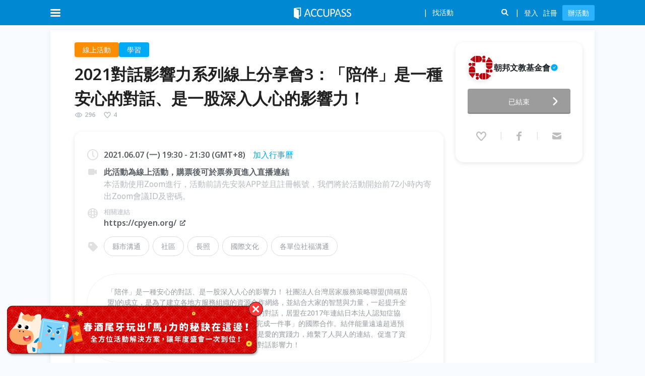

--- FILE ---
content_type: text/html; charset=utf-8
request_url: https://www.accupass.com/event/2105181151085891612540
body_size: 68335
content:
<!DOCTYPE html><html lang="en"><head><meta charSet="utf-8"/><meta name="viewport" content="width=device-width, initial-scale=1, user-scalable=no"/><link rel="preload" as="image" href="/_next/static/media/logo-white.8414c330.svg" fetchPriority="high"/><link rel="preload" as="image" href="https://static.accupass.com/org/2004201622007640618070_None_None.jpg"/><link rel="preload" as="image" href="https://static.accupass.com/eventbanner/2512120900257724661420_P520x260.jpg"/><link rel="preload" as="image" href="https://static.accupass.com/eventbanner/2511030234311053657893_P520x260.jpg"/><link rel="stylesheet" href="/_next/static/css/e48882b76347cb4c.css" data-precedence="next"/><link rel="stylesheet" href="/_next/static/css/396150e990fcb7b9.css" data-precedence="next"/><link rel="stylesheet" href="/_next/static/css/665ccf9d065482c7.css" data-precedence="next"/><link rel="stylesheet" href="/_next/static/css/c6f80013c0b2841d.css" data-precedence="next"/><link rel="stylesheet" href="/_next/static/css/a426e323787b7ca6.css" data-precedence="next"/><link rel="stylesheet" href="/_next/static/css/b25a0918c84b9f4d.css" data-precedence="next"/><link rel="preload" as="script" fetchPriority="low" href="/_next/static/chunks/webpack-629af3274a6a1977.js"/><script src="/_next/static/chunks/fd9d1056-c0c08e8c4234fffc.js" async=""></script><script src="/_next/static/chunks/2469-90d66c2bab57a3f3.js" async=""></script><script src="/_next/static/chunks/main-app-4aceb8213581aab6.js" async=""></script><script src="/_next/static/chunks/app/event/%5BeventId%5D/loading-4c7d80733d786575.js" async=""></script><script src="/_next/static/chunks/13b76428-fee0eec6905d5b7d.js" async=""></script><script src="/_next/static/chunks/8835-da69ab057cd67355.js" async=""></script><script src="/_next/static/chunks/2972-732a9c185de41ed6.js" async=""></script><script src="/_next/static/chunks/5878-da500ed36d19dd07.js" async=""></script><script src="/_next/static/chunks/7925-f27d59d3a7601a09.js" async=""></script><script src="/_next/static/chunks/app/global-error-003bec11ec1cdaf5.js" async=""></script><script src="/_next/static/chunks/8530-e515f20fdeda5ede.js" async=""></script><script src="/_next/static/chunks/5582-749da9c8a48d8ecb.js" async=""></script><script src="/_next/static/chunks/5118-fdd9cc56be895c0e.js" async=""></script><script src="/_next/static/chunks/8874-83b07c627f649229.js" async=""></script><script src="/_next/static/chunks/8066-4c591e3dda918fc3.js" async=""></script><script src="/_next/static/chunks/1726-1fba6a1aef0558f7.js" async=""></script><script src="/_next/static/chunks/708-ba7bb3e83eed9ae7.js" async=""></script><script src="/_next/static/chunks/178-72562a9a49c57137.js" async=""></script><script src="/_next/static/chunks/5536-4f4cc3f9d9a4a6e3.js" async=""></script><script src="/_next/static/chunks/app/event/%5BeventId%5D/page-e3096783e7ae837a.js" async=""></script><script src="/_next/static/chunks/aaea2bcf-75c9dcc2cb79640b.js" async=""></script><script src="/_next/static/chunks/8911-ff4c1b4921d467e5.js" async=""></script><script src="/_next/static/chunks/9140-905b6703b00d9396.js" async=""></script><script src="/_next/static/chunks/1174-08c44f39db24738d.js" async=""></script><script src="/_next/static/chunks/242-47e5d64d8e032760.js" async=""></script><script src="/_next/static/chunks/8359-844434594c9f02aa.js" async=""></script><script src="/_next/static/chunks/app/layout-ed32904d03731b8e.js" async=""></script><script src="/_next/static/chunks/app/not-found-55492437b7afc284.js" async=""></script><link rel="preload" href="https://maps.googleapis.com/maps/api/js?key=AIzaSyDLulu1Fw51vvN-f4vbxjtGRU3frGWQGhE&amp;loading=async&amp;callback=Function.prototype" as="script"/><meta name="theme-color" content="#0085d5"/><title>2021對話影響力系列線上分享會3：「陪伴」是一種安心的對話、是一股深入人心的影響力！｜ACCUPASS 活動通</title><meta name="description" content="「陪伴」是一種安心的對話、是一股深入人心的影響力！
社團法人台灣居家服務策略聯盟(簡稱居盟)的成立，是為了建立各地方服務組織的資源合作網絡，並結合大家的智慧與力量，一起提升全國居家服務品質。
陪伴，是一種生活中自然而然的對話，居盟在2017年連結日本法人認知症協會，辦理「RUN伴：起心動念想與失智症者一起完成一件事」的國際合作。結伴能量遠遠超過預期，使日本人刮目相看，也成為台灣之光！
陪伴是愛的實踐力，維繫了人與人的連結、促進了資源間的協力合作。
 讓我們一起來了解「陪伴」的對話影響力！"/><link rel="manifest" href="/manifest.webmanifest" crossorigin="use-credentials"/><meta name="keywords" content="辦活動,找活動,報名系統,線上售票,電子票券,藝文表演,論壇講座,研討會,社團活動,公益活動,特展"/><meta name="sentry-trace" content="452f244464c02918c08273c2b604e224-c756958afdafdfbf-0"/><meta name="baggage" content="sentry-environment=production,sentry-public_key=5d19cd79132e2c9940876495ab3d457c,sentry-trace_id=452f244464c02918c08273c2b604e224,sentry-org_id=530333,sentry-sampled=false,sentry-sample_rand=0.3090067178086071,sentry-sample_rate=0.005"/><meta property="og:title" content="2021對話影響力系列線上分享會3：「陪伴」是一種安心的對話、是一股深入人心的影響力！｜ACCUPASS 活動通"/><meta property="og:description" content="「陪伴」是一種安心的對話、是一股深入人心的影響力！
社團法人台灣居家服務策略聯盟(簡稱居盟)的成立，是為了建立各地方服務組織的資源合作網絡，並結合大家的智慧與力量，一起提升全國居家服務品質。
陪伴，是一種生活中自然而然的對話，居盟在2017年連結日本法人認知症協會，辦理「RUN伴：起心動念想與失智症者一起完成一件事」的國際合作。結伴能量遠遠超過預期，使日本人刮目相看，也成為台灣之光！
陪伴是愛的實踐力，維繫了人與人的連結、促進了資源間的協力合作。
 讓我們一起來了解「陪伴」的對話影響力！"/><meta property="og:url" content="https://www.accupass.com/event/2105181151085891612540"/><meta property="og:site_name" content="ACCUPASS 活動通"/><meta property="og:image" content="https://static.accupass.com/eventbanner/2105181143124904468140.jpg"/><meta property="og:type" content="website"/><meta name="twitter:card" content="summary_large_image"/><meta name="twitter:title" content="2021對話影響力系列線上分享會3：「陪伴」是一種安心的對話、是一股深入人心的影響力！｜ACCUPASS 活動通"/><meta name="twitter:description" content="「陪伴」是一種安心的對話、是一股深入人心的影響力！
社團法人台灣居家服務策略聯盟(簡稱居盟)的成立，是為了建立各地方服務組織的資源合作網絡，並結合大家的智慧與力量，一起提升全國居家服務品質。
陪伴，是一種生活中自然而然的對話，居盟在2017年連結日本法人認知症協會，辦理「RUN伴：起心動念想與失智症者一起完成一件事」的國際合作。結伴能量遠遠超過預期，使日本人刮目相看，也成為台灣之光！
陪伴是愛的實踐力，維繫了人與人的連結、促進了資源間的協力合作。
 讓我們一起來了解「陪伴」的對話影響力！"/><meta name="twitter:image" content="https://static.accupass.com/eventbanner/2105181143124904468140.jpg"/><link rel="icon" href="https://static.accupass.com/images/favicon.ico" sizes="32x32" type="image/x-icon"/><link rel="apple-touch-icon" href="https://static.accupass.com/frontend/image/common/accupass_app_icon_192.png" sizes="180x180"/><meta name="next-size-adjust"/><script src="/_next/static/chunks/polyfills-42372ed130431b0a.js" noModule=""></script></head><body class="__className_d71595"><!--$--><div class="AppContainer_root__vmDM4"><header><div class="DefaultHeader_header-wrapper__RNMiK"><div class="DefaultHeader_bar__NkgHk"><div class="DefaultHeader_header-container__iB9fq"><div class="DefaultHeader_logo__gLIkR"><div><a href="/"><img alt="logo" fetchPriority="high" width="114" height="26" decoding="async" data-nimg="1" style="color:transparent" src="/_next/static/media/logo-white.8414c330.svg"/></a></div></div><nav class="DefaultHeader_header-inner__HmQ0U"><div class="DefaultHeader_header-inner-left__rF4K_"><div><div class="DefaultHeader_header-icon__5_MhC DefaultHeader_menu-icon__zJa_r DefaultHeader_menu-burger__T_NVQ DefaultHeader_mobile-menu-button__CgfG0"></div></div></div><div class="DefaultHeader_header-inner-right__j3WIX"><span class="DefaultHeader_icon-search__8wL_8 DefaultHeader_search-toggle-icon-mobile__6nwly"></span></div></nav></div></div><div><ul class="AreaMenu_header-dropdown__AO4bF AreaMenu_dropdown-container__nJCt9 AreaMenu_header-area-dropdown__FJQQh"><li><a class="AreaMenu_current__15xDK" href="/?area=north">台北</a></li><li><a class="" href="/?area=center">台中</a></li><li><a class="" href="/?area=south">高雄</a></li><li><a class="" href="/?area=singapore">新加坡</a></li></ul></div></div><div style="height:50px;visibility:hidden"></div></header><main class="MainContainer_root__kqwVJ"><!--$--><div class="PageContainer_root___r0T6 EventDetailPage_event-detail-page__SKPkX PageContainer_no-padding__hGMAr"><div class="Banner_root__y_uzd" id="banner-id-for-desktop-orginfo"><div class="Banner_mobile-blurred-bg__wf2Jo"><img alt="event-banner" loading="lazy" decoding="async" data-nimg="fill" style="position:absolute;height:100%;width:100%;left:0;top:0;right:0;bottom:0;color:transparent" src="https://static.accupass.com/eventbanner/2105181143124904468140.jpg"/></div><!--$!--><template data-dgst="BAILOUT_TO_CLIENT_SIDE_RENDERING"></template><!--/$--><div class="Banner_banner-container__Xg0I8"><img alt="event-banner" loading="lazy" decoding="async" data-nimg="fill" class="Banner_banner__nICd8" style="position:absolute;height:100%;width:100%;left:0;top:0;right:0;bottom:0;color:transparent" src="https://static.accupass.com/eventbanner/2105181143124904468140.jpg"/></div></div><div class="EventDetailPage_main__RcDHQ"><div class="EventDetailPage_top__WX3Qh"><div class="EventDetailPage_main-info__mctY_"><div class="EventDetailPage_main-basic-info__tcKzz"><div class="CategoryTags_root__HOyJL"><span class="CategoryTag_root__Sv5nk CategoryTag_sun__Oqmdj CategoryTag_clickable__PmBew">線上活動</span><span class="CategoryTag_root__Sv5nk CategoryTag_blue__Sg9_n CategoryTag_clickable__PmBew">學習</span></div><div class="EventDetailPage_event-header-container__XR0to"><h1 class="EventTitle_root__yxfZU">2021對話影響力系列線上分享會3：「陪伴」是一種安心的對話、是一股深入人心的影響力！</h1><div class="EventPopularity_layout__5gx6u"><div class="EventPopularity_item__fkFdo"><svg xmlns="http://www.w3.org/2000/svg" width="1em" height="1em" fill="none" viewBox="0 0 24 24" class="AccuIcon_root__lDTnC EventPopularity_icon__irvfk"><path fill="#000" fill-rule="evenodd" d="M12.422 16.979h-.037l-.037.003c-1.893.12-3.791-.352-5.48-1.379-1.348-.82-2.525-1.972-3.438-3.38a.41.41 0 0 1 0-.444C4.346 10.373 5.523 9.22 6.87 8.4c1.69-1.027 3.588-1.5 5.482-1.384l.037.002.037.001c1.764.042 3.502.592 5.044 1.614a10.9 10.9 0 0 1 3.092 3.14c.09.136.09.31 0 .448a11 11 0 0 1-3.096 3.137c-1.541 1.022-3.28 1.574-5.044 1.62m-6.593.333c2.029 1.234 4.332 1.811 6.645 1.666 2.151-.056 4.252-.729 6.098-1.952a13 13 0 0 0 3.66-3.706 2.41 2.41 0 0 0 .003-2.642 12.9 12.9 0 0 0-3.66-3.711c-1.846-1.224-3.949-1.895-6.101-1.946-2.312-.142-4.614.438-6.643 1.672-1.616.983-3.008 2.35-4.077 3.996a2.41 2.41 0 0 0-.002 2.622c1.068 1.648 2.46 3.017 4.077 4M12 8a4 4 0 1 0 0 8 4 4 0 0 0 0-8m-2 4a2 2 0 1 1 4 0 2 2 0 0 1-4 0" clip-rule="evenodd"></path></svg><span>296</span></div><div class="EventPopularity_item__fkFdo"><svg xmlns="http://www.w3.org/2000/svg" width="1em" height="1em" fill="none" viewBox="0 0 24 24" class="AccuIcon_root__lDTnC EventPopularity_icon__irvfk"><path fill="#000" fill-rule="evenodd" d="M7.229 5.109c-.935 0-2.099.747-2.686 2.184-.605 1.48-.354 3.09.752 4.449A132 132 0 0 0 12 19.361a132 132 0 0 0 6.705-7.619c1.106-1.36 1.357-2.967.752-4.448-.587-1.436-1.75-2.182-2.686-2.182-1 0-1.787.586-2.468 1.407-.294.353-.531.705-.748 1.028l-.09.133c-.11.163-.241.352-.37.503a2 2 0 0 1-.29.278 1.3 1.3 0 0 1-.786.269h-.039c-.4 0-.676-.187-.785-.268a2 2 0 0 1-.29-.278c-.13-.151-.26-.341-.37-.504l-.092-.136c-.218-.322-.455-.674-.749-1.027C9.012 5.695 8.226 5.11 7.23 5.11M2.471 6.53C3.281 4.55 5.108 3 7.23 3c2.033 0 3.391 1.224 4.211 2.213.21.252.397.505.56.735.161-.23.348-.482.557-.734.82-.988 2.18-2.21 4.214-2.21 2.12 0 3.948 1.547 4.758 3.528.9 2.206.49 4.586-1.064 6.498m-7.83-6.169.003.004zm-10.164-.33c-.9 2.205-.49 4.587 1.064 6.499a134 134 0 0 0 6.832 7.761c.875.919 2.39.918 3.266 0a134 134 0 0 0 6.832-7.761" clip-rule="evenodd"></path></svg><span>4</span></div></div></div><div class="EventMobileOrgInfo_root___7zTY"><div class="EventMobileOrgInfo_info__vh_yN"><a style="font-size:0;flex-shrink:0" href="/organizer/detail/2004201631081268849100"><div class="AvatarBase-module_root__sUirA EventMobileOrgInfo_size__tIqlv AvatarBase-module_size-md__oNIfk"><div class="AvatarBase-module_avatar-img-container__zpAmQ EventMobileOrgInfo_avatar-container__F1ssK"><img class="AvatarBase-module_avatar-img__uo01s" src="https://static.accupass.com/org/2004201622007640618070_None_None.jpg" alt="avatar"/></div></div></a><a class="EventMobileOrgInfo_title__fMvns" href="/organizer/detail/2004201631081268849100"><span>朝邦文教基金會</span><div class="VerifiedOrgIconWithTooltip_root__N15xx"><svg xmlns="http://www.w3.org/2000/svg" width="1em" height="1em" fill="none" viewBox="0 0 24 24" class="AccuIcon_root__lDTnC" style="--icon-color:var(--blue-6);--icon-size:16px"><path fill="#000" fill-rule="evenodd" d="M2 12C2 6.478 6.478 2 12 2s10 4.478 10 10-4.478 10-10 10S2 17.522 2 12m9.618 3.252 4.701-6.518a.18.18 0 0 0-.145-.283h-1.047a.71.71 0 0 0-.578.297l-3.509 4.866-1.59-2.206a.71.71 0 0 0-.577-.296H7.826a.18.18 0 0 0-.145.283l2.783 3.857a.71.71 0 0 0 1.154 0" clip-rule="evenodd"></path></svg></div></a></div><button class="EventMobileOrgInfo_contact-button__mQfmT"><i class="EventMobileOrgInfo_icon-contact__FjyZa"></i>聯絡主辦</button></div><div class="EventBasicInfo_root__GGCiZ"><div class="EventBasicInfo_event-subtitle-container__sfGN7"><i class="EventBasicInfo_event-subtitle-icon__dFbNU EventBasicInfo_clock-icon__U3rjB"></i><div class="EventBasicInfo_event-subtitle-content__aJe5T"><div class="EventBasicInfo_event-subtitle__EwEnb">2021.06.07 (Mon) 19:30 - 21:30 (GMT+8)<a href="http://www.google.com/calendar/render?action=TEMPLATE&amp;sf=true&amp;output=xml&amp;sprop=name:Accupass&amp;sprop=website:https://www.accupass.com&amp;text=2021%E5%B0%8D%E8%A9%B1%E5%BD%B1%E9%9F%BF%E5%8A%9B%E7%B3%BB%E5%88%97%E7%B7%9A%E4%B8%8A%E5%88%86%E4%BA%AB%E6%9C%833%EF%BC%9A%E3%80%8C%E9%99%AA%E4%BC%B4%E3%80%8D%E6%98%AF%E4%B8%80%E7%A8%AE%E5%AE%89%E5%BF%83%E7%9A%84%E5%B0%8D%E8%A9%B1%E3%80%81%E6%98%AF%E4%B8%80%E8%82%A1%E6%B7%B1%E5%85%A5%E4%BA%BA%E5%BF%83%E7%9A%84%E5%BD%B1%E9%9F%BF%E5%8A%9B%EF%BC%81&amp;dates=20210607T113000Z%2F20210607T133000Z&amp;location=&amp;details=活動名稱：2021對話影響力系列線上分享會3：「陪伴」是一種安心的對話、是一股深入人心的影響力！%0A活動網址：" target="_blank" class="EventBasicInfo_calendar-link__lv9Zu EventBasicInfo_event-detail-link__j7sVQ" rel="noreferrer">加入行事曆</a></div></div></div><div class="EventBasicInfo_event-subtitle-container__sfGN7"><i class="EventBasicInfo_event-subtitle-icon__dFbNU EventBasicInfo_location-icon__9YGgD EventBasicInfo_online-icon__kVeCv"></i><div class="EventBasicInfo_event-subtitle-content__aJe5T"><p class="EventBasicInfo_event-subtitle__EwEnb">此活動為線上活動，購票後可於票券頁進入直播連結</p><p class="event-detail-address-remark">本活動使用Zoom進行，活動前請先安裝APP並且註冊帳號，我們將於活動開始前72小時內寄出Zoom會議ID及密碼。</p></div></div><div class="EventBasicInfo_event-subtitle-container__sfGN7"><i class="EventBasicInfo_event-subtitle-icon__dFbNU EventBasicInfo_site-icon__LS5bV"></i><div class="EventBasicInfo_event-subtitle-content__aJe5T"><p class="EventBasicInfo_event-related-link__lqdBj">相關連結</p><a href="https://www.facebook.com/cpyenorg/" target="_blank" class="EventBasicInfo_event-external-link__AEPWQ">https://cpyen.org/<i class="EventBasicInfo_icon-link__dRr8R"></i></a></div></div><div class="EventBasicInfo_notices___At0A EventBasicInfo_mobile__TNobt"><div class="Notices_root__4OOtv"><div class="Notice_root__6L1IR Notice_sun__fuCjt"><div class="Notice_icon-container__OxxZi"><svg xmlns="http://www.w3.org/2000/svg" width="32" height="32" fill="none" viewBox="0 0 32 32"><g clip-path="url(#event-icon-online_svg__a)" filter="url(#event-icon-online_svg__b)"><path fill="#FFA826" fill-rule="evenodd" d="M5.5 5a4.4 4.4 0 0 0-3.176 1.341A4.52 4.52 0 0 0 1 9.535v12.106a4.55 4.55 0 0 0 2.779 4.193c.545.227 1.13.344 1.72.342H19a4.46 4.46 0 0 0 3.177-1.323A4.55 4.55 0 0 0 23.5 21.64v-2.4l3.653 3.688A2.241 2.241 0 0 0 31 21.323V9.853a2.26 2.26 0 0 0-3.847-1.606L23.5 11.97V9.535a4.52 4.52 0 0 0-1.324-3.194A4.41 4.41 0 0 0 19 5z" clip-rule="evenodd"></path></g><path fill="#6D7278" fill-rule="evenodd" d="M8.676 15.154a1.432 1.432 0 1 0 0-2.865 1.432 1.432 0 0 0 0 2.864m6.62 0a1.432 1.432 0 1 0 0-2.865 1.432 1.432 0 0 0 0 2.864m-6.138 1.582a.62.62 0 1 0-1.092.59c.879 1.627 2.17 2.533 3.856 2.533s2.976-.906 3.856-2.531a.62.62 0 0 0-1.092-.59c-.71 1.313-1.628 1.88-2.764 1.88s-2.053-.567-2.764-1.882" clip-rule="evenodd"></path><defs><clipPath id="event-icon-online_svg__a"><path fill="#fff" d="M0 0h32v32H0z"></path></clipPath><filter id="event-icon-online_svg__b" width="36" height="27.176" x="-2" y="2" color-interpolation-filters="sRGB" filterUnits="userSpaceOnUse"><feFlood flood-opacity="0" result="BackgroundImageFix"></feFlood><feColorMatrix in="SourceAlpha" result="hardAlpha" values="0 0 0 0 0 0 0 0 0 0 0 0 0 0 0 0 0 0 127 0"></feColorMatrix><feOffset></feOffset><feGaussianBlur stdDeviation="1.5"></feGaussianBlur><feComposite in2="hardAlpha" operator="out"></feComposite><feColorMatrix values="0 0 0 0 1 0 0 0 0 0.756863 0 0 0 0 0.0901961 0 0 0 1 0"></feColorMatrix><feBlend in2="BackgroundImageFix" result="effect1_dropShadow_8572_332"></feBlend><feBlend in="SourceGraphic" in2="effect1_dropShadow_8572_332" result="shape"></feBlend></filter></defs></svg></div><div class="content"><h4 class="Notice_title__bhbvy">線上活動</h4><p class="Notice_desc__QJ0WT">此為線上活動，不受地點限制，輕鬆享受活動樂趣！</p><p class="Notice_notes__18Ug3">本活動使用Zoom進行，活動前請先安裝APP並且註冊帳號，我們將於活動開始前72小時內寄出Zoom會議ID及密碼。</p></div></div></div></div><div class="EventBasicInfo_event-subtitle-container__sfGN7 EventBasicInfo_tags-container___omqj"><i class="EventBasicInfo_event-subtitle-icon__dFbNU EventBasicInfo_tag-icon__2rFOm"></i><div class="EventBasicInfo_event-subtitle-content__aJe5T"><ul class="EventBasicInfo_event-tags-container__477mf"><li class="EventBasicInfo_event-tag__qfanm"><a target="_blank" href="/search?q=縣市溝通">縣市溝通</a></li><li class="EventBasicInfo_event-tag__qfanm"><a target="_blank" href="/search?q=社區">社區</a></li><li class="EventBasicInfo_event-tag__qfanm"><a target="_blank" href="/search?q=長照">長照</a></li><li class="EventBasicInfo_event-tag__qfanm"><a target="_blank" href="/search?q=國際文化">國際文化</a></li><li class="EventBasicInfo_event-tag__qfanm"><a target="_blank" href="/search?q=各單位社福溝通">各單位社福溝通</a></li></ul></div></div><section class="EventBasicInfo_event-description__8jGp_"><div class="MobileDescription_root__JYPV7" style="-webkit-line-clamp:3">「陪伴」是一種安心的對話、是一股深入人心的影響力！
社團法人台灣居家服務策略聯盟(簡稱居盟)的成立，是為了建立各地方服務組織的資源合作網絡，並結合大家的智慧與力量，一起提升全國居家服務品質。
陪伴，是一種生活中自然而然的對話，居盟在2017年連結日本法人認知症協會，辦理「RUN伴：起心動念想與失智症者一起完成一件事」的國際合作。結伴能量遠遠超過預期，使日本人刮目相看，也成為台灣之光！
陪伴是愛的實踐力，維繫了人與人的連結、促進了資源間的協力合作。
 讓我們一起來了解「陪伴」的對話影響力！</div><div class="EventBasicInfo_desktop__QeVkL">「陪伴」是一種安心的對話、是一股深入人心的影響力！
社團法人台灣居家服務策略聯盟(簡稱居盟)的成立，是為了建立各地方服務組織的資源合作網絡，並結合大家的智慧與力量，一起提升全國居家服務品質。
陪伴，是一種生活中自然而然的對話，居盟在2017年連結日本法人認知症協會，辦理「RUN伴：起心動念想與失智症者一起完成一件事」的國際合作。結伴能量遠遠超過預期，使日本人刮目相看，也成為台灣之光！
陪伴是愛的實踐力，維繫了人與人的連結、促進了資源間的協力合作。
 讓我們一起來了解「陪伴」的對話影響力！</div></section></div><div class="EventDetailPage_notices__68lmT EventDetailPage_desktop__jw4r2"><div class="Notices_root__4OOtv"><div class="Notice_root__6L1IR Notice_sun__fuCjt"><div class="Notice_icon-container__OxxZi"><svg xmlns="http://www.w3.org/2000/svg" width="32" height="32" fill="none" viewBox="0 0 32 32"><g clip-path="url(#event-icon-online_svg__a)" filter="url(#event-icon-online_svg__b)"><path fill="#FFA826" fill-rule="evenodd" d="M5.5 5a4.4 4.4 0 0 0-3.176 1.341A4.52 4.52 0 0 0 1 9.535v12.106a4.55 4.55 0 0 0 2.779 4.193c.545.227 1.13.344 1.72.342H19a4.46 4.46 0 0 0 3.177-1.323A4.55 4.55 0 0 0 23.5 21.64v-2.4l3.653 3.688A2.241 2.241 0 0 0 31 21.323V9.853a2.26 2.26 0 0 0-3.847-1.606L23.5 11.97V9.535a4.52 4.52 0 0 0-1.324-3.194A4.41 4.41 0 0 0 19 5z" clip-rule="evenodd"></path></g><path fill="#6D7278" fill-rule="evenodd" d="M8.676 15.154a1.432 1.432 0 1 0 0-2.865 1.432 1.432 0 0 0 0 2.864m6.62 0a1.432 1.432 0 1 0 0-2.865 1.432 1.432 0 0 0 0 2.864m-6.138 1.582a.62.62 0 1 0-1.092.59c.879 1.627 2.17 2.533 3.856 2.533s2.976-.906 3.856-2.531a.62.62 0 0 0-1.092-.59c-.71 1.313-1.628 1.88-2.764 1.88s-2.053-.567-2.764-1.882" clip-rule="evenodd"></path><defs><clipPath id="event-icon-online_svg__a"><path fill="#fff" d="M0 0h32v32H0z"></path></clipPath><filter id="event-icon-online_svg__b" width="36" height="27.176" x="-2" y="2" color-interpolation-filters="sRGB" filterUnits="userSpaceOnUse"><feFlood flood-opacity="0" result="BackgroundImageFix"></feFlood><feColorMatrix in="SourceAlpha" result="hardAlpha" values="0 0 0 0 0 0 0 0 0 0 0 0 0 0 0 0 0 0 127 0"></feColorMatrix><feOffset></feOffset><feGaussianBlur stdDeviation="1.5"></feGaussianBlur><feComposite in2="hardAlpha" operator="out"></feComposite><feColorMatrix values="0 0 0 0 1 0 0 0 0 0.756863 0 0 0 0 0.0901961 0 0 0 1 0"></feColorMatrix><feBlend in2="BackgroundImageFix" result="effect1_dropShadow_8572_332"></feBlend><feBlend in="SourceGraphic" in2="effect1_dropShadow_8572_332" result="shape"></feBlend></filter></defs></svg></div><div class="content"><h4 class="Notice_title__bhbvy">線上活動</h4><p class="Notice_desc__QJ0WT">此為線上活動，不受地點限制，輕鬆享受活動樂趣！</p><p class="Notice_notes__18Ug3">本活動使用Zoom進行，活動前請先安裝APP並且註冊帳號，我們將於活動開始前72小時內寄出Zoom會議ID及密碼。</p></div></div></div></div></div><section class="EventContent_root__Oj0sP"><div class="EventContent_event-content-section-title___UsgV">活動簡介</div><article class="EventContent_event-content__5BCd0"><p><span style="font-size:12pt"><span style="font-size:11.0pt">Agenda</span></span></p><p><span style="font-size:12pt"><span style="font-size:11.0pt">1. </span><span style="font-size:11.0pt">主持人</span><span style="font-size:11.0pt">/</span><span style="font-size:11.0pt">引導師開場</span></span></p><p><span style="font-size:12pt"><span style="font-size:11.0pt">2. </span><span style="font-size:11.0pt">報到與暖身</span></span></p><p><span style="font-size:12pt"><span style="font-size:11.0pt">3. </span><span style="font-size:11.0pt">得獎人分享案例的對話歷程</span></span></p><p><span style="font-size:12pt"><span style="font-size:11.0pt">4. </span><span style="font-size:11.0pt">訪談與提問</span></span></p><p><span style="font-size:12pt"><span style="font-size:11.0pt">5. </span><span style="font-size:11.0pt">小組討論：看見對話影響力</span></span></p><p><span style="font-size:12pt"><span style="font-size:11.0pt">6. </span><span style="font-size:11.0pt">結束對話</span></span></p></article></section></div><div class="OrgInfo_root__z_5Bz"><div></div><div class="OrgInfo_org-box-mobile__KvdvS"><a class="OrgInfo_mobile-fix-footer-btn__jMeJ1 OrgInfo_mobile-fix-footer-secondary-button__tHdqi" href="/organizer/detail/2004201631081268849100"><i class="OrgInfo_icon-org__pl1hS"></i>主辦</a><div class="OrgInfo_mobile-fix-footer-btn__jMeJ1 OrgInfo_mobile-fix-footer-secondary-button__tHdqi"><div class="OrgInfo_favorite-icon__61wyI" style="pointer-events:auto"><div class="AddToFavoriteIcon_root__jFffl"><svg xmlns="http://www.w3.org/2000/svg" width="1em" height="1em" fill="none" viewBox="0 0 24 24" class="AccuIcon_root__lDTnC AddToFavoriteIcon_icon__KDICu"><path fill="current" d="M3.242 6.987C3.946 5.17 5.535 3.75 7.38 3.75c1.769 0 2.95 1.122 3.663 2.028.183.232.346.463.487.674.14-.21.303-.442.485-.672.713-.907 1.895-2.027 3.665-2.027 1.845 0 3.435 1.418 4.139 3.235.783 2.021.426 4.203-.926 5.956a121 121 0 0 1-5.943 7.115 1.913 1.913 0 0 1-2.84 0 121 121 0 0 1-5.943-7.115c-1.351-1.753-1.709-3.936-.925-5.957"></path><path fill="current" fill-rule="evenodd" d="M7.229 5.109c-.935 0-2.099.747-2.686 2.184-.605 1.48-.354 3.09.752 4.449A132 132 0 0 0 12 19.361a132 132 0 0 0 6.705-7.619c1.106-1.36 1.357-2.967.752-4.448-.587-1.436-1.75-2.182-2.686-2.182-1 0-1.787.586-2.468 1.407-.294.353-.531.705-.748 1.028l-.09.133c-.11.163-.241.352-.37.503a2 2 0 0 1-.29.278 1.3 1.3 0 0 1-.786.269h-.039c-.4 0-.676-.187-.785-.268a2 2 0 0 1-.29-.278c-.13-.151-.26-.341-.37-.504l-.092-.136c-.218-.322-.455-.674-.749-1.027C9.012 5.695 8.226 5.11 7.23 5.11M2.471 6.53C3.281 4.55 5.108 3 7.23 3c2.033 0 3.391 1.224 4.211 2.213.21.252.397.505.56.735.161-.23.348-.482.557-.734.82-.988 2.18-2.21 4.214-2.21 2.12 0 3.948 1.547 4.758 3.528.9 2.206.49 4.586-1.064 6.498m-7.83-6.169.003.004zm-10.164-.33c-.9 2.205-.49 4.587 1.064 6.499a134 134 0 0 0 6.832 7.761c.875.919 2.39.918 3.266 0a134 134 0 0 0 6.832-7.761" clip-rule="evenodd"></path></svg></div>喜歡</div></div><div class="OrgInfo_mobile-regbtn-wrapper__iUcNq"><div><a href="https://www.accupass.com/eflow/ticket/2105181151085891612540" class="OrgInfo_mobile-fix-footer-btn__jMeJ1 OrgInfo_mobile-fix-footer-main-button__eOXcm OrgInfo_is-gray__b0ALs">已結束</a></div></div></div><div class="OrgInfo_org-box-desktop__jRxZc" style="--top:50px"><div class="OrgInfo_org-info-box__QT_7R"><a href="/organizer/detail/2004201631081268849100"><div class="OrgInfo_org-title-container__MHqIf"><div class="AvatarBase-module_root__sUirA AvatarBase-module_size-md__oNIfk AvatarBase-module_animated__CmXDj"><div class="AvatarBase-module_avatar-img-container__zpAmQ OrgInfo_avatar-img-container___H69F"><img class="AvatarBase-module_avatar-img__uo01s" src="https://static.accupass.com/org/2004201622007640618070_None_None.jpg" alt="avatar"/></div></div><p class="OrgInfo_org-title__jqXeD">朝邦文教基金會</p><div class="VerifiedOrgIconWithTooltip_root__N15xx"><svg xmlns="http://www.w3.org/2000/svg" width="1em" height="1em" fill="none" viewBox="0 0 24 24" class="AccuIcon_root__lDTnC" style="--icon-color:var(--blue-6);--icon-size:16px"><path fill="#000" fill-rule="evenodd" d="M2 12C2 6.478 6.478 2 12 2s10 4.478 10 10-4.478 10-10 10S2 17.522 2 12m9.618 3.252 4.701-6.518a.18.18 0 0 0-.145-.283h-1.047a.71.71 0 0 0-.578.297l-3.509 4.866-1.59-2.206a.71.71 0 0 0-.577-.296H7.826a.18.18 0 0 0-.145.283l2.783 3.857a.71.71 0 0 0 1.154 0" clip-rule="evenodd"></path></svg></div></div></a><div class="OrgInfo_org-description__rR5C1"><p class="OrgInfo_text__3vMLy">2021對話影響力系列線上分享會3：「陪伴」是一種安心的對話、是一股深入人心的影響力！</p><p class="OrgInfo_date-time__2SsHF">2021.06.07 (Mon) 19:30 - 21:30 (GMT+8)</p></div><div><a href="https://www.accupass.com/eflow/ticket/2105181151085891612540" class="OrgInfo_register-button__KSKYS OrgInfo_is-disabled__pXL1a">已結束<i><svg viewBox="0 0 24 24" fill="#FFF" xmlns="http://www.w3.org/2000/svg" width="24"><path d="M19.603 8.384c.484.478.526 1.234.123 1.76l-.11.126-5.718 5.795a2.667 2.667 0 0 1-3.6.18l-.196-.18-5.718-5.795a1.333 1.333 0 0 1 1.774-1.985l.125.112L12 14.192l5.718-5.795a1.333 1.333 0 0 1 1.885-.013Z" fill="current"></path></svg></i></a></div><div class="OrgInfo_org-buttons-container__M0cDw"><div><div class="OrgInfo_org-button__mZnqU OrgInfo_fav-btn__UyAJS" style="padding:16px 24px 4px 12px;pointer-events:auto"><div class="AddToFavoriteIcon_root__jFffl"><svg xmlns="http://www.w3.org/2000/svg" width="1em" height="1em" fill="none" viewBox="0 0 24 24" class="AccuIcon_root__lDTnC AddToFavoriteIcon_icon__KDICu"><path fill="current" d="M3.242 6.987C3.946 5.17 5.535 3.75 7.38 3.75c1.769 0 2.95 1.122 3.663 2.028.183.232.346.463.487.674.14-.21.303-.442.485-.672.713-.907 1.895-2.027 3.665-2.027 1.845 0 3.435 1.418 4.139 3.235.783 2.021.426 4.203-.926 5.956a121 121 0 0 1-5.943 7.115 1.913 1.913 0 0 1-2.84 0 121 121 0 0 1-5.943-7.115c-1.351-1.753-1.709-3.936-.925-5.957"></path><path fill="current" fill-rule="evenodd" d="M7.229 5.109c-.935 0-2.099.747-2.686 2.184-.605 1.48-.354 3.09.752 4.449A132 132 0 0 0 12 19.361a132 132 0 0 0 6.705-7.619c1.106-1.36 1.357-2.967.752-4.448-.587-1.436-1.75-2.182-2.686-2.182-1 0-1.787.586-2.468 1.407-.294.353-.531.705-.748 1.028l-.09.133c-.11.163-.241.352-.37.503a2 2 0 0 1-.29.278 1.3 1.3 0 0 1-.786.269h-.039c-.4 0-.676-.187-.785-.268a2 2 0 0 1-.29-.278c-.13-.151-.26-.341-.37-.504l-.092-.136c-.218-.322-.455-.674-.749-1.027C9.012 5.695 8.226 5.11 7.23 5.11M2.471 6.53C3.281 4.55 5.108 3 7.23 3c2.033 0 3.391 1.224 4.211 2.213.21.252.397.505.56.735.161-.23.348-.482.557-.734.82-.988 2.18-2.21 4.214-2.21 2.12 0 3.948 1.547 4.758 3.528.9 2.206.49 4.586-1.064 6.498m-7.83-6.169.003.004zm-10.164-.33c-.9 2.205-.49 4.587 1.064 6.499a134 134 0 0 0 6.832 7.761c.875.919 2.39.918 3.266 0a134 134 0 0 0 6.832-7.761" clip-rule="evenodd"></path></svg></div></div></div><div><div class="OrgInfo_org-button__mZnqU org-facebook" style="padding:16px 24px 4px"><svg xmlns="http://www.w3.org/2000/svg" width="1em" height="1em" fill="none" viewBox="0 0 24 24" class="AccuIcon_root__lDTnC OrgInfo_icon__vQmR4"><path fill="#000" d="M14.143 6.13H17V3h-2.857c-2.363 0-4.085 2.017-4.085 4.499v1.73H7v2.941h3.058V21h3.37v-8.83h3.033l.54-2.941H13.43V7.167c0-.592.376-1.038.714-1.038"></path></svg></div></div><div><div class="OrgInfo_org-button__mZnqU" style="padding:16px 12px 4px 24px"><svg xmlns="http://www.w3.org/2000/svg" width="1em" height="1em" fill="none" viewBox="0 0 24 24" class="AccuIcon_root__lDTnC OrgInfo_icon__vQmR4"><path fill="#000" fill-rule="evenodd" d="M12 11.617 3.003 7.12A2.25 2.25 0 0 1 5.25 5h13.5a2.25 2.25 0 0 1 2.246 2.12zm0 2.516 9-4.5v6.617a2.25 2.25 0 0 1-2.25 2.25H5.25A2.25 2.25 0 0 1 3 16.25V9.633z" clip-rule="evenodd"></path></svg></div></div></div></div></div></div></div><section class="Guests_root___3mPL"><h2 class="Guests_event-content-section-title__goKfb">活動嘉賓</h2><div class="Guests_event-guests__oMNK1"><div class="Guests_event-guest__UldpN"><div class="Guests_guest-avatar-img__JUoFS"><img src="https://static.accupass.com/visitant/2105181155292407532070.jpg" alt="涂心寧" loading="lazy"/></div><div class="Guests_guest-name__PPqAR">涂心寧</div></div><div class="Guests_event-guest__UldpN"><div class="Guests_guest-avatar-img__JUoFS"><img src="https://static.accupass.com/visitant/2105181159393701321530.jpg" alt="吳咨杏Jorie Wu, CPF" loading="lazy"/></div><div class="Guests_guest-name__PPqAR">吳咨杏Jorie Wu, CPF</div></div></div></section><div class="SimilarEvents_root__usTTh"><p class="SimilarEvents_event-similar-events-title__XASUk">更多類似的活動</p><div class="SimilarEvents_similar-event-container__f15Kv"><a target="_blank" class="SimilarEvents_similar-event__PsACH" href="/event/2512100751366404423070?utm_source=EventPage&amp;utm_medium=SimilarCard&amp;utm_campaign=accu_SimilarCard_2105181151085891612540"><img src="https://static.accupass.com/eventbanner/2512120900257724661420_P520x260.jpg" class="SimilarEvents_similar-event-img__fVjVG"/><div class="SimilarEvents_similar-event-content__9Orrk"><p class="SimilarEvents_similar-event-title__tJ1Ba">伊萊克斯手作工坊-熱製白檀洗顏皂</p></div></a><a target="_blank" class="SimilarEvents_similar-event__PsACH" href="/event/2510080025411780223760?utm_source=EventPage&amp;utm_medium=SimilarCard&amp;utm_campaign=accu_SimilarCard_2105181151085891612540"><img src="https://static.accupass.com/eventbanner/2511030234311053657893_P520x260.jpg" class="SimilarEvents_similar-event-img__fVjVG"/><div class="SimilarEvents_similar-event-content__9Orrk"><p class="SimilarEvents_similar-event-title__tJ1Ba">KMP-2 線下課程 - KSI 看板系統改進 - 3月14/15日</p></div></a></div></div></div></div><!--$!--><template data-dgst="BAILOUT_TO_CLIENT_SIDE_RENDERING"></template><!--/$--><div class="DownloadApp_download-app-container__Pz1T2 EventDetailPage_download-app-banner__EUNwB"><div><div class="DownloadApp_download-app-inner__Y9VsC"><div class="DownloadApp_close-button__0JOpO"></div></div></div></div><footer class="footer"><div class="Footer_root__zEGtm"><div class="Footer_footer-inner__DvPG0"><div class="Footer_footer-top__Xw_1R"><div class="Footer_footer-column__lH5cx"><h2 class="Footer_footer-subtitle__G_VQX">舉辦活動</h2><ul><li><div><a target="_blank" rel="noreferrer" href="https://pse.is/QGKSN">常見問題</a></div></li><li><div><a target="_blank" rel="noreferrer" href="https://pse.is/RRJYQ">首次舉辦活動</a></div></li><li><div><a target="_blank" rel="noreferrer" href="/terms/publishing_events?utm_source=web&amp;utm_medium=home&amp;utm_campaign=accu_footer_text_6">活動上架規範</a></div></li><li><div><a target="_blank" rel="noreferrer" href="https://pse.is/PTP3H">活動人社群</a></div></li></ul></div><div class="Footer_footer-column__lH5cx"><h2 class="Footer_footer-subtitle__G_VQX">主辦百寶箱</h2><ul><li><div><a target="_blank" rel="noreferrer" href="https://blog.accupass.com/?utm_source=web&amp;utm_medium=home&amp;utm_campaign=accu_footer_text_1">生活誌</a></div></li><li><div><a target="_blank" rel="noreferrer" href="https://campaign.accupass.com/advanced-services/home.html?utm_source=web&amp;utm_medium=home&amp;utm_campaign=accu_footer_text_2">平台基礎服務</a></div></li><li><div><a target="_blank" rel="noreferrer" href="https://campaign.accupass.com/advanced-services/accupass-online.html?utm_source=web&amp;utm_medium=home&amp;utm_campaign=accu_footer_text_3">線上活動相關</a></div></li><li><div><a target="_blank" rel="noreferrer" href="https://campaign.accupass.com/advanced-services/advertising.html?utm_source=web&amp;utm_medium=home&amp;utm_campaign=accu_footer_text_4">廣告曝光方案</a></div></li><li><div><a target="_blank" rel="noreferrer" href="https://campaign.accupass.com/advanced-services/accupai.html?utm_source=web&amp;utm_medium=home&amp;utm_campaign=accu_footer_text_5">ACCUPAI 雲攝影</a></div></li></ul></div><div class="Footer_footer-column__lH5cx"><h2 class="Footer_footer-subtitle__G_VQX">認識我們</h2><ul><li><div><a target="_blank" rel="noreferrer" href="https://pse.is/RCNUP">加入我們</a></div></li></ul></div><div class="Footer_footer-column__lH5cx"><h2 class="Footer_footer-subtitle__G_VQX">客服中心</h2><ul><li>Email: service@accupass.com</li><li>週一至週五 10:00-18:30</li><li class="Footer_service-button-container__H2lFq"><div><a target="_blank" class="Footer_service-button__D4lYS" rel="noreferrer" href="https://m.me/accupass">詢問小幫手</a></div></li></ul></div></div><div class="Footer_footer-bottom__aTKGD"><div class="Footer_footer-column__lH5cx"><h2 class="Footer_footer-subtitle__G_VQX">關於我們</h2><div class="Footer_social-media-container__AVxK6"><div><a target="_blank" rel="noreferrer" href="https://pse.is/P6H88"><img alt="facebook" loading="lazy" width="40" height="40" decoding="async" data-nimg="1" class="Footer_social-media__qZB9P Footer_footer-button__nnkex" style="color:transparent" src="https://static.accupass.com/frontend/image/common/footer_icon_facebook.svg"/></a></div><div><a target="_blank" rel="noreferrer" href="https://pse.is/PVK32"><img alt="line" loading="lazy" width="40" height="40" decoding="async" data-nimg="1" class="Footer_social-media__qZB9P Footer_footer-button__nnkex" style="color:transparent" src="https://static.accupass.com/frontend/image/common/footer_icon_line.svg"/></a></div><div><a target="_blank" rel="noreferrer" href="https://pse.is/NV4B6"><img alt="blog" loading="lazy" width="40" height="40" decoding="async" data-nimg="1" class="Footer_social-media__qZB9P Footer_footer-button__nnkex" style="color:transparent" src="https://static.accupass.com/frontend/image/common/footer_icon_accupass_blog.svg"/></a></div><div><a target="_blank" rel="noreferrer" href="https://pse.is/LPXVJ"><img alt="youtube" loading="lazy" width="40" height="40" decoding="async" data-nimg="1" class="Footer_social-media__qZB9P Footer_footer-button__nnkex" style="color:transparent" src="https://static.accupass.com/frontend/image/common/footer_icon_youtube.svg"/></a></div></div></div><div class="Footer_footer-column-download__EZnjE"><h2 class="Footer_footer-subtitle__G_VQX">下載 ACCUPASS App</h2><div class="Footer_download-buttons-container__CCcpj"><a target="_blank" class="Footer_footer-button__nnkex" rel="noreferrer" href="https://play.google.com/store/apps/details?id=com.accuvally.android.accupass&amp;feature=search_result"><img alt="download-google-play" loading="lazy" width="128" height="40" decoding="async" data-nimg="1" style="color:transparent" src="https://static.accupass.com/frontend/image/common/footer_icon_google_play_store.svg"/></a><a target="_blank" class="Footer_footer-button__nnkex" rel="noreferrer" href="https://itunes.apple.com/us/app/accupass/id516844208?mt=8"><img alt="download-ios" loading="lazy" width="128" height="40" decoding="async" data-nimg="1" style="color:transparent" src="https://static.accupass.com/frontend/image/common/footer_icon_app_store.svg"/></a></div></div><div class="Footer_footer-column__lH5cx"><h2 class="Footer_footer-subtitle__G_VQX">語言</h2><div><div class="LocaleSelector_locale-selector-container__Tw_o3"><div class="LocaleSelector_locale-selector__jiChA">繁體中文</div></div></div></div></div><footer class="Footer_copy-right__MmdT3">盈科泛利股份有限公司 © Accuvally Inc. All Rights Reserved. 統一編號 Tax ID number 25023938</footer></div></div></footer><script type="application/ld+json">{"@type":"Event","name":"2021對話影響力系列線上分享會3：「陪伴」是一種安心的對話、是一股深入人心的影響力！","image":"https://static.accupass.com/eventbanner/2105181143124904468140.jpg","startDate":"2021-06-07T19:30:00+08:00","endDate":"2021-06-07T21:30:00+08:00","eventStatus":"https://schema.org/EventScheduled","eventAttendanceMode":"https://schema.org/OnlineEventAttendanceMode","description":"「陪伴」是一種安心的對話、是一股深入人心的影響力！\n社團法人台灣居家服務策略聯盟(簡稱居盟)的成立，是為了建立各地方服務組織的資源合作網絡，並結合大家的智慧與力量，一起提升全國居家服務品質。\n陪伴，是一種生活中自然而然的對話，居盟在2017年連結日本法人認知症協會，辦理「RUN伴：起心動念想與失智症者一起完成一件事」的國際合作。結伴能量遠遠超過預期，使日本人刮目相看，也成為台灣之光！\n陪伴是愛的實踐力，維繫了人與人的連結、促進了資源間的協力合作。\n 讓我們一起來了解「陪伴」的對話影響力！","performer":[{"@type":"Person","name":"涂心寧"},{"@type":"Person","name":"吳咨杏Jorie Wu, CPF"}],"location":{"@type":"Place","address":"台灣台北市"},"organizer":{"@type":"Organization","name":"朝邦文教基金會","url":"https://www.accupass.com/organizer/detail/2004201631081268849100","logo":"https://static.accupass.com/org/2004201622007640618070_None_None.jpg","email":"dia.cpyen@gmail.com"},"@context":"https://schema.org"}</script><!--/$--><div class="LogoSpinner_logo-spinner__T3G8J"><img alt="loading" loading="lazy" width="100" height="100" decoding="async" data-nimg="1" style="color:transparent" src="https://static.accupass.com/frontend/image/common/accupass_logo_loading.gif"/></div></main></div><div class="NotificationsContainer_root__qkNvP" style="top:20px;right:20px"></div><!--/$--><div id="fb-root"></div><script src="/_next/static/chunks/webpack-629af3274a6a1977.js" async=""></script><script>(self.__next_f=self.__next_f||[]).push([0]);self.__next_f.push([2,null])</script><script>self.__next_f.push([1,"1:HL[\"/_next/static/media/1755441e3a2fa970-s.p.woff2\",\"font\",{\"crossOrigin\":\"\",\"type\":\"font/woff2\"}]\n2:HL[\"/_next/static/media/77c207b095007c34-s.p.woff2\",\"font\",{\"crossOrigin\":\"\",\"type\":\"font/woff2\"}]\n3:HL[\"/_next/static/css/e48882b76347cb4c.css\",\"style\"]\n4:HL[\"/_next/static/css/396150e990fcb7b9.css\",\"style\"]\n5:HL[\"/_next/static/css/665ccf9d065482c7.css\",\"style\"]\n6:HL[\"/_next/static/css/c6f80013c0b2841d.css\",\"style\"]\n7:HL[\"/_next/static/css/a426e323787b7ca6.css\",\"style\"]\n8:HL[\"/_next/static/css/b25a0918c84b9f4d.css\",\"style\"]\n"])</script><script>self.__next_f.push([1,"9:I[12846,[],\"\"]\nc:I[4707,[],\"\"]\ne:I[36423,[],\"\"]\nf:I[94505,[\"7259\",\"static/chunks/app/event/%5BeventId%5D/loading-4c7d80733d786575.js\"],\"default\"]\n10:I[80,[],\"NotFoundBoundary\"]\n1f:I[21667,[\"6990\",\"static/chunks/13b76428-fee0eec6905d5b7d.js\",\"8835\",\"static/chunks/8835-da69ab057cd67355.js\",\"2972\",\"static/chunks/2972-732a9c185de41ed6.js\",\"5878\",\"static/chunks/5878-da500ed36d19dd07.js\",\"7925\",\"static/chunks/7925-f27d59d3a7601a09.js\",\"6470\",\"static/chunks/app/global-error-003bec11ec1cdaf5.js\"],\"default\"]\nd:[\"eventId\",\"2105181151085891612540\",\"d\"]\n13:{\"rel\":\"stylesheet\",\"href\":\"/_next/static/css/e48882b76347cb4c.css\",\"precedence\":\"next\",\"crossOrigin\":\"$undefined\"}\n12:[\"$\",\"link\",\"0\",\"$13\"]\n15:{\"rel\":\"stylesheet\",\"href\":\"/_next/static/css/396150e990fcb7b9.css\",\"precedence\":\"next\",\"crossOrigin\":\"$undefined\"}\n14:[\"$\",\"link\",\"1\",\"$15\"]\n17:{\"rel\":\"stylesheet\",\"href\":\"/_next/static/css/665ccf9d065482c7.css\",\"precedence\":\"next\",\"crossOrigin\":\"$undefined\"}\n16:[\"$\",\"link\",\"2\",\"$17\"]\n19:{\"rel\":\"stylesheet\",\"href\":\"/_next/static/css/c6f80013c0b2841d.css\",\"precedence\":\"next\",\"crossOrigin\":\"$undefined\"}\n18:[\"$\",\"link\",\"3\",\"$19\"]\n1b:{\"rel\":\"stylesheet\",\"href\":\"/_next/static/css/a426e323787b7ca6.css\",\"precedence\":\"next\",\"crossOrigin\":\"$undefined\"}\n1a:[\"$\",\"link\",\"4\",\"$1b\"]\n11:[\"$12\",\"$14\",\"$16\",\"$18\",\"$1a\"]\n20:[]\n"])</script><script>self.__next_f.push([1,"0:[\"$\",\"$L9\",null,{\"buildId\":\"ljGzLPeTpu5AMVyLtCMZu\",\"assetPrefix\":\"\",\"urlParts\":[\"\",\"event\",\"2105181151085891612540\"],\"initialTree\":[\"\",{\"children\":[\"event\",{\"children\":[[\"eventId\",\"2105181151085891612540\",\"d\"],{\"children\":[\"__PAGE__\",{}]}]}],\"auth\":[\"__DEFAULT__\",{}]},\"$undefined\",\"$undefined\",true],\"initialSeedData\":[\"\",{\"children\":[\"event\",{\"children\":[[\"eventId\",\"2105181151085891612540\",\"d\"],{\"children\":[\"__PAGE__\",{},[[\"$La\",\"$Lb\",[[\"$\",\"link\",\"0\",{\"rel\":\"stylesheet\",\"href\":\"/_next/static/css/b25a0918c84b9f4d.css\",\"precedence\":\"next\",\"crossOrigin\":\"$undefined\"}]]],null],null]},[null,[\"$\",\"$Lc\",null,{\"parallelRouterKey\":\"children\",\"segmentPath\":[\"children\",\"event\",\"children\",\"$d\",\"children\"],\"error\":\"$undefined\",\"errorStyles\":\"$undefined\",\"errorScripts\":\"$undefined\",\"template\":[\"$\",\"$Le\",null,{}],\"templateStyles\":\"$undefined\",\"templateScripts\":\"$undefined\",\"notFound\":\"$undefined\",\"notFoundStyles\":\"$undefined\"}]],[[\"$\",\"$Lf\",null,{}],[],[]]]},[null,[\"$\",\"$Lc\",null,{\"parallelRouterKey\":\"children\",\"segmentPath\":[\"children\",\"event\",\"children\"],\"error\":\"$undefined\",\"errorStyles\":\"$undefined\",\"errorScripts\":\"$undefined\",\"template\":[\"$\",\"$Le\",null,{}],\"templateStyles\":\"$undefined\",\"templateScripts\":\"$undefined\",\"notFound\":\"$undefined\",\"notFoundStyles\":\"$undefined\"}]],null],\"auth\":[\"__DEFAULT__\",{},[[\"$undefined\",null,null],null],null]},[[[[\"$\",\"link\",\"0\",{\"rel\":\"stylesheet\",\"href\":\"/_next/static/css/e48882b76347cb4c.css\",\"precedence\":\"next\",\"crossOrigin\":\"$undefined\"}],[\"$\",\"link\",\"1\",{\"rel\":\"stylesheet\",\"href\":\"/_next/static/css/396150e990fcb7b9.css\",\"precedence\":\"next\",\"crossOrigin\":\"$undefined\"}],[\"$\",\"link\",\"2\",{\"rel\":\"stylesheet\",\"href\":\"/_next/static/css/665ccf9d065482c7.css\",\"precedence\":\"next\",\"crossOrigin\":\"$undefined\"}],[\"$\",\"link\",\"3\",{\"rel\":\"stylesheet\",\"href\":\"/_next/static/css/c6f80013c0b2841d.css\",\"precedence\":\"next\",\"crossOrigin\":\"$undefined\"}],[\"$\",\"link\",\"4\",{\"rel\":\"stylesheet\",\"href\":\"/_next/static/css/a426e323787b7ca6.css\",\"precedence\":\"next\",\"crossOrigin\":\"$undefined\"}]],[\"$\",\"$L10\",null,{\"notFound\":[\"$11\",\"$L1c\"],\"children\":\"$L1d\"}]],null],null],\"couldBeIntercepted\":false,\"initialHead\":[null,\"$L1e\"],\"globalErrorComponent\":\"$1f\",\"missingSlots\":\"$W20\"}]\n"])</script><script>self.__next_f.push([1,"21:I[68635,[\"6990\",\"static/chunks/13b76428-fee0eec6905d5b7d.js\",\"8835\",\"static/chunks/8835-da69ab057cd67355.js\",\"2972\",\"static/chunks/2972-732a9c185de41ed6.js\",\"5878\",\"static/chunks/5878-da500ed36d19dd07.js\",\"8530\",\"static/chunks/8530-e515f20fdeda5ede.js\",\"5582\",\"static/chunks/5582-749da9c8a48d8ecb.js\",\"5118\",\"static/chunks/5118-fdd9cc56be895c0e.js\",\"8874\",\"static/chunks/8874-83b07c627f649229.js\",\"8066\",\"static/chunks/8066-4c591e3dda918fc3.js\",\"1726\",\"static/chunks/1726-1fba6a1aef0558f7.js\",\"708\",\"static/chunks/708-ba7bb3e83eed9ae7.js\",\"178\",\"static/chunks/178-72562a9a49c57137.js\",\"5536\",\"static/chunks/5536-4f4cc3f9d9a4a6e3.js\",\"8968\",\"static/chunks/app/event/%5BeventId%5D/page-e3096783e7ae837a.js\"],\"default\"]\n22:\"$Sreact.suspense\"\n23:I[40472,[\"6990\",\"static/chunks/13b76428-fee0eec6905d5b7d.js\",\"8218\",\"static/chunks/aaea2bcf-75c9dcc2cb79640b.js\",\"8835\",\"static/chunks/8835-da69ab057cd67355.js\",\"2972\",\"static/chunks/2972-732a9c185de41ed6.js\",\"5878\",\"static/chunks/5878-da500ed36d19dd07.js\",\"8530\",\"static/chunks/8530-e515f20fdeda5ede.js\",\"8911\",\"static/chunks/8911-ff4c1b4921d467e5.js\",\"5582\",\"static/chunks/5582-749da9c8a48d8ecb.js\",\"5118\",\"static/chunks/5118-fdd9cc56be895c0e.js\",\"8874\",\"static/chunks/8874-83b07c627f649229.js\",\"9140\",\"static/chunks/9140-905b6703b00d9396.js\",\"8066\",\"static/chunks/8066-4c591e3dda918fc3.js\",\"1174\",\"static/chunks/1174-08c44f39db24738d.js\",\"242\",\"static/chunks/242-47e5d64d8e032760.js\",\"178\",\"static/chunks/178-72562a9a49c57137.js\",\"8359\",\"static/chunks/8359-844434594c9f02aa.js\",\"3185\",\"static/chunks/app/layout-ed32904d03731b8e.js\"],\"default\"]\n25:I[88003,[\"6990\",\"static/chunks/13b76428-fee0eec6905d5b7d.js\",\"8218\",\"static/chunks/aaea2bcf-75c9dcc2cb79640b.js\",\"8835\",\"static/chunks/8835-da69ab057cd67355.js\",\"2972\",\"static/chunks/2972-732a9c185de41ed6.js\",\"5878\",\"static/chunks/5878-da500ed36d19dd07.js\",\"8530\",\"static/chunks/8530-e515f20fdeda5ede.js\",\"8911\",\"static/chunks/8911-ff4c1b4921d467e5.js\",\"5582\",\"static/chunks/5582-749da9c8a48d8ecb.js\",\"5118\",\"static/chunks/5118-fdd9cc56be895c0e.js\",\"887"])</script><script>self.__next_f.push([1,"4\",\"static/chunks/8874-83b07c627f649229.js\",\"9140\",\"static/chunks/9140-905b6703b00d9396.js\",\"8066\",\"static/chunks/8066-4c591e3dda918fc3.js\",\"1174\",\"static/chunks/1174-08c44f39db24738d.js\",\"242\",\"static/chunks/242-47e5d64d8e032760.js\",\"178\",\"static/chunks/178-72562a9a49c57137.js\",\"8359\",\"static/chunks/8359-844434594c9f02aa.js\",\"3185\",\"static/chunks/app/layout-ed32904d03731b8e.js\"],\"\"]\n1c:[\"$\",\"html\",null,{\"lang\":\"en\",\"children\":[[\"$\",\"$L21\",null,{}],[\"$\",\"body\",null,{\"className\":\"__className_d71595\",\"children\":[[\"$\",\"$22\",null,{\"children\":[\"$\",\"$L23\",null,{\"children\":\"$L24\"}]}],[\"$\",\"div\",null,{\"id\":\"fb-root\"}],[\"$\",\"$L25\",null,{\"src\":\"https://maps.googleapis.com/maps/api/js?key=AIzaSyDLulu1Fw51vvN-f4vbxjtGRU3frGWQGhE\u0026loading=async\u0026callback=Function.prototype\",\"strategy\":\"afterInteractive\"}]]}]]}]\n1d:[\"$\",\"html\",null,{\"lang\":\"en\",\"children\":[[\"$\",\"$L21\",null,{}],[\"$\",\"body\",null,{\"className\":\"__className_d71595\",\"children\":[[\"$\",\"$22\",null,{\"children\":[\"$\",\"$L23\",null,{\"children\":\"$L26\"}]}],[\"$\",\"div\",null,{\"id\":\"fb-root\"}],[\"$\",\"$L25\",null,{\"src\":\"https://maps.googleapis.com/maps/api/js?key=AIzaSyDLulu1Fw51vvN-f4vbxjtGRU3frGWQGhE\u0026loading=async\u0026callback=Function.prototype\",\"strategy\":\"afterInteractive\"}]]}]]}]\n"])</script><script>self.__next_f.push([1,"27:I[16456,[\"6990\",\"static/chunks/13b76428-fee0eec6905d5b7d.js\",\"8835\",\"static/chunks/8835-da69ab057cd67355.js\",\"2972\",\"static/chunks/2972-732a9c185de41ed6.js\",\"5878\",\"static/chunks/5878-da500ed36d19dd07.js\",\"8530\",\"static/chunks/8530-e515f20fdeda5ede.js\",\"5582\",\"static/chunks/5582-749da9c8a48d8ecb.js\",\"5118\",\"static/chunks/5118-fdd9cc56be895c0e.js\",\"8874\",\"static/chunks/8874-83b07c627f649229.js\",\"8066\",\"static/chunks/8066-4c591e3dda918fc3.js\",\"1726\",\"static/chunks/1726-1fba6a1aef0558f7.js\",\"708\",\"static/chunks/708-ba7bb3e83eed9ae7.js\",\"178\",\"static/chunks/178-72562a9a49c57137.js\",\"5536\",\"static/chunks/5536-4f4cc3f9d9a4a6e3.js\",\"8968\",\"static/chunks/app/event/%5BeventId%5D/page-e3096783e7ae837a.js\"],\"default\"]\n28:I[3679,[\"6990\",\"static/chunks/13b76428-fee0eec6905d5b7d.js\",\"8218\",\"static/chunks/aaea2bcf-75c9dcc2cb79640b.js\",\"8835\",\"static/chunks/8835-da69ab057cd67355.js\",\"2972\",\"static/chunks/2972-732a9c185de41ed6.js\",\"5878\",\"static/chunks/5878-da500ed36d19dd07.js\",\"8530\",\"static/chunks/8530-e515f20fdeda5ede.js\",\"8911\",\"static/chunks/8911-ff4c1b4921d467e5.js\",\"5582\",\"static/chunks/5582-749da9c8a48d8ecb.js\",\"5118\",\"static/chunks/5118-fdd9cc56be895c0e.js\",\"8874\",\"static/chunks/8874-83b07c627f649229.js\",\"9140\",\"static/chunks/9140-905b6703b00d9396.js\",\"8066\",\"static/chunks/8066-4c591e3dda918fc3.js\",\"1174\",\"static/chunks/1174-08c44f39db24738d.js\",\"242\",\"static/chunks/242-47e5d64d8e032760.js\",\"178\",\"static/chunks/178-72562a9a49c57137.js\",\"8359\",\"static/chunks/8359-844434594c9f02aa.js\",\"3185\",\"static/chunks/app/layout-ed32904d03731b8e.js\"],\"default\"]\n29:I[85302,[\"6990\",\"static/chunks/13b76428-fee0eec6905d5b7d.js\",\"8218\",\"static/chunks/aaea2bcf-75c9dcc2cb79640b.js\",\"8835\",\"static/chunks/8835-da69ab057cd67355.js\",\"2972\",\"static/chunks/2972-732a9c185de41ed6.js\",\"5878\",\"static/chunks/5878-da500ed36d19dd07.js\",\"8530\",\"static/chunks/8530-e515f20fdeda5ede.js\",\"8911\",\"static/chunks/8911-ff4c1b4921d467e5.js\",\"5582\",\"static/chunks/5582-749da9c8a48d8ecb.js\",\"5118\",\"static/chunks/5118-fdd9cc56be895c0e.js\",\"8874\",\"static/chunks/8874-"])</script><script>self.__next_f.push([1,"83b07c627f649229.js\",\"9140\",\"static/chunks/9140-905b6703b00d9396.js\",\"8066\",\"static/chunks/8066-4c591e3dda918fc3.js\",\"1174\",\"static/chunks/1174-08c44f39db24738d.js\",\"242\",\"static/chunks/242-47e5d64d8e032760.js\",\"178\",\"static/chunks/178-72562a9a49c57137.js\",\"8359\",\"static/chunks/8359-844434594c9f02aa.js\",\"3185\",\"static/chunks/app/layout-ed32904d03731b8e.js\"],\"default\"]\n2a:I[98499,[\"6990\",\"static/chunks/13b76428-fee0eec6905d5b7d.js\",\"8218\",\"static/chunks/aaea2bcf-75c9dcc2cb79640b.js\",\"8835\",\"static/chunks/8835-da69ab057cd67355.js\",\"2972\",\"static/chunks/2972-732a9c185de41ed6.js\",\"5878\",\"static/chunks/5878-da500ed36d19dd07.js\",\"8530\",\"static/chunks/8530-e515f20fdeda5ede.js\",\"8911\",\"static/chunks/8911-ff4c1b4921d467e5.js\",\"5582\",\"static/chunks/5582-749da9c8a48d8ecb.js\",\"5118\",\"static/chunks/5118-fdd9cc56be895c0e.js\",\"8874\",\"static/chunks/8874-83b07c627f649229.js\",\"9140\",\"static/chunks/9140-905b6703b00d9396.js\",\"8066\",\"static/chunks/8066-4c591e3dda918fc3.js\",\"1174\",\"static/chunks/1174-08c44f39db24738d.js\",\"242\",\"static/chunks/242-47e5d64d8e032760.js\",\"178\",\"static/chunks/178-72562a9a49c57137.js\",\"8359\",\"static/chunks/8359-844434594c9f02aa.js\",\"3185\",\"static/chunks/app/layout-ed32904d03731b8e.js\"],\"default\"]\n2b:I[29893,[\"6990\",\"static/chunks/13b76428-fee0eec6905d5b7d.js\",\"8218\",\"static/chunks/aaea2bcf-75c9dcc2cb79640b.js\",\"8835\",\"static/chunks/8835-da69ab057cd67355.js\",\"2972\",\"static/chunks/2972-732a9c185de41ed6.js\",\"5878\",\"static/chunks/5878-da500ed36d19dd07.js\",\"8530\",\"static/chunks/8530-e515f20fdeda5ede.js\",\"8911\",\"static/chunks/8911-ff4c1b4921d467e5.js\",\"5582\",\"static/chunks/5582-749da9c8a48d8ecb.js\",\"5118\",\"static/chunks/5118-fdd9cc56be895c0e.js\",\"8874\",\"static/chunks/8874-83b07c627f649229.js\",\"9140\",\"static/chunks/9140-905b6703b00d9396.js\",\"8066\",\"static/chunks/8066-4c591e3dda918fc3.js\",\"1174\",\"static/chunks/1174-08c44f39db24738d.js\",\"242\",\"static/chunks/242-47e5d64d8e032760.js\",\"178\",\"static/chunks/178-72562a9a49c57137.js\",\"8359\",\"static/chunks/8359-844434594c9f02aa.js\",\"3185\",\"static/chunks/app/layout-ed32904d03"])</script><script>self.__next_f.push([1,"731b8e.js\"],\"default\"]\n2c:I[19527,[\"6990\",\"static/chunks/13b76428-fee0eec6905d5b7d.js\",\"8835\",\"static/chunks/8835-da69ab057cd67355.js\",\"2972\",\"static/chunks/2972-732a9c185de41ed6.js\",\"5878\",\"static/chunks/5878-da500ed36d19dd07.js\",\"9160\",\"static/chunks/app/not-found-55492437b7afc284.js\"],\"default\"]\n2e:I[24525,[\"6990\",\"static/chunks/13b76428-fee0eec6905d5b7d.js\",\"8218\",\"static/chunks/aaea2bcf-75c9dcc2cb79640b.js\",\"8835\",\"static/chunks/8835-da69ab057cd67355.js\",\"2972\",\"static/chunks/2972-732a9c185de41ed6.js\",\"5878\",\"static/chunks/5878-da500ed36d19dd07.js\",\"8530\",\"static/chunks/8530-e515f20fdeda5ede.js\",\"8911\",\"static/chunks/8911-ff4c1b4921d467e5.js\",\"5582\",\"static/chunks/5582-749da9c8a48d8ecb.js\",\"5118\",\"static/chunks/5118-fdd9cc56be895c0e.js\",\"8874\",\"static/chunks/8874-83b07c627f649229.js\",\"9140\",\"static/chunks/9140-905b6703b00d9396.js\",\"8066\",\"static/chunks/8066-4c591e3dda918fc3.js\",\"1174\",\"static/chunks/1174-08c44f39db24738d.js\",\"242\",\"static/chunks/242-47e5d64d8e032760.js\",\"178\",\"static/chunks/178-72562a9a49c57137.js\",\"8359\",\"static/chunks/8359-844434594c9f02aa.js\",\"3185\",\"static/chunks/app/layout-ed32904d03731b8e.js\"],\"default\"]\n"])</script><script>self.__next_f.push([1,"24:[\"$\",\"$L27\",null,{\"locale\":\"zh-TW\",\"now\":\"$D2026-01-18T18:16:03.410Z\",\"timeZone\":\"UTC\",\"messages\":{\"Common\":{\"site_name\":\"ACCUPASS 活動通\"},\"Error\":{\"403_title\":\"無法存取\",\"403_description\":\"您沒有權限存取此頁面！請確認您的Email帳號與密碼並重新登入。\",\"404_title\":\"找不到此頁面\",\"404_description\":\"請檢查網址是否正確，如仍然無法使用請聯繫客服。\",\"500_title\":\"發生了一些問題\",\"500_description\":\"請重新操作，如仍無法使用請聯繫客服。\",\"go_home\":\"回到首頁\"},\"DefaultHeader\":{\"input_default_text\":\"找活動\",\"log_in\":\"登入\",\"log_out\":\"登出\",\"sign_up\":\"註冊\",\"create_events\":\"辦活動\",\"location_north\":\"台北\",\"location_center\":\"台中\",\"location_south\":\"高雄\",\"location_all\":\"全部\",\"location_hongkong\":\"香港\",\"location_singapore\":\"新加坡\",\"my_tickets\":\"我的票券\",\"my_page\":\"我的頁面\",\"edit_my_profile\":\"我的檔案\",\"account_management\":\"帳號管理\",\"organizer_center\":\"主辦中心\",\"header_title\":\"探索身邊有趣的活動！\",\"title_latest_news\":\"最新消息\",\"accupass_kiosk\":\"ACCUPASS Kiosk\",\"title_discover_event\":\"探索活動\",\"link_event_notes\":\"生活誌\",\"link_outdoor\":\"戶外體驗\",\"link_arts\":\"藝文手作\",\"link_business\":\"學習課程\",\"link_charity\":\"公益講座\",\"link_free\":\"免費活動\",\"link_weekend\":\"週末出遊\",\"title_member_area\":\"會員服務\",\"link_attendee_guide\":\"購票問題\",\"link_get_ticket\":\"App 取票\",\"link_contact_organizer\":\"聯絡主辦\",\"link_service_terms\":\"使用者條款\",\"link_privacy\":\"隱私權政策\",\"link_refund_policy\":\"退票處理辦法\",\"link_advanced_services\":\"進階服務\",\"link_customer_service\":\"聯繫客服\",\"mobile_drawer_profile\":\"個人主頁\",\"mobile_drawer_my\":\"我的\",\"mobile_drawer_discover\":\"探索\",\"mobile_drawer_get_app_tickets\":\"App 取票\",\"mobile_drawer_organizer\":\"我是主辦\",\"faq\":\"常見問題\"},\"Footer\":{\"language\":\"語言\",\"organizer\":\"舉辦活動\",\"tools\":\"主辦百寶箱\",\"about_us\":\"認識我們\",\"accupass_customer_service\":\"客服中心\",\"connect_with_us\":\"關於我們\",\"download\":\"下載 ACCUPASS App\",\"service_center\":\"詢問小幫手\",\"service_time\":\"週一至週五 10:00-18:30\",\"faq\":\"常見問題\",\"start_your_event\":\"首次舉辦活動\",\"premium\":\"策展摘星計畫\",\"guidelines\":\"活動上架規範\",\"community\":\"活動人社群\",\"accupass_blog\":\"生活誌\",\"our_services\":\"平台基礎服務\",\"accupass_online\":\"線上活動相關\",\"marketing_promotion\":\"廣告曝光方案\",\"accupai\":\"ACCUPAI 雲攝影\",\"accupass_app\":\"ACCUPASS App\",\"join_us\":\"加入我們\"},\"Terms\":{\"page_title\":\"條款與規範\",\"MenuList\":{\"accupass_terms_title\":\"ACCUPASS 服務條款\",\"community_title\":\"社群使用規範\",\"personal_info_title\":\"個人資料保護說明\",\"privacy_title\":\"隱私權政策\",\"publishing_ads_title\":\"廣告投放服務條款\",\"refund_title\":\"退票處理辦法\",\"publishing_events_title\":\"活動上架發佈規範\",\"sms_title\":\"電子訊息使用條款\",\"ticket_title\":\"票券訂購暨使用須知\",\"update_date\":\"更新日期：{year} 年 {month} 月 {date} 日\",\"credit_card_authorization_title\":\"綁定信用卡付款條款\",\"subscription_title\":\"訂閱條款\"}},\"Broadcast\":{\"learn_more\":\"了解更多\"},\"EventCard\":{\"eventplacetype\":{\"online\":\"線上活動\",\"pending\":\"尚未公布\"}},\"TrendCard\":{\"eventplacetype\":{\"online\":\"線上活動\",\"pending\":\"尚未公布\"}},\"City\":{\"taipei_city\":\"台北市\",\"new_taipei_city\":\"新北市\",\"keelung_city\":\"基隆市\",\"taoyuan_city\":\"桃園市\",\"hsinchu_county\":\"新竹縣\",\"hsinchu_city\":\"新竹市\",\"miaoli_county\":\"苗栗縣\",\"taichung_city\":\"台中市\",\"changhua_county\":\"彰化縣\",\"yunlin_county\":\"雲林縣\",\"chiayi_county\":\"嘉義縣\",\"chiayi_city\":\"嘉義市\",\"tainan_city\":\"台南市\",\"kaohsiung_city\":\"高雄市\",\"pingtung_county\":\"屏東縣\",\"taitung_county\":\"台東縣\",\"hualien_county\":\"花蓮縣\",\"yilan_county\":\"宜蘭縣\",\"nantou_county\":\"南投縣\",\"penghu_county\":\"澎湖縣\",\"lienchiang_county\":\"連江縣\",\"kinmen_county\":\"金門縣\",\"hong_kong_island\":\"香港島\",\"hong_kong\":\"香港\",\"kowloon\":\"九龍\",\"new_territories\":\"新界\",\"singapore\":\"新加坡\"},\"ChatBox\":{\"cr_name\":\"小幫手\",\"cr_status_online\":\"上線中\",\"cr_status_offline\":\"離線\",\"cr_greeting_online\":\"Hi 我是小幫手，使用上的問題都可以來問我喔！\",\"cr_greeting_offline\":\"現在是下班時間，留下問題我會盡快回覆你！\",\"cr_service_email\":\"service@accupass.com\",\"cr_service_time\":\"週一至週五 10:00-18:30\"},\"Home\":{\"featured_events\":\"精選活動\",\"articles_title\":\"每天一點新鮮事\",\"show_more\":\"更多活動\",\"cookie_title\":\"Cookie 使用說明\",\"cookie_desc\":\"為改善本網站的瀏覽體驗，我們會使用第一方及第三方的Cookie。了解我們的 \",\"cookie_link\":\"Cookies 使用政策\",\"meta_title_default\":\"ACCUPASS 活動通 – 讓生活因活動而生動！\",\"meta_description_default\":\"亞洲領先活動平台 ACCUPASS，提供全台多元活動與專業線上售票管理系統，從報名、付款到行銷推廣一站式搞定，主辦單位與參加者的首選活動平台！\",\"meta_title_with_customized_channel\":\"【{channelName}】活動一覽\",\"meta_description_with_customized_channel\":\"ACCUPASS 精選各大節慶主題活動，不論是派對、表演、手作市集或親子體驗，都能在這裡找到最完整的活動！一起探索、一起慶祝，把節日過得更有儀式感！\",\"meta_title_north_featured\":\"【台灣北區】精選活動一覽\",\"meta_description_north_featured\":\"立即查看台北、新北、基隆、桃園、新竹最新活動資訊，網羅科技、音樂、課程、展覽、藝術、體驗、手作等，天天都有新活動！不論找活動或辦活動，ACCUPASS 的線上售票與報名系統，都能讓你輕鬆搞定！\",\"meta_title_north_learning\":\"【台灣北區】學習活動一覽\",\"meta_description_north_learning\":\"ACCUPASS 精選台北、新北、基隆、桃園、新竹各種學習相關活動，包含商業、科技、論壇、創業、攝影、營隊、手作、品牌行銷、職場發展等熱門課程，立即報名參加！\",\"meta_title_north_art\":\"【台灣北區】藝文活動一覽\",\"meta_description_north_art\":\"ACCUPASS 精選台北、新北、基隆、桃園、新竹各種藝術相關活動，包含音樂表演、電影放映、插畫、展覽、舞蹈、劇場、攝影創作等，立即報名參加！\",\"meta_title_north_experience\":\"【台灣北區】體驗活動一覽\",\"meta_description_north_experience\":\"ACCUPASS 精選台北、新北、基隆、桃園、新竹各種體驗相關活動，從市集、展覽、手作、戶外活動、美食品嚐到親子體驗，豐富你的週末生活，立即報名！\",\"meta_title_center_featured\":\"【台灣中區】精選活動一覽\",\"meta_description_center_featured\":\"ACCUPASS 掌握台中、苗栗、南投、彰化、雲林最新活動資訊！手作、美食、音樂、市集、展覽、營隊、讀書會、藝術活動應有盡有，天天都有新活動，線上報名購票超方便！\",\"meta_title_south_featured\":\"【台灣南區】精選活動一覽\",\"meta_description_south_featured\":\"ACCUPASS 活動通帶你掌握高雄、台南、嘉義、屏東最新活動資訊！美食、科技、展覽、音樂、市集、講座、論壇、親子體驗、讀書會，天天都有新發現，線上報名購票超簡單！\",\"meta_title_singapore_featured\":\"【新加坡】精選活動一覽\",\"meta_description_singapore_featured\":\"ACCUPASS 活動通立即查看新加坡最新活動資訊，網羅論壇、展覽、講座、免費體驗等精彩活動，天天都有行程等你參加！不論找活動或辦活動，線上售票與報名系統，讓你輕鬆搞定！\"},\"I18nDialog\":{\"menu_lang\":\"語系\"},\"ModalProvider\":{\"button_confirm\":\"確認\",\"button_cancel\":\"取消\"},\"CategoryTags\":{\"online\":\"線上活動\",\"offline\":\"線下活動\",\"both\":\"線上線下整合活動\",\"postponed\":\"活動延期\",\"none\":\"全部\",\"arts\":\"藝文\",\"food\":\"美食\",\"sports\":\"運動\",\"travel\":\"戶外體驗\",\"technology\":\"科技\",\"entertainment\":\"娛樂\",\"learning\":\"學習\",\"fashion\":\"時尚\",\"charitable\":\"公益\",\"photography\":\"攝影\",\"business\":\"商業\",\"health\":\"健康\",\"blockchain\":\"區塊鏈\",\"family\":\"親子\",\"other\":\"其他\",\"pet\":\"寵物\",\"startup\":\"創業\",\"investment\":\"投資\",\"design\":\"設計\",\"handmade\":\"手作\",\"game\":\"遊戲\",\"music\":\"音樂\",\"film\":\"電影\"},\"TypeTags\":{\"course\":\"課程\",\"exhibition\":\"展覽\",\"party\":\"派對\",\"gathering\":\"聚會\",\"fair\":\"市集\",\"game\":\"比賽\",\"performance\":\"表演\",\"seminar\":\"研討會\",\"sharing\":\"分享會\",\"meetup\":\"見面會\",\"propaganda\":\"宣傳活動\",\"guidedtour\":\"導覽\",\"experience\":\"體驗\"},\"EventOwnerAdsPromotion\":{\"description\":\"想要活動被更多人看見嗎？前往主辦中心使用 AI 智慧的 \",\"cta\":\"廣告投放\",\"tooltip_title\":\" 快到主辦中心嘗試「廣告投放」，用 AI 來優化你的活動成效。\u003cbr\u003e\u003c/br\u003e※這則訊息只有你本人看得到\"},\"EventMobileOrgInfo\":{\"contact_org\":\"聯絡主辦\",\"verified_org_message\":\"通過 ACCUPASS 認證身分的主辦\"},\"EventBasicInfo\":{\"add_to_calendar\":\"加入行事曆\",\"event_online_detail\":\"此活動為線上活動，購票後可於票券頁進入直播連結\",\"event_pending\":\"尚未公布\",\"related_link\":\"相關連結\"},\"Notices\":{\"notice_postponed_title\":\"活動延期\",\"notice_postponed_desc\":\"因疫情因素，此活動將延期，舉辦時間將另行通知，詳情請 \u003ca\u003e洽詢主辦單位\u003c/a\u003e\",\"notice_online_title\":\"線上活動\",\"notice_online_desc\":\"此為線上活動，不受地點限制，輕鬆享受活動樂趣！\",\"notice_offline_title\":\"線下活動\",\"notice_offline_desc\":\"報名完成後出示 ACCUPASS App 中的票券即可快速入場。\",\"notice_offline_notes\":\"實際入場相關規定以活動主辦方為主。\",\"notice_offline_cta\":\"如何取票？\",\"notice_both_title\":\"線上線下整合活動\",\"notice_both_desc\":\"活動包含線上活動和線下活動，購買前請確認購買的票券，是否為能夠自身能夠參與的場次和時間。\"},\"MobileDescription\":{\"show_more\":\"更多\"},\"EventContent\":{\"event_information\":\"活動簡介\"},\"OrgInfo\":{\"organizer\":\"主辦\",\"tooltip_contact\":\"聯絡主辦\",\"tooltip_fb\":\"分享到Facebook\",\"tooltip_like\":\"喜歡活動\",\"tooltip_like_cancel\":\"取消喜歡\",\"mobile_like\":\"喜歡\",\"mobile_like_cancel\":\"取消\",\"event_register_button_draft\":\"草稿活動\",\"event_register_button_waitverify\":\"活動審核中\",\"event_register_button_register_now\":\"立即報名\",\"event_register_button_event_soldout\":\"已售完\",\"event_register_button_event_expired\":\"已結束\",\"event_register_button_ticket_stopsell\":\"停止報名\",\"event_register_button_coming_soon\":\"即將發售\",\"verified_org_message\":\"通過 ACCUPASS 認證身分的主辦\"},\"Guests\":{\"guests_title\":\"活動嘉賓\"},\"SimilarEvents\":{\"event_similar_events\":\"更多類似的活動\"},\"Map\":{\"event_map\":\"活動地圖\"},\"AdCards\":{\"other_events\":\"你可能會喜歡這些活動\"},\"GuestModal\":{\"related_link\":\"相關連結\"},\"AlreadyRegisteredDialog\":{\"dialog_title\":\"你已經報名過這場活動了\",\"dialog_description\":\"是否前往使用票券？\",\"dialog_btn_tickets\":\"前往使用\",\"dialog_btn_register\":\"再次報名\"},\"MobileShareActions\":{\"event_share\":\"分享\",\"event_open_with_app\":\"App 開啟\"},\"MobileShareDrawer\":{\"event_share_copy\":\"複製連結\",\"event_share_cancel\":\"取消\",\"event_share_copy_success\":\"已複製到剪貼簿\",\"event_share_copy_failed\":\"複製連結失敗\"},\"ContactOrgDialog\":{\"button_send\":\"送出\",\"org_contact_dialog\":\"聯繫主辦\",\"event_organizer\":\"主辦單位\",\"form_name\":\"姓名\",\"form_name_placeholder\":\"您的姓名\",\"form_phone\":\"電話\",\"form_phone_placeholder\":\"您的電話\",\"form_phone_invalid\":\"請輸入 7~20 碼數字\",\"form_question\":\"問題描述\",\"form_question_placeholder\":\"寫信詢問主辦單位\",\"form_email\":\"電子郵件\",\"form_email_placeholder\":\"您的電子郵件\",\"send_mail_success\":\"送出成功\",\"send_mail_failed\":\"送出失敗\"},\"CommonDialog\":{\"button_confirm\":\"確認\",\"button_cancel\":\"取消\"},\"SmartLink\":{\"redirect_dialog_title\":\"友善提醒\",\"redirect_dialog_description\":\"正在開啟一個外部連結\",\"redirect_dialog_confirm_text\":\"繼續前往\"},\"OrganizerDetailError\":{\"title\":\"找不到此主辦\",\"content\":\"將帶你到首頁\",\"confirm\":\"回首頁\"},\"OrganizerDetail\":{\"meta_title\":\"【{orgName}】主辦單位｜ACCUPASS 活動通\",\"org_popular_org\":\"主辦竄升榜\",\"org_follower_count\":\"粉絲數\",\"org_event_count\":\"活動總數\",\"org_tab_about\":\"關於\",\"org_tab_events\":\"活動\",\"org_upcoming_events\":\"即將舉行\",\"org_past_events\":\"過往活動\",\"org_no_upcoming_events_title\":\"目前沒有即將舉行的活動\",\"org_no_upcoming_events_content\":\"沒關係！追蹤主辦就可以收到最新活動上架的消息囉！\",\"org_about_introduction\":\"簡介\",\"org_often_hold\":\"經常舉辦\",\"org_about_media_link\":\"相關連結\",\"org_about_media_website\":\"官方網站\",\"org_about_established_on\":\"建立於 {time}\",\"org_about_no_brief\":\"主辦單位尚未填寫介紹\",\"org_follow_hint_title\":\"追蹤後要做什麼？\",\"org_follow_hint_content\":\"當主辦發布新活動時，你會即時在 App 上收到通知。好活動不漏接！快去下載！\",\"button_got_it\":\"我知道了\",\"download_app\":\"下載 App\",\"verified_org_message\":\"通過 ACCUPASS 認證身分的主辦\"},\"Trend\":{\"free_title\":\"免費活動專區\",\"free_desc\":\"誰說找活動一定要花錢？\",\"online_title\":\"線上活動專區\",\"online_desc\":\"讓你不出門也能探索精采生活\",\"latest_title\":\"最新上架的活動都在這\",\"latest_desc\":\"想嘗鮮的你不能錯過！\",\"earlybird_title\":\"全平台早鳥票都在這\",\"earlybird_desc\":\"打發時間，除了看電影以外，你有更多選擇！\",\"meta_title_bestseller_org\":\"人氣活動主辦排行榜｜活動主辦推薦\",\"meta_description_bestseller_org\":\"探索人氣活動主辦排行榜！想找不踩雷的活動？先來認識最受歡迎的主辦，想一次看精選優質活動的主辦單位，就上 ACCUPASS 活動通！\",\"meta_title_bestseller\":\"人氣活動排行榜｜暢銷活動推薦\",\"meta_description_bestseller\":\"來看看大家都在參加什麼活動！人氣活動排行榜：精選展覽、講座、體驗與市集等，發掘廣受好評的活動與主辦，快上 ACCUPASS 活動通！\",\"meta_title_earlybird\":\"早鳥優惠活動搶先看\",\"meta_description_earlybird\":\"精選熱門早鳥票活動，不僅有折扣優惠，還能提前鎖定名額！適合想搶便宜、搶熱門的你，輕鬆掌握限時划算入場機會，機不可失！\",\"meta_title_online\":\"精選線上活動推薦｜在家參加課程、講座、展演通通有\",\"meta_description_online\":\"想參加線上活動？ACCUPASS 活動通為你精選各類直播課程、線上講座、展演與互動活動，免出門就能學習、參與社群互動，立即探索豐富選項！\",\"meta_title_free\":\"免費活動推薦｜精選免費課程、展覽、講座\",\"meta_description_free\":\"想找免費活動？這裡有熱門講座、展覽、市集、課程與體驗活動，免付費就能參加！快上ACCUPASS 活動通立即報名！\",\"meta_title_latest\":\"最新活動推薦｜每日新上架課程、展覽、體驗不錯過\",\"meta_description_latest\":\"每日精選最新活動推薦，剛上架的課程、展覽、體驗、市集、表演等第一時間看見！想立即報名最新開放活動，就上 ACCUPASS 活動通！\",\"card_remain_tickets\":\"少於 {tickets, number} 張\",\"explore_more_text\":\"更多精彩活動，請至App中探索\",\"explore_more_cta\":\"立即下載\",\"event_started\":\"現正舉辦中\",\"event_start_in_a_day\":\"明天開始\",\"event_start_in_days\":\"{days} 天後開始\",\"tab_bestseller\":\"暢銷榜\",\"tab_bestseller_organizer\":\"主辦竄升榜\",\"follow_count\":\"粉絲數 {count}\"},\"OrgFollowButton\":{\"follow\":\"追蹤\",\"is_following\":\"追蹤中\",\"org_follow_hint_content\":\"當主辦發布新活動時，你會即時在 App 上收到通知。好活動不漏接！快去下載！\"},\"ContactOrgButton\":{\"contact_org\":\"聯絡主辦\"},\"Search\":{\"meta_title_default\":\"找活動 - 發現有趣活動 ｜ACCUPASS 活動通\",\"meta_description_default\":\"透過 ACCUPASS 快速搜尋各地區的科技、音樂、課程、親子、展覽、市集、體驗等活動。無論找活動還是辦活動，一站式活動平台都能幫你輕鬆完成！\",\"meta_title_keyword\":\"搜尋{query}相關活動｜ACCUPASS 活動通\",\"meta_description_keyword\":\"找到與{query}相關的活動，立即探索更多精彩行程！ACCUPASS 活動通 - 找活動或辦活動的最佳幫手！\",\"meta_title_price\":\"{query}活動推薦｜ACCUPASS 活動通\",\"meta_description_price\":\"找{query}活動？ACCUPASS 精選台北、新北、台中、高雄、桃園、新竹等地區熱門課程、市集、展覽、講座、體驗與親子活動，天天更新，立即報名參加！\",\"meta_title_place_type\":\"{query}活動推薦｜最熱門的活動盡在 ACCUPASS 活動通\",\"meta_description_place_type\":\"ACCUPASS 提供全台線上和線下活動，不想出門可以參加線上講座、直播課程、遠距工作坊等；想出門走走可以參加論壇、展覽、市集、音樂會與手作體驗等，立即報名參加！\",\"meta_title_time\":\"{query}活動推薦｜ACCUPASS 幫你找好活動\",\"meta_description_time\":\"想知道{query}有哪些推薦活動？市集、展覽、講座、課程、音樂、戶外體驗等應有盡有！立即探索 ACCUPASS，快速搜尋、輕鬆報名！\",\"meta_title_category\":\"{query}活動推薦｜各種熱門主題活動盡在 ACCUPASS 活動通\",\"meta_description_category\":\"想找{query}活動？沒問題！ACCUPASS 收錄全台超過 20+ 主題，從戶外體驗、音樂表演、親子共遊，到藝文展覽、學習課程，天天都有新驚喜！立即探索你最愛的活動類型。\",\"meta_title_location\":\"{query}活動推薦｜在地最熱門活動盡在 ACCUPASS 活動通\",\"meta_description_location\":\"週末不知道去哪？ACCUPASS 幫你搜羅世界各地活動！不論你在哪裡，ACCUPASS 都有最新活動等你探索！立即找到屬於你的音樂會、課程、展覽與體驗等等活動！\",\"dropdown_trending\":\"熱門搜尋\",\"dropdown_history\":\"搜尋紀錄\",\"result_placeholder\":\"\\\"{keyword}\\\" 沒有結果\",\"result_hot_keywords\":\"試試看這些\",\"result_recommend\":\"看別人都買些什麼？\",\"header_org_bestseller\":\"主辦榜\",\"header_login\":\"登入\",\"header_signup\":\"註冊\",\"filter_title\":\"篩選\",\"filter_sort\":\"排序\",\"filter_relevance\":\"最相關\",\"filter_latest\":\"即將舉辦\",\"filter_most_favorited\":\"最受歡迎\",\"filter_most_viewed\":\"最高瀏覽\",\"filter_price\":\"價格\",\"filter_free\":\"免費\",\"filter_free_event\":\"免費活動\",\"filter_paid\":\"付費\",\"filter_paid_event\":\"付費活動\",\"filter_placetype\":\"形式\",\"filter_online\":\"線上活動\",\"filter_offline\":\"線下活動\",\"filter_time\":\"時間\",\"filter_today\":\"今天\",\"filter_tomorrow\":\"明天\",\"filter_this_week\":\"本週\",\"filter_this_weekend\":\"本週末\",\"filter_next_week\":\"下週\",\"filter_next_weekend\":\"下週末\",\"filter_custom_time\":\"自訂\",\"filter_topics\":\"主題\",\"filter_location\":\"地點\",\"filter_submit_btn\":\"篩選\",\"filter_reset\":\"重設\",\"location_all\":\"全部\",\"location_taiwan\":\"台灣\",\"location_taiwan_north\":\"北部\",\"location_taiwan_middle\":\"中部\",\"location_taiwan_south\":\"南部\",\"location_taiwan_others\":\"東部及離島\",\"location_taipei\":\"台北\",\"location_new_taipei\":\"新北\",\"location_taichung\":\"台中\",\"location_kaohsiung\":\"高雄\",\"location_keelung\":\"基隆\",\"location_taoyuan\":\"桃園\",\"location_hsinchu\":\"新竹\",\"location_miaoli\":\"苗栗\",\"location_nantou\":\"南投\",\"location_changhua\":\"彰化\",\"location_yunlin\":\"雲林\",\"location_chiayi\":\"嘉義\",\"location_tainan\":\"台南\",\"location_pingtung\":\"屏東\",\"location_yilan\":\"宜蘭\",\"location_hualien\":\"花蓮\",\"location_taitung\":\"台東\",\"location_penghu\":\"澎湖\",\"location_kinmen\":\"金門\",\"location_lienchiang\":\"連江\",\"location_singapore\":\"新加坡\",\"search_title\":\"探索\",\"back\":\"回到上層\",\"confirm\":\"確定\",\"input_placeholder\":\"輸入關鍵字...\",\"calendar_footer_daterange\":\", 共\",\"calendar_footer_dateunit\":\"天\",\"event_category_online\":\"線上活動\",\"event_category_offline\":\"線下活動\",\"event_category_both\":\"線上線下整合活動\",\"event_category_arts\":\"藝文\",\"event_category_food\":\"美食\",\"event_category_sports\":\"運動\",\"event_category_travel\":\"戶外體驗\",\"event_category_technology\":\"科技\",\"event_category_entertainment\":\"娛樂\",\"event_category_learning\":\"學習\",\"event_category_fashion\":\"時尚\",\"event_category_charitable\":\"公益\",\"event_category_photography\":\"攝影\",\"event_category_business\":\"商業\",\"event_category_health\":\"健康\",\"event_category_blockchain\":\"區塊鏈\",\"event_category_family\":\"親子\",\"event_category_other\":\"其他\",\"event_category_pet\":\"寵物\",\"event_category_startup\":\"創業\",\"event_category_investment\":\"投資\",\"event_category_design\":\"設計\",\"event_category_handmade\":\"手作\",\"event_category_game\":\"遊戲\",\"event_category_music\":\"音樂\",\"event_category_film\":\"電影\"},\"UserEdit\":{\"title\":\"個人檔案\",\"desc\":\"歡迎來到 ACCUPASS 活動通，為了提供更優質且專屬於你的生活圈，讓我們更加了解你吧！\",\"about_title\":\"關於我\",\"career_title\":\"職涯發展\",\"required\":\"必填\",\"error_max_length\":\"字數超過上限\",\"error_phone_format\":\"請輸入正確手機號碼\",\"action_reset\":\"取消\",\"action_save\":\"變更\",\"avatar_label\":\"個人大頭貼\",\"cropper_title\":\"裁切頭貼\",\"cropper_zoom\":\"縮放\",\"cropper_upload\":\"上傳\",\"button_update\":\"更新\",\"avatar_img_add\":\"+ 新增\",\"nickname_label\":\"顯示名稱\",\"nickname_placeholder\":\"你希望怎麼被稱呼\",\"private_description\":\"以下資訊將用於活動推薦及活動報名使用\",\"account_label\":\"帳號 / Email\",\"name_label\":\"姓名\",\"birthday_label\":\"生日\",\"gender_label\":\"性別\",\"gender_option_male\":\"男\",\"gender_option_female\":\"女\",\"gender_option_multiple\":\"多元\",\"relationship_label\":\"感情狀態\",\"relationship_option_single\":\"單身\",\"relationship_option_inarelationship\":\"穩定交往\",\"relationship_option_married\":\"已婚\",\"phone_label\":\"手機號碼\",\"location_label\":\"現居地\",\"career_status_label\":\"你的身份\",\"career_status_option_student\":\"學生\",\"career_status_option_employee\":\"社會人士\",\"career_status_option_retired\":\"已退休\",\"career_occupation_label\":\"職業\",\"career_previous_occupation_label\":\"過往職業\",\"career_industry_option_placeholder\":\"請選擇行業別\",\"career_industry_option_transportation\":\"交通 / 物流 / 倉儲\",\"career_industry_option_restaurant\":\"餐旅業\",\"career_industry_option_architecture\":\"營造 / 建築\",\"career_industry_option_manufacture\":\"製造業\",\"career_industry_option_news\":\"新聞廣告媒體業\",\"career_industry_option_medical\":\"醫療產業\",\"career_industry_option_entertainment\":\"影視娛樂產業\",\"career_industry_option_education\":\"教育 / 培訓 / 研究機構\",\"career_industry_option_religion\":\"宗教團體\",\"career_industry_option_public\":\"公共事業\",\"career_industry_option_retail\":\"批發 / 零售 / 貿易\",\"career_industry_option_service\":\"服務業\",\"career_industry_option_finance\":\"財會 / 金融\",\"career_industry_option_household\":\"家庭管理\",\"career_industry_option_security\":\"軍警消 /  保全\",\"career_industry_option_law\":\"法務人員\",\"career_industry_option_consultant\":\"顧問產業\",\"career_industry_option_it\":\"資訊 / 軟體 / 系統\",\"career_industry_option_athlete\":\"職業運動從業人員\",\"career_industry_option_farming\":\"農林漁牧業\",\"career_industry_option_mining\":\"礦業採石業\",\"career_industry_option_freelance\":\"自由接案者\",\"career_industry_option_student\":\"學生\",\"career_industry_option_beautyAndFashion\":\"美妝 / 時尚\",\"career_industry_option_alcohol\":\"酒類\",\"career_industry_option_jewelry\":\"珠寶業\",\"career_industry_option_watches\":\"鐘錶業\",\"career_industry_option_automotive\":\"車業\",\"career_industry_option_realEstate\":\"不動產\",\"career_industry_option_government\":\"公務人員\",\"career_company_placeholder\":\"公司名稱\",\"career_position_placeholder\":\"職稱\",\"career_education_label\":\"最高學歷\",\"career_school_placeholder\":\"學校名稱\",\"career_department_placeholder\":\"科系\",\"career_autosuggest_create\":\"新增「{item}」\",\"alert_dialog_reset_title\":\"確定要取消嗎？\",\"alert_dialog_reset_message\":\"取消將不會保存已修改資料\",\"forbidden_error_msg\":\"包含禁用文字\",\"save_success\":\"已儲存\"},\"UserMyAccount\":{\"title\":\"帳號管理\",\"desc\":\"你可以在這裡管理跟 ACCUPASS 帳號有關的所有設定。\",\"email_title\":\"變更 Email\",\"email_subtitle\":\"此 Email 為 ACCUPASS 會員帳號，可以用來登入 ACCUPASS App，以及接收活動的各種第一手資訊。\",\"email_current_email\":\"目前 Email\",\"email_new_email\":\"新 Email\",\"email_new_email_placeholder\":\"請輸入不同的 Email\",\"email_new_email_input_placeholder\":\"電子信箱\",\"email_hint_now_using_facebook\":\"你目前是透過 Facebook 登入，請先前往\",\"email_hint_reset_password\":\"變更密碼\",\"email_hint_set_password\":\"新增密碼，以便設定相關資料。\",\"email_new_email_format_invalid\":\"請輸入正確的 Email 格式\",\"email_new_email_already_exist\":\"此 Email 已存在\",\"email_invalid\":\"電子郵件格式錯誤\",\"required\":\"必填\",\"password\":\"密碼\",\"email_password_not_match\":\"密碼不正確\",\"alert_dialog_reset_title\":\"確定要取消嗎？\",\"alert_dialog_reset_message\":\"取消將不會保存已修改資料\",\"send_success\":\"傳送成功\",\"save_success\":\"變更成功\",\"action_reset\":\"取消\",\"action_save\":\"變更\",\"error_dialog_btn\":\"回到首頁\",\"error_dialog_title\":\"哎呀！\",\"error_dialog_title_no_auth\":\"帳號驗證未通過\",\"error_dialog_title_not_found_user\":\"找不到帳號\",\"password_title\":\"變更密碼\",\"password_current_password\":\"目前密碼\",\"password_forgot_password\":\"忘記密碼\",\"password_new_password\":\"新密碼\",\"password_new_password_confirm\":\"確認新密碼\",\"password_new_password_placeholder\":\"請輸入 7-20 字英數字組合\",\"password_new_password_confirm_placeholder\":\"請輸入相同的新密碼\",\"password_dialog_forgot_email_title\":\"忘記密碼了嗎？\",\"password_dialog_forgot_email_description\":\"點擊「發送」我們將寄送忘記密碼相關驗證信至你的信箱。\",\"password_dialog_forgot_email_confirm_button\":\"發送\",\"password_notification_send_title_success\":\"已寄送重設密碼信件\",\"password_notification_send_description_success\":\"請前往 Email 點擊該信件中的連結以重設密碼，若找不到信件，可前往垃圾信件匣查找。\",\"password_new_password_confirm_not_match\":\"密碼不一致\",\"password_format_invalid\":\"密碼長度7~20字，含英文字母和數字，不可空格，支援特殊字元 #?!@$%^\u0026*-_\",\"user_dialog_leave_title\":\"確定要離開嗎？\",\"user_dialog_leave_message\":\"離開將不會保存已修改資料\"},\"PhoneCountryCode\":{\"select_placeholder\":\"請選擇\",\"country_taiwan\":\"台灣\",\"country_china\":\"中國\",\"country_hongkong\":\"香港\",\"country_macau\":\"澳門\",\"country_japan\":\"日本\",\"country_south_korea\":\"韓國\",\"country_united_states\":\"美國\",\"country_malaysia\":\"馬來西亞\",\"country_singapore\":\"新加坡\",\"country_philippines\":\"菲律賓\",\"country_others\":\"其他\"},\"AddressInput\":{\"country_placeholder\":\"國家/地區\",\"address_placeholder\":\"詳細地址\",\"city_placeholder\":\"Subregion\",\"city_placeholder_taiwan\":\"請選擇縣市\",\"city_placeholder_hongkong\":\"請選擇區域\",\"city_placeholder_malaysia\":\"州／聯邦直轄區\",\"country_taiwan\":\"台灣\",\"country_china\":\"中國\",\"country_hongkong\":\"香港\",\"country_macau\":\"澳門\",\"country_malaysia\":\"馬來西亞\",\"country_singapore\":\"新加坡\",\"country_japan\":\"日本\",\"country_south_korea\":\"韓國\",\"country_united_states\":\"美國\",\"country_canada\":\"Canada\",\"country_thailand\":\"Thailand\",\"country_philippines\":\"菲律賓\",\"country_vietnam\":\"Vietnam\",\"country_indonesia\":\"Indonesia\",\"country_afghanistan\":\"Afghanistan\",\"country_albania\":\"Albania\",\"country_algeria\":\"Algeria\",\"country_andorra\":\"Andorra\",\"country_angola\":\"Angola\",\"country_argentina\":\"Argentina\",\"country_armenia\":\"Armenia\",\"country_aruba\":\"Aruba\",\"country_ascension\":\"Ascension\",\"country_australia\":\"Australia\",\"country_austria\":\"Austria\",\"country_azerbaijan\":\"Azerbaijan\",\"country_bahrain\":\"Bahrain\",\"country_bangladesh\":\"Bangladesh\",\"country_belarus\":\"Belarus\",\"country_belgium\":\"Belgium\",\"country_belize\":\"Belize\",\"country_benin\":\"Benin\",\"country_bhutan\":\"Bhutan\",\"country_bolivia\":\"Bolivia\",\"country_botswana\":\"Botswana\",\"country_brazil\":\"Brazil\",\"country_brunei_darussalam\":\"Brunei Darussalam\",\"country_bulgaria\":\"Bulgaria\",\"country_burkina_faso\":\"Burkina Faso\",\"country_burundi\":\"Burundi\",\"country_cambodia\":\"Cambodia\",\"country_cameroon\":\"Cameroon\",\"country_cape_verde\":\"Cape Verde\",\"country_central_african_republic\":\"Central African Republic\",\"country_chad\":\"Chad\",\"country_chile\":\"Chile\",\"country_colombia\":\"Colombia\",\"country_comoros\":\"Comoros\",\"country_congo\":\"Congo\",\"country_cook_islands\":\"Cook Islands\",\"country_costa_rica\":\"Costa Rica\",\"country_croatia\":\"Croatia\",\"country_cuba\":\"Cuba\",\"country_cyprus\":\"Cyprus\",\"country_czech_republic\":\"Czech Republic\",\"country_denmark\":\"Denmark\",\"country_diego_garcia\":\"Diego Garcia\",\"country_djibouti\":\"Djibouti\",\"country_east_timor\":\"East Timor\",\"country_easter_island\":\"Easter Island\",\"country_ecuador\":\"Ecuador\",\"country_egypt\":\"Egypt\",\"country_el_salvador\":\"El Salvador\",\"country_equatorial_guinea\":\"Equatorial Guinea\",\"country_eritrea\":\"Eritrea\",\"country_estonia\":\"Estonia\",\"country_eswatini\":\"eSwatini\",\"country_ethiopia\":\"Ethiopia\",\"country_faroe_islands\":\"Faroe Islands\",\"country_fiji\":\"Fiji\",\"country_finland\":\"Finland\",\"country_france\":\"France\",\"country_french_guiana\":\"French Guiana\",\"country_french_polynesia\":\"French Polynesia\",\"country_gabon\":\"Gabon\",\"country_gambia\":\"Gambia\",\"country_georgia\":\"Georgia\",\"country_germany\":\"Germany\",\"country_ghana\":\"Ghana\",\"country_gibraltar\":\"Gibraltar\",\"country_greece\":\"Greece\",\"country_greenland\":\"Greenland\",\"country_guadeloupe\":\"Guadeloupe\",\"country_guatemala\":\"Guatemala\",\"country_guinea\":\"Guinea\",\"country_guinea-bissau\":\"Guinea-Bissau\",\"country_guyana\":\"Guyana\",\"country_haiti\":\"Haiti\",\"country_honduras\":\"Honduras\",\"country_hungary\":\"Hungary\",\"country_iceland\":\"Iceland\",\"country_india\":\"India\",\"country_iran\":\"Iran\",\"country_iraq\":\"Iraq\",\"country_ireland\":\"Ireland\",\"country_israel\":\"Israel\",\"country_italy\":\"Italy\",\"country_ivory_coast\":\"Ivory Coast\",\"country_jordan\":\"Jordan\",\"country_kenya\":\"Kenya\",\"country_kiribati\":\"Kiribati\",\"country_korea,_north\":\"Korea, North\",\"country_kosovo\":\"Kosovo\",\"country_kuwait\":\"Kuwait\",\"country_kyrgyzstan\":\"Kyrgyzstan\",\"country_laos\":\"Laos\",\"country_latvia\":\"Latvia\",\"country_lebanon\":\"Lebanon\",\"country_lesotho\":\"Lesotho\",\"country_liberia\":\"Liberia\",\"country_libya\":\"Libya\",\"country_liechtenstein\":\"Liechtenstein\",\"country_lithuania\":\"Lithuania\",\"country_luxembourg\":\"Luxembourg\",\"country_madagascar\":\"Madagascar\",\"country_malawi\":\"Malawi\",\"country_maldives\":\"Maldives\",\"country_mali\":\"Mali\",\"country_malta\":\"Malta\",\"country_marshall_islands\":\"Marshall Islands\",\"country_mauritania\":\"Mauritania\",\"country_mauritius\":\"Mauritius\",\"country_mexico\":\"Mexico\",\"country_moldova\":\"Moldova\",\"country_monaco\":\"Monaco\",\"country_mongolia\":\"Mongolia\",\"country_montenegro\":\"Montenegro\",\"country_morocco\":\"Morocco\",\"country_mozambique\":\"Mozambique\",\"country_myanmar\":\"Myanmar\",\"country_namibia\":\"Namibia\",\"country_nauru\":\"Nauru\",\"country_nepal\":\"Nepal\",\"country_netherlands\":\"Netherlands\",\"country_new_caledonia\":\"New Caledonia\",\"country_new_zealand\":\"New Zealand\",\"country_nicaragua\":\"Nicaragua\",\"country_niger\":\"Niger\",\"country_nigeria\":\"Nigeria\",\"country_niue\":\"Niue\",\"country_north_macedonia\":\"North Macedonia\",\"country_norway\":\"Norway\",\"country_oman\":\"Oman\",\"country_pakistan\":\"Pakistan\",\"country_palau\":\"Palau\",\"country_palestine,_state_of\":\"Palestine, State of\",\"country_panama\":\"Panama\",\"country_papua_new_guinea\":\"Papua New Guinea\",\"country_paraguay\":\"Paraguay\",\"country_peru\":\"Peru\",\"country_poland\":\"Poland\",\"country_portugal\":\"Portugal\",\"country_qatar\":\"Qatar\",\"country_reunion\":\"Réunion\",\"country_romania\":\"Romania\",\"country_russia\":\"Russia\",\"country_rwanda\":\"Rwanda\",\"country_saint_helena\":\"Saint Helena\",\"country_saint_pierre_and_miquelon\":\"Saint Pierre and Miquelon\",\"country_samoa\":\"Samoa\",\"country_san_marino\":\"San Marino\",\"country_sao_tome_and_principe\":\"São Tomé and Príncipe\",\"country_saudi_arabia\":\"Saudi Arabia\",\"country_senegal\":\"Senegal\",\"country_serbia\":\"Serbia\",\"country_seychelles\":\"Seychelles\",\"country_sierra_leone\":\"Sierra Leone\",\"country_slovakia\":\"Slovakia\",\"country_slovenia\":\"Slovenia\",\"country_solomon_islands\":\"Solomon Islands\",\"country_somalia\":\"Somalia\",\"country_south_africa\":\"South Africa\",\"country_south_sudan\":\"South Sudan\",\"country_spain\":\"Spain\",\"country_sri_lanka\":\"Sri Lanka\",\"country_sudan\":\"Sudan\",\"country_suriname\":\"Suriname\",\"country_sweden\":\"Sweden\",\"country_switzerland\":\"Switzerland\",\"country_syria\":\"Syria\",\"country_tajikistan\":\"Tajikistan\",\"country_tanzania\":\"Tanzania\",\"country_togo\":\"Togo\",\"country_tokelau\":\"Tokelau\",\"country_tonga\":\"Tonga\",\"country_tunisia\":\"Tunisia\",\"country_turkey\":\"Turkey\",\"country_turkmenistan\":\"Turkmenistan\",\"country_tuvalu\":\"Tuvalu\",\"country_uganda\":\"Uganda\",\"country_ukraine\":\"Ukraine\",\"country_united_arab_emirates\":\"United Arab Emirates\",\"country_united_kingdom\":\"United Kingdom\",\"country_uruguay\":\"Uruguay\",\"country_uzbekistan\":\"Uzbekistan\",\"country_vanuatu\":\"Vanuatu\",\"country_venezuela\":\"Venezuela\",\"country_wallis_and_futuna\":\"Wallis and Futuna\",\"country_yemen\":\"Yemen\",\"country_zambia\":\"Zambia\",\"country_zimbabwe\":\"Zimbabwe\",\"country_others\":\"其他\",\"city_taipei_city\":\"台北市\",\"city_new_taipei_city\":\"新北市\",\"city_keelung_city\":\"基隆市\",\"city_taoyuan_city\":\"桃園市\",\"city_hsinchu_county\":\"新竹縣\",\"city_hsinchu_city\":\"新竹市\",\"city_miaoli_county\":\"苗栗縣\",\"city_taichung_city\":\"台中市\",\"city_changhua_county\":\"彰化縣\",\"city_yunlin_county\":\"雲林縣\",\"city_chiayi_county\":\"嘉義縣\",\"city_chiayi_city\":\"嘉義市\",\"city_tainan_city\":\"台南市\",\"city_kaohsiung_city\":\"高雄市\",\"city_pingtung_county\":\"屏東縣\",\"city_taitung_county\":\"台東縣\",\"city_hualien_county\":\"花蓮縣\",\"city_yilan_county\":\"宜蘭縣\",\"city_nantou_county\":\"南投縣\",\"city_penghu_county\":\"澎湖縣\",\"city_lienchiang_county\":\"連江縣\",\"city_kinmen_county\":\"金門縣\",\"city_hong_kong_island\":\"香港島\",\"city_kowloon\":\"九龍\",\"city_new_territories\":\"新界\",\"city_singapore\":\"新加坡\"},\"GetTicket\":{\"not_found_ticket\":\"查無此票\",\"not_found_ticket_cta\":\"回到首頁\",\"header_prev\":\"上一張\",\"header_next\":\"下一張\",\"download_app\":\"下載票匣\",\"custom_code\":\"票券代碼：{ticketCustomCode}\",\"event_online\":\"活動將以線上形式舉辦\",\"event_pending\":\"活動形式尚未公布\",\"ticket_info_available_time\":\"可使用時間\",\"ticket_info_available_time_replay\":\"可重播時間\",\"ticket_info_attendee\":\"參加人：{ticketUsername}\",\"ticket_info_ticket_id\":\"票券編號：{ticketId}\",\"ticket_qrcode_hidden\":\"本場活動入場方式請洽主辦單位或參閱活動頁面說明\",\"ticket_qrcode_pending_desc\":\"公布後將顯示QR Code或線上活動進入按鈕\",\"ticket_qrcode_replay_desc\":\"活動支援錄影重播，請於上述可播放時間內觀看此活動內容\",\"ticket_qrcode_online_desc\":\"請於上方顯示之「可使用時間」點擊下方按鈕，方能進入線上活動\",\"ticket_live_event_link\":\"進入線上活動\",\"ticket_replay_event_link\":\"觀看活動重播\",\"error_heading_video_not_ready\":\"重播影片製作中...\",\"error_message_video_not_ready\":\"請稍後再嘗試\",\"error_heading_not_in_useful_time\":\"無法進入\",\"error_message_not_in_useful_time\":\"\u003cul\u003e\u003cli\u003e1. 請確認是否為票券使用時間，其他時間無法進入。 \u003c/li\u003e\u003cli\u003e2. 若於票券使用時間內無法進入，請確認網路順暢後重新操作。\u003c/li\u003e\u003c/ul\u003e\",\"event_info_block_title\":\"活動資訊\",\"event_info_event_title\":\"活動名稱\",\"event_info_event_date_time\":\"活動日期\",\"ticket_detail_ticket_group\":\"票券分組\",\"ticket_detail_block_title\":\"票券明細\",\"ticket_detail_ticket_content_title\":\"票券內容\",\"ticket_detail_product_content_title\":\"商品內容\",\"ticket_detail_ticket_status_used\":\"已使用\",\"ticket_detail_ticket_status_expired\":\"已過期\",\"attendee_block_title\":\"參加者資訊\",\"attendee_tip_edit_time_expire\":\"活動開始後，報名表無法再編輯，若資訊有誤，點我\",\"attendee_tip\":\"如果你的參加者資訊有誤，點我\",\"attendee_orde_edit\":\"編輯報名表\",\"attendee_contact_organizer\":\"聯繫主辦單位\",\"precaution_block_title\":\"注意事項\",\"precaution_content\":\"ACCUPASS 為活動刊登與票券交易之公開平台，活動舉辦由主辦單位全權負責，主辦單位保有最後活動調整與解釋的權力。\",\"contact_organizer_block_title\":\"聯絡主辦單位\",\"contact_organizer_description\":\"如果對於活動有任何問題，請聯繫主辦單位。\",\"contact_organizer_phone\":\"電話號碼\",\"entertainment_tax_block_title\":\"娛樂稅\",\"download_pdf_block_title\":\"下載 PDF\",\"download_pdf_description\":\"珍惜資源愛護地球，敬請多加利用電子票券，持 App 或本頁面 QR Code，可以直接入場。\\n本活動額外提供紙本票券下載功能，請點選下方按鈕開始下載。\",\"download_pdf_button\":\"取得票券\",\"error_dialog_title\":\"哎呀！\",\"error_dialog_desc\":\"發生了未知錯誤，請重新操作或聯繫客服\u003cbr\u003e\u003c/br\u003e錯誤代碼：{errorCode}\",\"error_dialog_confirm_text\":\"我知道了\",\"refund_button\":\"退票\",\"non_cancellable_modal_title\":\"目前已經無法退票\",\"non_cancellable_modal_confirm_btn\":\"退票規則\",\"non_cancellable_modal_exceed_cooling_off_period_free\":\"免費票活動開始 24 小時前無法退票。\",\"non_cancellable_modal_exceed_cooling_off_period\":\"活動退款須從活動開始前 {refundDays} 天辦理，逾時不受理。\",\"non_cancellable_modal_non_refundable_within_one_day\":\"訂單成立後24小時內無法退票。\",\"non_cancellable_modal_ticket_validated\":\"已經驗票過～就不可以退票囉！\",\"non_cancellable_modal_ticket_terminated\":\"此活動已下架。\",\"non_cancellable_modal_ticket_expired\":\"此活動已結束。\",\"non_cancellable_modal_cancel_by_system\":\"系統取消。\",\"non_cancellable_modal_cancel_by_user\":\"消費者取消訂單。\",\"non_cancellable_modal_cancel_by_organizer\":\"主辦取消訂單。\",\"non_cancellable_modal_cancel_refund_processing\":\"退票處理中。\",\"non_cancellable_modal_cancel_refund_pending\":\"退票待退款。\",\"non_cancellable_modal_cancel_refund_complete\":\"退票已完成。\",\"non_cancellable_modal_user_permission_denied\":\"目前登入帳號並非票券訂購帳號，請登出後改以原訂購帳號重新登入\",\"organizer_refund_modal_header\":\"退票由主辦處理\",\"organizer_refund_modal_title\":\"此活動主辦單位將自行處理退票\",\"organizer_refund_modal_contact_person\":\"聯絡窗口\",\"organizer_refund_modal_contact_info\":\"聯絡方式\",\"organizer_refund_modal_refund_info\":\"退款方式說明\",\"non_refundable_modal_title\":\"此活動票券一旦售出，恕不退票\",\"non_refundable_modal_content\":\"如無法參加活動，請將票券轉讓給其他參加人。\",\"modal_confirm\":\"了解\",\"modal_cancel\":\"取消\"},\"LoginDialog\":{\"login_title\":\"登入\",\"login_desc\":\"還沒有帳號嗎？\u003ca\u003e立即註冊\u003c/a\u003e\",\"email\":\"電子信箱\",\"password\":\"密碼\",\"forgot_password\":\"忘記密碼？\",\"social_login\":\"社群登入\",\"facebook_login\":\"使用 Facebook 登入\",\"login_terms\":\"登入前請先閱讀《\u003ca\u003e隱私權政策\u003c/a\u003e》，登入即表示同意 ACCUPASS 平台協議。\",\"register_title\":\"註冊\",\"register_form_desc\":\"已經有帳號嗎？\u003ca\u003e登入\u003c/a\u003e\",\"register_email\":\"電子信箱註冊\",\"social_register\":\"社群註冊\",\"register_terms\":\"註冊即代表同意 ACCUPASS 《\u003ca\u003e 服務條款\u003c/a\u003e》及《\u003ca1\u003e隱私權政策\u003c/a1\u003e》。\",\"toast_login_success\":\"登入成功\",\"toast_register_success\":\"註冊成功\",\"login_failed\":\"登入失敗，帳號密碼錯誤\",\"toast_account_exist\":\"此帳號已存在，為你登入\",\"general_error\":\"發生錯誤\",\"forgot_password_title\":\"忘記密碼\",\"forgot_password_desc\":\"輸入電子郵件來重新設定密碼\",\"email_sent\":\"已寄送\",\"email_sent_desc\":\"信件已寄送至 \\\"{email}\\\" 請點選信件中的認證連結。\",\"back\":\"返回\",\"send\":\"發送\",\"password_invalid\":\"密碼長度 7~20 字，含英文字母和數字，不可空格，支援特殊字元 #?!@$%^\u0026*-_\",\"register_desc\":\"歡迎來到 ACCUPASS 立刻成為會員\",\"register_email_not_available\":\"你輸入的 Email 已經存在\",\"name\":\"姓名\",\"country_code\":\"國碼\",\"phone\":\"手機號碼\",\"password_inconsistent\":\"密碼不一致\",\"password_confirm\":\"密碼確認\"},\"Form\":{\"required\":\"必填\",\"error_max_length\":\"超過字數限制 {length} 字\",\"please_select\":\"請選擇\",\"phone_invalid\":\"非手機號碼格式\",\"email_invalid\":\"非電子信箱格式\"}},\"children\":[[\"$\",\"$L28\",null,{}],[\"$\",\"$L29\",null,{\"userAuthToken\":\"\",\"children\":[\"$\",\"div\",null,{\"className\":\"AppContainer_root__vmDM4\",\"children\":[[\"$\",\"header\",null,{\"children\":[\"$\",\"$L2a\",null,{}]}],[\"$\",\"$L2b\",null,{\"children\":[[[],[\"$undefined\",[\"$\",\"div\",null,{\"className\":\"PageContainer_root___r0T6 PageContainer_center-items__KdPtY\",\"style\":\"$undefined\",\"children\":[\"$\",\"$L2c\",null,{\"errorCode\":\"404\"}]}],[\"$\",\"footer\",null,{\"className\":\"footer\",\"children\":\"$L2d\"}]]],\"$undefined\",[\"$\",\"$L2e\",null,{}]]}]]}]}]]}]\n"])</script><script>self.__next_f.push([1,"30:{\"site_name\":\"ACCUPASS 活動通\"}\n31:{\"403_title\":\"無法存取\",\"403_description\":\"您沒有權限存取此頁面！請確認您的Email帳號與密碼並重新登入。\",\"404_title\":\"找不到此頁面\",\"404_description\":\"請檢查網址是否正確，如仍然無法使用請聯繫客服。\",\"500_title\":\"發生了一些問題\",\"500_description\":\"請重新操作，如仍無法使用請聯繫客服。\",\"go_home\":\"回到首頁\"}\n32:{\"input_default_text\":\"找活動\",\"log_in\":\"登入\",\"log_out\":\"登出\",\"sign_up\":\"註冊\",\"create_events\":\"辦活動\",\"location_north\":\"台北\",\"location_center\":\"台中\",\"location_south\":\"高雄\",\"location_all\":\"全部\",\"location_hongkong\":\"香港\",\"location_singapore\":\"新加坡\",\"my_tickets\":\"我的票券\",\"my_page\":\"我的頁面\",\"edit_my_profile\":\"我的檔案\",\"account_management\":\"帳號管理\",\"organizer_center\":\"主辦中心\",\"header_title\":\"探索身邊有趣的活動！\",\"title_latest_news\":\"最新消息\",\"accupass_kiosk\":\"ACCUPASS Kiosk\",\"title_discover_event\":\"探索活動\",\"link_event_notes\":\"生活誌\",\"link_outdoor\":\"戶外體驗\",\"link_arts\":\"藝文手作\",\"link_business\":\"學習課程\",\"link_charity\":\"公益講座\",\"link_free\":\"免費活動\",\"link_weekend\":\"週末出遊\",\"title_member_area\":\"會員服務\",\"link_attendee_guide\":\"購票問題\",\"link_get_ticket\":\"App 取票\",\"link_contact_organizer\":\"聯絡主辦\",\"link_service_terms\":\"使用者條款\",\"link_privacy\":\"隱私權政策\",\"link_refund_policy\":\"退票處理辦法\",\"link_advanced_services\":\"進階服務\",\"link_customer_service\":\"聯繫客服\",\"mobile_drawer_profile\":\"個人主頁\",\"mobile_drawer_my\":\"我的\",\"mobile_drawer_discover\":\"探索\",\"mobile_drawer_get_app_tickets\":\"App 取票\",\"mobile_drawer_organizer\":\"我是主辦\",\"faq\":\"常見問題\"}\n33:{\"language\":\"語言\",\"organizer\":\"舉辦活動\",\"tools\":\"主辦百寶箱\",\"about_us\":\"認識我們\",\"accupass_customer_service\":\"客服中心\",\"connect_with_us\":\"關於我們\",\"download\":\"下載 ACCUPASS App\",\"service_center\":\"詢問小幫手\",\"service_time\":\""])</script><script>self.__next_f.push([1,"週一至週五 10:00-18:30\",\"faq\":\"常見問題\",\"start_your_event\":\"首次舉辦活動\",\"premium\":\"策展摘星計畫\",\"guidelines\":\"活動上架規範\",\"community\":\"活動人社群\",\"accupass_blog\":\"生活誌\",\"our_services\":\"平台基礎服務\",\"accupass_online\":\"線上活動相關\",\"marketing_promotion\":\"廣告曝光方案\",\"accupai\":\"ACCUPAI 雲攝影\",\"accupass_app\":\"ACCUPASS App\",\"join_us\":\"加入我們\"}\n35:{\"accupass_terms_title\":\"ACCUPASS 服務條款\",\"community_title\":\"社群使用規範\",\"personal_info_title\":\"個人資料保護說明\",\"privacy_title\":\"隱私權政策\",\"publishing_ads_title\":\"廣告投放服務條款\",\"refund_title\":\"退票處理辦法\",\"publishing_events_title\":\"活動上架發佈規範\",\"sms_title\":\"電子訊息使用條款\",\"ticket_title\":\"票券訂購暨使用須知\",\"update_date\":\"更新日期：{year} 年 {month} 月 {date} 日\",\"credit_card_authorization_title\":\"綁定信用卡付款條款\",\"subscription_title\":\"訂閱條款\"}\n34:{\"page_title\":\"條款與規範\",\"MenuList\":\"$35\"}\n36:{\"learn_more\":\"了解更多\"}\n38:{\"online\":\"線上活動\",\"pending\":\"尚未公布\"}\n37:{\"eventplacetype\":\"$38\"}\n3a:{\"online\":\"線上活動\",\"pending\":\"尚未公布\"}\n39:{\"eventplacetype\":\"$3a\"}\n3b:{\"taipei_city\":\"台北市\",\"new_taipei_city\":\"新北市\",\"keelung_city\":\"基隆市\",\"taoyuan_city\":\"桃園市\",\"hsinchu_county\":\"新竹縣\",\"hsinchu_city\":\"新竹市\",\"miaoli_county\":\"苗栗縣\",\"taichung_city\":\"台中市\",\"changhua_county\":\"彰化縣\",\"yunlin_county\":\"雲林縣\",\"chiayi_county\":\"嘉義縣\",\"chiayi_city\":\"嘉義市\",\"tainan_city\":\"台南市\",\"kaohsiung_city\":\"高雄市\",\"pingtung_county\":\"屏東縣\",\"taitung_county\":\"台東縣\",\"hualien_county\":\"花蓮縣\",\"yilan_county\":\"宜蘭縣\",\"nantou_county\":\"南投縣\",\"penghu_county\":\"澎湖縣\",\"lienchiang_county\":\"連江縣\",\"kinmen_county\":\"金門縣\",\"hong_kong_island\":\"香港島\",\"hong_kong\":\"香港\",\"kowloon\":\"九龍\",\"new_territories\":\"新界\",\"singapore\":\"新加坡\"}\n3c:{\"cr_name\":\"小幫手\",\"cr_status_online\":\"上線中\",\"cr_status_offli"])</script><script>self.__next_f.push([1,"ne\":\"離線\",\"cr_greeting_online\":\"Hi 我是小幫手，使用上的問題都可以來問我喔！\",\"cr_greeting_offline\":\"現在是下班時間，留下問題我會盡快回覆你！\",\"cr_service_email\":\"service@accupass.com\",\"cr_service_time\":\"週一至週五 10:00-18:30\"}\n"])</script><script>self.__next_f.push([1,"3d:{\"featured_events\":\"精選活動\",\"articles_title\":\"每天一點新鮮事\",\"show_more\":\"更多活動\",\"cookie_title\":\"Cookie 使用說明\",\"cookie_desc\":\"為改善本網站的瀏覽體驗，我們會使用第一方及第三方的Cookie。了解我們的 \",\"cookie_link\":\"Cookies 使用政策\",\"meta_title_default\":\"ACCUPASS 活動通 – 讓生活因活動而生動！\",\"meta_description_default\":\"亞洲領先活動平台 ACCUPASS，提供全台多元活動與專業線上售票管理系統，從報名、付款到行銷推廣一站式搞定，主辦單位與參加者的首選活動平台！\",\"meta_title_with_customized_channel\":\"【{channelName}】活動一覽\",\"meta_description_with_customized_channel\":\"ACCUPASS 精選各大節慶主題活動，不論是派對、表演、手作市集或親子體驗，都能在這裡找到最完整的活動！一起探索、一起慶祝，把節日過得更有儀式感！\",\"meta_title_north_featured\":\"【台灣北區】精選活動一覽\",\"meta_description_north_featured\":\"立即查看台北、新北、基隆、桃園、新竹最新活動資訊，網羅科技、音樂、課程、展覽、藝術、體驗、手作等，天天都有新活動！不論找活動或辦活動，ACCUPASS 的線上售票與報名系統，都能讓你輕鬆搞定！\",\"meta_title_north_learning\":\"【台灣北區】學習活動一覽\",\"meta_description_north_learning\":\"ACCUPASS 精選台北、新北、基隆、桃園、新竹各種學習相關活動，包含商業、科技、論壇、創業、攝影、營隊、手作、品牌行銷、職場發展等熱門課程，立即報名參加！\",\"meta_title_north_art\":\"【台灣北區】藝文活動一覽\",\"meta_description_north_art\":\"ACCUPASS 精選台北、新北、基隆、桃園、新竹各種藝術相關活動，包含音樂表演、電影放映、插畫、展覽、舞蹈、劇場、攝影創作等，立即報名參加！\",\"meta_title_north_experience\":\"【台灣北區】體驗活動一覽\",\"meta_description_north_experience\":\"ACCUPASS 精選台北、新北、基隆、桃園、新竹各種體驗相關活動，從市集、展覽、手作、戶外活動、美食品嚐到親子體驗，豐富你的週末生活，立即報名！\",\"meta_title_center_featured\":\"【台灣中區】精選活動一覽\",\"meta_description_center_featured\":\"ACCUPASS 掌握台中、苗栗、南投、彰化、雲林最新活動資訊！手作、美食、音樂、市集、展覽、營隊、讀書會、藝術活動應有盡有，天天都有新活動，線上報名購票超方便！\",\"meta_title_south_featured\":\"【台灣南區】精選活動一覽\",\"meta_description_south_featured\":\"ACCUPASS 活動通帶你掌握高雄、台南、嘉義、屏東最新活動資訊！美食、科技、展覽、音樂、市集、講座、論壇、親子體驗、讀書會，天天都有新發現，線上報名購票超簡單！\",\"meta_title_singapore_featured\":\"【新加坡】精選活動一覽\",\"meta_description_singapore_featured\":\"ACCUPASS 活動通立即查看新加坡最新活動資訊，網羅論壇、展覽、講座、免費體驗等精彩活動，天天都有行程等你參加！不論找活動或辦活動，線上售票與報名系統，讓你輕鬆搞定！\"}\n"])</script><script>self.__next_f.push([1,"3e:{\"menu_lang\":\"語系\"}\n3f:{\"button_confirm\":\"確認\",\"button_cancel\":\"取消\"}\n40:{\"online\":\"線上活動\",\"offline\":\"線下活動\",\"both\":\"線上線下整合活動\",\"postponed\":\"活動延期\",\"none\":\"全部\",\"arts\":\"藝文\",\"food\":\"美食\",\"sports\":\"運動\",\"travel\":\"戶外體驗\",\"technology\":\"科技\",\"entertainment\":\"娛樂\",\"learning\":\"學習\",\"fashion\":\"時尚\",\"charitable\":\"公益\",\"photography\":\"攝影\",\"business\":\"商業\",\"health\":\"健康\",\"blockchain\":\"區塊鏈\",\"family\":\"親子\",\"other\":\"其他\",\"pet\":\"寵物\",\"startup\":\"創業\",\"investment\":\"投資\",\"design\":\"設計\",\"handmade\":\"手作\",\"game\":\"遊戲\",\"music\":\"音樂\",\"film\":\"電影\"}\n41:{\"course\":\"課程\",\"exhibition\":\"展覽\",\"party\":\"派對\",\"gathering\":\"聚會\",\"fair\":\"市集\",\"game\":\"比賽\",\"performance\":\"表演\",\"seminar\":\"研討會\",\"sharing\":\"分享會\",\"meetup\":\"見面會\",\"propaganda\":\"宣傳活動\",\"guidedtour\":\"導覽\",\"experience\":\"體驗\"}\n42:{\"description\":\"想要活動被更多人看見嗎？前往主辦中心使用 AI 智慧的 \",\"cta\":\"廣告投放\",\"tooltip_title\":\" 快到主辦中心嘗試「廣告投放」，用 AI 來優化你的活動成效。\u003cbr\u003e\u003c/br\u003e※這則訊息只有你本人看得到\"}\n43:{\"contact_org\":\"聯絡主辦\",\"verified_org_message\":\"通過 ACCUPASS 認證身分的主辦\"}\n44:{\"add_to_calendar\":\"加入行事曆\",\"event_online_detail\":\"此活動為線上活動，購票後可於票券頁進入直播連結\",\"event_pending\":\"尚未公布\",\"related_link\":\"相關連結\"}\n45:{\"notice_postponed_title\":\"活動延期\",\"notice_postponed_desc\":\"因疫情因素，此活動將延期，舉辦時間將另行通知，詳情請 \u003ca\u003e洽詢主辦單位\u003c/a\u003e\",\"notice_online_title\":\"線上活動\",\"notice_online_desc\":\"此為線上活動，不受地點限制，輕鬆享受活動樂趣！\",\"notice_offline_title\":\"線下活動\",\"notice_offline_desc\":\"報名完成後出示 ACCUPASS App 中的票券即可快速入場。\",\"notice_offline_notes\":\"實際入場相關規定以活動主辦方為主。\",\"notice_offline_cta\":\"如何取票？\",\"n"])</script><script>self.__next_f.push([1,"otice_both_title\":\"線上線下整合活動\",\"notice_both_desc\":\"活動包含線上活動和線下活動，購買前請確認購買的票券，是否為能夠自身能夠參與的場次和時間。\"}\n46:{\"show_more\":\"更多\"}\n47:{\"event_information\":\"活動簡介\"}\n48:{\"organizer\":\"主辦\",\"tooltip_contact\":\"聯絡主辦\",\"tooltip_fb\":\"分享到Facebook\",\"tooltip_like\":\"喜歡活動\",\"tooltip_like_cancel\":\"取消喜歡\",\"mobile_like\":\"喜歡\",\"mobile_like_cancel\":\"取消\",\"event_register_button_draft\":\"草稿活動\",\"event_register_button_waitverify\":\"活動審核中\",\"event_register_button_register_now\":\"立即報名\",\"event_register_button_event_soldout\":\"已售完\",\"event_register_button_event_expired\":\"已結束\",\"event_register_button_ticket_stopsell\":\"停止報名\",\"event_register_button_coming_soon\":\"即將發售\",\"verified_org_message\":\"通過 ACCUPASS 認證身分的主辦\"}\n49:{\"guests_title\":\"活動嘉賓\"}\n4a:{\"event_similar_events\":\"更多類似的活動\"}\n4b:{\"event_map\":\"活動地圖\"}\n4c:{\"other_events\":\"你可能會喜歡這些活動\"}\n4d:{\"related_link\":\"相關連結\"}\n4e:{\"dialog_title\":\"你已經報名過這場活動了\",\"dialog_description\":\"是否前往使用票券？\",\"dialog_btn_tickets\":\"前往使用\",\"dialog_btn_register\":\"再次報名\"}\n4f:{\"event_share\":\"分享\",\"event_open_with_app\":\"App 開啟\"}\n50:{\"event_share_copy\":\"複製連結\",\"event_share_cancel\":\"取消\",\"event_share_copy_success\":\"已複製到剪貼簿\",\"event_share_copy_failed\":\"複製連結失敗\"}\n51:{\"button_send\":\"送出\",\"org_contact_dialog\":\"聯繫主辦\",\"event_organizer\":\"主辦單位\",\"form_name\":\"姓名\",\"form_name_placeholder\":\"您的姓名\",\"form_phone\":\"電話\",\"form_phone_placeholder\":\"您的電話\",\"form_phone_invalid\":\"請輸入 7~20 碼數字\",\"form_question\":\"問題描述\",\"form_question_placeholder\":\"寫信詢問主辦單位\",\"form_email\":\"電子郵件\",\"form_email_placeholder\":\"您的電子郵件\",\"send_mail_success\":\"送出成功\",\"send_mail_failed\":\"送出失敗\"}\n52:{\"button_confirm\":\"確認\",\"button_"])</script><script>self.__next_f.push([1,"cancel\":\"取消\"}\n53:{\"redirect_dialog_title\":\"友善提醒\",\"redirect_dialog_description\":\"正在開啟一個外部連結\",\"redirect_dialog_confirm_text\":\"繼續前往\"}\n54:{\"title\":\"找不到此主辦\",\"content\":\"將帶你到首頁\",\"confirm\":\"回首頁\"}\n55:{\"meta_title\":\"【{orgName}】主辦單位｜ACCUPASS 活動通\",\"org_popular_org\":\"主辦竄升榜\",\"org_follower_count\":\"粉絲數\",\"org_event_count\":\"活動總數\",\"org_tab_about\":\"關於\",\"org_tab_events\":\"活動\",\"org_upcoming_events\":\"即將舉行\",\"org_past_events\":\"過往活動\",\"org_no_upcoming_events_title\":\"目前沒有即將舉行的活動\",\"org_no_upcoming_events_content\":\"沒關係！追蹤主辦就可以收到最新活動上架的消息囉！\",\"org_about_introduction\":\"簡介\",\"org_often_hold\":\"經常舉辦\",\"org_about_media_link\":\"相關連結\",\"org_about_media_website\":\"官方網站\",\"org_about_established_on\":\"建立於 {time}\",\"org_about_no_brief\":\"主辦單位尚未填寫介紹\",\"org_follow_hint_title\":\"追蹤後要做什麼？\",\"org_follow_hint_content\":\"當主辦發布新活動時，你會即時在 App 上收到通知。好活動不漏接！快去下載！\",\"button_got_it\":\"我知道了\",\"download_app\":\"下載 App\",\"verified_org_message\":\"通過 ACCUPASS 認證身分的主辦\"}\n"])</script><script>self.__next_f.push([1,"56:{\"free_title\":\"免費活動專區\",\"free_desc\":\"誰說找活動一定要花錢？\",\"online_title\":\"線上活動專區\",\"online_desc\":\"讓你不出門也能探索精采生活\",\"latest_title\":\"最新上架的活動都在這\",\"latest_desc\":\"想嘗鮮的你不能錯過！\",\"earlybird_title\":\"全平台早鳥票都在這\",\"earlybird_desc\":\"打發時間，除了看電影以外，你有更多選擇！\",\"meta_title_bestseller_org\":\"人氣活動主辦排行榜｜活動主辦推薦\",\"meta_description_bestseller_org\":\"探索人氣活動主辦排行榜！想找不踩雷的活動？先來認識最受歡迎的主辦，想一次看精選優質活動的主辦單位，就上 ACCUPASS 活動通！\",\"meta_title_bestseller\":\"人氣活動排行榜｜暢銷活動推薦\",\"meta_description_bestseller\":\"來看看大家都在參加什麼活動！人氣活動排行榜：精選展覽、講座、體驗與市集等，發掘廣受好評的活動與主辦，快上 ACCUPASS 活動通！\",\"meta_title_earlybird\":\"早鳥優惠活動搶先看\",\"meta_description_earlybird\":\"精選熱門早鳥票活動，不僅有折扣優惠，還能提前鎖定名額！適合想搶便宜、搶熱門的你，輕鬆掌握限時划算入場機會，機不可失！\",\"meta_title_online\":\"精選線上活動推薦｜在家參加課程、講座、展演通通有\",\"meta_description_online\":\"想參加線上活動？ACCUPASS 活動通為你精選各類直播課程、線上講座、展演與互動活動，免出門就能學習、參與社群互動，立即探索豐富選項！\",\"meta_title_free\":\"免費活動推薦｜精選免費課程、展覽、講座\",\"meta_description_free\":\"想找免費活動？這裡有熱門講座、展覽、市集、課程與體驗活動，免付費就能參加！快上ACCUPASS 活動通立即報名！\",\"meta_title_latest\":\"最新活動推薦｜每日新上架課程、展覽、體驗不錯過\",\"meta_description_latest\":\"每日精選最新活動推薦，剛上架的課程、展覽、體驗、市集、表演等第一時間看見！想立即報名最新開放活動，就上 ACCUPASS 活動通！\",\"card_remain_tickets\":\"少於 {tickets, number} 張\",\"explore_more_text\":\"更多精彩活動，請至App中探索\",\"explore_more_cta\":\"立即下載\",\"event_started\":\"現正舉辦中\",\"event_start_in_a_day\":\"明天開始\",\"event_start_in_days\":\"{days} 天後開始\",\"tab_bestseller\":\"暢銷榜\",\"tab_bestseller_organizer\":\"主辦竄升榜\",\"follow_count\":\"粉絲數 {count}\"}\n"])</script><script>self.__next_f.push([1,"57:{\"follow\":\"追蹤\",\"is_following\":\"追蹤中\",\"org_follow_hint_content\":\"當主辦發布新活動時，你會即時在 App 上收到通知。好活動不漏接！快去下載！\"}\n58:{\"contact_org\":\"聯絡主辦\"}\n"])</script><script>self.__next_f.push([1,"59:{\"meta_title_default\":\"找活動 - 發現有趣活動 ｜ACCUPASS 活動通\",\"meta_description_default\":\"透過 ACCUPASS 快速搜尋各地區的科技、音樂、課程、親子、展覽、市集、體驗等活動。無論找活動還是辦活動，一站式活動平台都能幫你輕鬆完成！\",\"meta_title_keyword\":\"搜尋{query}相關活動｜ACCUPASS 活動通\",\"meta_description_keyword\":\"找到與{query}相關的活動，立即探索更多精彩行程！ACCUPASS 活動通 - 找活動或辦活動的最佳幫手！\",\"meta_title_price\":\"{query}活動推薦｜ACCUPASS 活動通\",\"meta_description_price\":\"找{query}活動？ACCUPASS 精選台北、新北、台中、高雄、桃園、新竹等地區熱門課程、市集、展覽、講座、體驗與親子活動，天天更新，立即報名參加！\",\"meta_title_place_type\":\"{query}活動推薦｜最熱門的活動盡在 ACCUPASS 活動通\",\"meta_description_place_type\":\"ACCUPASS 提供全台線上和線下活動，不想出門可以參加線上講座、直播課程、遠距工作坊等；想出門走走可以參加論壇、展覽、市集、音樂會與手作體驗等，立即報名參加！\",\"meta_title_time\":\"{query}活動推薦｜ACCUPASS 幫你找好活動\",\"meta_description_time\":\"想知道{query}有哪些推薦活動？市集、展覽、講座、課程、音樂、戶外體驗等應有盡有！立即探索 ACCUPASS，快速搜尋、輕鬆報名！\",\"meta_title_category\":\"{query}活動推薦｜各種熱門主題活動盡在 ACCUPASS 活動通\",\"meta_description_category\":\"想找{query}活動？沒問題！ACCUPASS 收錄全台超過 20+ 主題，從戶外體驗、音樂表演、親子共遊，到藝文展覽、學習課程，天天都有新驚喜！立即探索你最愛的活動類型。\",\"meta_title_location\":\"{query}活動推薦｜在地最熱門活動盡在 ACCUPASS 活動通\",\"meta_description_location\":\"週末不知道去哪？ACCUPASS 幫你搜羅世界各地活動！不論你在哪裡，ACCUPASS 都有最新活動等你探索！立即找到屬於你的音樂會、課程、展覽與體驗等等活動！\",\"dropdown_trending\":\"熱門搜尋\",\"dropdown_history\":\"搜尋紀錄\",\"result_placeholder\":\"\\\"{keyword}\\\" 沒有結果\",\"result_hot_keywords\":\"試試看這些\",\"result_recommend\":\"看別人都買些什麼？\",\"header_org_bestseller\":\"主辦榜\",\"header_login\":\"登入\",\"header_signup\":\"註冊\",\"filter_title\":\"篩選\",\"filter_sort\":\"排序\",\"filter_relevance\":\"最相關\",\"filter_latest\":\"即將舉辦\",\"filter_most_favorited\":\"最受歡迎\",\"filter_most_viewed\":\"最高瀏覽\",\"filter_price\":\"價格\",\"filter_free\":\"免費\",\"filter_free_event\":\"免費活動\",\"filter_paid\":\"付費\",\"filter_paid_event\":\"付費活動\",\"filter_placetype\":\"形式\",\"filter_online\":\"線上活動\",\"filter_offline\":\"線下活動\",\"filter_time\":\"時間\",\"filter_today\":\"今天\",\"filter_tomorrow\":\"明天\",\"filter_this_week\":\"本週\",\"filter_this_weekend\":\"本週末\",\"filter_next_week\":\"下週\",\"filter_next_weekend\":\"下週末\",\"filter_custom_time\":\"自訂\",\"filter_topics\":\"主題\",\"filter_location\":\"地點\",\"filter_submit_btn\":\"篩選\",\"filter_reset\":\"重設\",\"location_all\":\"全部\",\"location_taiwan\":\"台灣\",\"location_taiwan_north\":\"北部\",\"location_taiwan_middle\":\"中部\",\"location_taiwan_south\":\"南部\",\"location_taiwan_others\":\"東部及離島\",\"location_taipei\":\"台北\",\"location_new_taipei\":\"新北\",\"location_taichung\":\"台中\",\"location_kaohsiung\":\"高雄\",\"location_keelung\":\"基隆\",\"location_taoyuan\":\"桃園\",\"location_hsinchu\":\"新竹\",\"location_miaoli\":\"苗栗\",\"location_nantou\":\"南投\",\"location_changhua\":\"彰化\",\"location_yunlin\":\"雲林\",\"location_chiayi\":\"嘉義\",\"location_tainan\":\"台南\",\"location_pingtung\":\"屏東\",\"location_yilan\":\"宜蘭\",\"location_hualien\":\"花蓮\",\"location_taitung\":\"台東\",\"location_penghu\":\"澎湖\",\"location_kinmen\":\"金門\",\"location_lienchiang\":\"連江\",\"location_singapore\":\"新加坡\",\"search_title\":\"探索\",\"back\":\"回到上層\",\"confirm\":\"確定\",\"input_placeholder\":\"輸入關鍵字...\",\"calendar_footer_daterange\":\", 共\",\"calendar_footer_dateunit\":\"天\",\"event_category_online\":\"線上活動\",\"event_category_offline\":\"線下活動\",\"event_category_both\":\"線上線下整合活動\",\"event_category_arts\":\"藝文\",\"event_category_food\":\"美食\",\"event_category_sports\":\"運動\",\"event_category_travel\":\"戶外體驗\",\"event_category_technology\":\"科技\",\"event_category_entertainment\":\"娛樂\",\"event_category_learning\":\"學習\",\"event_category_fashion\":\"時尚\",\"event_category_charitable\":\"公益\",\"event_category_photography\":\"攝影\",\"event_category_business\":\"商業\",\"event_category_health\":\"健康\",\"event_category_blockchain\":\"區塊鏈\",\"event_category_family\":\"親子\",\"event_category_other\":\"其他\",\"event_category_pet\":\"寵物\",\"event_category_startup\":\"創業\",\"event_category_investment\":\"投資\",\"event_category_design\":\"設計\",\"event_category_handmade\":\"手作\",\"event_category_game\":\"遊戲\",\"event_category_music\":\"音樂\",\"event_category_film\":\"電影\"}\n"])</script><script>self.__next_f.push([1,"5a:{\"title\":\"個人檔案\",\"desc\":\"歡迎來到 ACCUPASS 活動通，為了提供更優質且專屬於你的生活圈，讓我們更加了解你吧！\",\"about_title\":\"關於我\",\"career_title\":\"職涯發展\",\"required\":\"必填\",\"error_max_length\":\"字數超過上限\",\"error_phone_format\":\"請輸入正確手機號碼\",\"action_reset\":\"取消\",\"action_save\":\"變更\",\"avatar_label\":\"個人大頭貼\",\"cropper_title\":\"裁切頭貼\",\"cropper_zoom\":\"縮放\",\"cropper_upload\":\"上傳\",\"button_update\":\"更新\",\"avatar_img_add\":\"+ 新增\",\"nickname_label\":\"顯示名稱\",\"nickname_placeholder\":\"你希望怎麼被稱呼\",\"private_description\":\"以下資訊將用於活動推薦及活動報名使用\",\"account_label\":\"帳號 / Email\",\"name_label\":\"姓名\",\"birthday_label\":\"生日\",\"gender_label\":\"性別\",\"gender_option_male\":\"男\",\"gender_option_female\":\"女\",\"gender_option_multiple\":\"多元\",\"relationship_label\":\"感情狀態\",\"relationship_option_single\":\"單身\",\"relationship_option_inarelationship\":\"穩定交往\",\"relationship_option_married\":\"已婚\",\"phone_label\":\"手機號碼\",\"location_label\":\"現居地\",\"career_status_label\":\"你的身份\",\"career_status_option_student\":\"學生\",\"career_status_option_employee\":\"社會人士\",\"career_status_option_retired\":\"已退休\",\"career_occupation_label\":\"職業\",\"career_previous_occupation_label\":\"過往職業\",\"career_industry_option_placeholder\":\"請選擇行業別\",\"career_industry_option_transportation\":\"交通 / 物流 / 倉儲\",\"career_industry_option_restaurant\":\"餐旅業\",\"career_industry_option_architecture\":\"營造 / 建築\",\"career_industry_option_manufacture\":\"製造業\",\"career_industry_option_news\":\"新聞廣告媒體業\",\"career_industry_option_medical\":\"醫療產業\",\"career_industry_option_entertainment\":\"影視娛樂產業\",\"career_industry_option_education\":\"教育 / 培訓 / 研究機構\",\"career_industry_option_religion\":\"宗教團體\",\"career_industry_option_public\":\"公共事業\",\"career_industry_option_retail\":\"批發 / 零售 / 貿易\",\"career_industry_option_service\":\"服務業\",\"career_industry_option_finance\":\"財會 / 金融\",\"career_industry_option_household\":\"家庭管理\",\"career_industry_option_security\":\"軍警消 /  保全\",\"career_industry_option_law\":\"法務人員\",\"career_industry_option_consultant\":\"顧問產業\",\"career_industry_option_it\":\"資訊 / 軟體 / 系統\",\"career_industry_option_athlete\":\"職業運動從業人員\",\"career_industry_option_farming\":\"農林漁牧業\",\"career_industry_option_mining\":\"礦業採石業\",\"career_industry_option_freelance\":\"自由接案者\",\"career_industry_option_student\":\"學生\",\"career_industry_option_beautyAndFashion\":\"美妝 / 時尚\",\"career_industry_option_alcohol\":\"酒類\",\"career_industry_option_jewelry\":\"珠寶業\",\"career_industry_option_watches\":\"鐘錶業\",\"career_industry_option_automotive\":\"車業\",\"career_industry_option_realEstate\":\"不動產\",\"career_industry_option_government\":\"公務人員\",\"career_company_placeholder\":\"公司名稱\",\"career_position_placeholder\":\"職稱\",\"career_education_label\":\"最高學歷\",\"career_school_placeholder\":\"學校名稱\",\"career_department_placeholder\":\"科系\",\"career_autosuggest_create\":\"新增「{item}」\",\"alert_dialog_reset_title\":\"確定要取消嗎？\",\"alert_dialog_reset_message\":\"取消將不會保存已修改資料\",\"forbidden_error_msg\":\"包含禁用文字\",\"save_success\":\"已儲存\"}\n"])</script><script>self.__next_f.push([1,"5b:{\"title\":\"帳號管理\",\"desc\":\"你可以在這裡管理跟 ACCUPASS 帳號有關的所有設定。\",\"email_title\":\"變更 Email\",\"email_subtitle\":\"此 Email 為 ACCUPASS 會員帳號，可以用來登入 ACCUPASS App，以及接收活動的各種第一手資訊。\",\"email_current_email\":\"目前 Email\",\"email_new_email\":\"新 Email\",\"email_new_email_placeholder\":\"請輸入不同的 Email\",\"email_new_email_input_placeholder\":\"電子信箱\",\"email_hint_now_using_facebook\":\"你目前是透過 Facebook 登入，請先前往\",\"email_hint_reset_password\":\"變更密碼\",\"email_hint_set_password\":\"新增密碼，以便設定相關資料。\",\"email_new_email_format_invalid\":\"請輸入正確的 Email 格式\",\"email_new_email_already_exist\":\"此 Email 已存在\",\"email_invalid\":\"電子郵件格式錯誤\",\"required\":\"必填\",\"password\":\"密碼\",\"email_password_not_match\":\"密碼不正確\",\"alert_dialog_reset_title\":\"確定要取消嗎？\",\"alert_dialog_reset_message\":\"取消將不會保存已修改資料\",\"send_success\":\"傳送成功\",\"save_success\":\"變更成功\",\"action_reset\":\"取消\",\"action_save\":\"變更\",\"error_dialog_btn\":\"回到首頁\",\"error_dialog_title\":\"哎呀！\",\"error_dialog_title_no_auth\":\"帳號驗證未通過\",\"error_dialog_title_not_found_user\":\"找不到帳號\",\"password_title\":\"變更密碼\",\"password_current_password\":\"目前密碼\",\"password_forgot_password\":\"忘記密碼\",\"password_new_password\":\"新密碼\",\"password_new_password_confirm\":\"確認新密碼\",\"password_new_password_placeholder\":\"請輸入 7-20 字英數字組合\",\"password_new_password_confirm_placeholder\":\"請輸入相同的新密碼\",\"password_dialog_forgot_email_title\":\"忘記密碼了嗎？\",\"password_dialog_forgot_email_description\":\"點擊「發送」我們將寄送忘記密碼相關驗證信至你的信箱。\",\"password_dialog_forgot_email_confirm_button\":\"發送\",\"password_notification_send_title_success\":\"已寄送重設密碼信件\",\"password_notification_send_description_success\":\"請前往 Email 點擊該信件中的連結以重設密碼，若找不到信件，可前往垃圾信件匣查找。\",\"password_new_password_confirm_not_match\":\"密碼不一致\",\"password_format_invalid\":\"密碼長度7~20字，含英文字母和數字，不可空格，支援特殊字元 #?!@$%^\u0026*-_\",\"user_dialog_leave_title\":\"確定要離開嗎？\",\"user_dialog_leave_message\":\"離開將不會保存已修改資料\"}\n"])</script><script>self.__next_f.push([1,"5c:{\"select_placeholder\":\"請選擇\",\"country_taiwan\":\"台灣\",\"country_china\":\"中國\",\"country_hongkong\":\"香港\",\"country_macau\":\"澳門\",\"country_japan\":\"日本\",\"country_south_korea\":\"韓國\",\"country_united_states\":\"美國\",\"country_malaysia\":\"馬來西亞\",\"country_singapore\":\"新加坡\",\"country_philippines\":\"菲律賓\",\"country_others\":\"其他\"}\n"])</script><script>self.__next_f.push([1,"5d:{\"country_placeholder\":\"國家/地區\",\"address_placeholder\":\"詳細地址\",\"city_placeholder\":\"Subregion\",\"city_placeholder_taiwan\":\"請選擇縣市\",\"city_placeholder_hongkong\":\"請選擇區域\",\"city_placeholder_malaysia\":\"州／聯邦直轄區\",\"country_taiwan\":\"台灣\",\"country_china\":\"中國\",\"country_hongkong\":\"香港\",\"country_macau\":\"澳門\",\"country_malaysia\":\"馬來西亞\",\"country_singapore\":\"新加坡\",\"country_japan\":\"日本\",\"country_south_korea\":\"韓國\",\"country_united_states\":\"美國\",\"country_canada\":\"Canada\",\"country_thailand\":\"Thailand\",\"country_philippines\":\"菲律賓\",\"country_vietnam\":\"Vietnam\",\"country_indonesia\":\"Indonesia\",\"country_afghanistan\":\"Afghanistan\",\"country_albania\":\"Albania\",\"country_algeria\":\"Algeria\",\"country_andorra\":\"Andorra\",\"country_angola\":\"Angola\",\"country_argentina\":\"Argentina\",\"country_armenia\":\"Armenia\",\"country_aruba\":\"Aruba\",\"country_ascension\":\"Ascension\",\"country_australia\":\"Australia\",\"country_austria\":\"Austria\",\"country_azerbaijan\":\"Azerbaijan\",\"country_bahrain\":\"Bahrain\",\"country_bangladesh\":\"Bangladesh\",\"country_belarus\":\"Belarus\",\"country_belgium\":\"Belgium\",\"country_belize\":\"Belize\",\"country_benin\":\"Benin\",\"country_bhutan\":\"Bhutan\",\"country_bolivia\":\"Bolivia\",\"country_botswana\":\"Botswana\",\"country_brazil\":\"Brazil\",\"country_brunei_darussalam\":\"Brunei Darussalam\",\"country_bulgaria\":\"Bulgaria\",\"country_burkina_faso\":\"Burkina Faso\",\"country_burundi\":\"Burundi\",\"country_cambodia\":\"Cambodia\",\"country_cameroon\":\"Cameroon\",\"country_cape_verde\":\"Cape Verde\",\"country_central_african_republic\":\"Central African Republic\",\"country_chad\":\"Chad\",\"country_chile\":\"Chile\",\"country_colombia\":\"Colombia\",\"country_comoros\":\"Comoros\",\"country_congo\":\"Congo\",\"country_cook_islands\":\"Cook Islands\",\"country_costa_rica\":\"Costa Rica\",\"country_croatia\":\"Croatia\",\"country_cuba\":\"Cuba\",\"country_cyprus\":\"Cyprus\",\"country_czech_republic\":\"Czech Republic\",\"country_denmark\":\"Denmark\",\"country_diego_garcia\":\"Diego Garcia\",\"country_djibouti\":\"Djibouti\",\"country_east_timor\":\"East Timor\",\"country_easter_island\":\"Easter Island\",\"country_ecuador\":\"Ecuador\",\"country_egypt\":\"Egypt\",\"country_el_salvador\":\"El Salvador\",\"country_equatorial_guinea\":\"Equatorial Guinea\",\"country_eritrea\":\"Eritrea\",\"country_estonia\":\"Estonia\",\"country_eswatini\":\"eSwatini\",\"country_ethiopia\":\"Ethiopia\",\"country_faroe_islands\":\"Faroe Islands\",\"country_fiji\":\"Fiji\",\"country_finland\":\"Finland\",\"country_france\":\"France\",\"country_french_guiana\":\"French Guiana\",\"country_french_polynesia\":\"French Polynesia\",\"country_gabon\":\"Gabon\",\"country_gambia\":\"Gambia\",\"country_georgia\":\"Georgia\",\"country_germany\":\"Germany\",\"country_ghana\":\"Ghana\",\"country_gibraltar\":\"Gibraltar\",\"country_greece\":\"Greece\",\"country_greenland\":\"Greenland\",\"country_guadeloupe\":\"Guadeloupe\",\"country_guatemala\":\"Guatemala\",\"country_guinea\":\"Guinea\",\"country_guinea-bissau\":\"Guinea-Bissau\",\"country_guyana\":\"Guyana\",\"country_haiti\":\"Haiti\",\"country_honduras\":\"Honduras\",\"country_hungary\":\"Hungary\",\"country_iceland\":\"Iceland\",\"country_india\":\"India\",\"country_iran\":\"Iran\",\"country_iraq\":\"Iraq\",\"country_ireland\":\"Ireland\",\"country_israel\":\"Israel\",\"country_italy\":\"Italy\",\"country_ivory_coast\":\"Ivory Coast\",\"country_jordan\":\"Jordan\",\"country_kenya\":\"Kenya\",\"country_kiribati\":\"Kiribati\",\"country_korea,_north\":\"Korea, North\",\"country_kosovo\":\"Kosovo\",\"country_kuwait\":\"Kuwait\",\"country_kyrgyzstan\":\"Kyrgyzstan\",\"country_laos\":\"Laos\",\"country_latvia\":\"Latvia\",\"country_lebanon\":\"Lebanon\",\"country_lesotho\":\"Lesotho\",\"country_liberia\":\"Liberia\",\"country_libya\":\"Libya\",\"country_liechtenstein\":\"Liechtenstein\",\"country_lithuania\":\"Lithuania\",\"country_luxembourg\":\"Luxembourg\",\"country_madagascar\":\"Madagascar\",\"country_malawi\":\"Malawi\",\"country_maldives\":\"Maldives\",\"country_mali\":\"Mali\",\"country_malta\":\"Malta\",\"country_marshall_islands\":\"Marshall Islands\",\"country_mauritania\":\"Mauritania\",\"country_mauritius\":\"Mauritius\",\"country_mexico\":\"Mexico\",\"country_moldova\":\"Moldova\",\"country_monaco\":\"Monaco\",\"country_mongolia\":\"Mongolia\",\"country_montenegro\":\"Montenegro\",\"country_morocco\":\"Morocco\",\"country_mozambique\":\"Mozambique\",\"country_myanmar\":\"Myanmar\",\"country_namibia\":\"Namibia\",\"country_nauru\":\"Nauru\",\"country_nepal\":\"Nepal\",\"country_netherlands\":\"Netherlands\",\"country_new_caledonia\":\"New Caledonia\",\"country_new_zealand\":\"New Zealand\",\"country_nicaragua\":\"Nicaragua\",\"country_niger\":\"Niger\",\"country_nigeria\":\"Nigeria\",\"country_niue\":\"Niue\",\"country_north_macedonia\":\"North Macedonia\",\"country_norway\":\"Norway\",\"country_oman\":\"Oman\",\"country_pakistan\":\"Pakistan\",\"country_palau\":\"Palau\",\"country_palestine,_state_of\":\"Palestine, State of\",\"country_panama\":\"Panama\",\"country_papua_new_guinea\":\"Papua New Guinea\",\"country_paraguay\":\"Paraguay\",\"country_peru\":\"Peru\",\"country_poland\":\"Poland\",\"country_portugal\":\"Portugal\",\"country_qatar\":\"Qatar\",\"country_reunion\":\"Réunion\",\"country_romania\":\"Romania\",\"country_russia\":\"Russia\",\"country_rwanda\":\"Rwanda\",\"country_saint_helena\":\"Saint Helena\",\"country_saint_pierre_and_miquelon\":\"Saint Pierre and Miquelon\",\"country_samoa\":\"Samoa\",\"country_san_marino\":\"San Marino\",\"country_sao_tome_and_principe\":\"São Tomé and Príncipe\",\"country_saudi_arabia\":\"Saudi Arabia\",\"country_senegal\":\"Senegal\",\"country_serbia\":\"Serbia\",\"country_seychelles\":\"Seychelles\",\"country_sierra_leone\":\"Sierra Leone\",\"country_slovakia\":\"Slovakia\",\"country_slovenia\":\"Slovenia\",\"country_solomon_islands\":\"Solomon Islands\",\"country_somalia\":\"Somalia\",\"country_south_africa\":\"South Africa\",\"country_south_sudan\":\"South Sudan\",\"country_spain\":\"Spain\",\"country_sri_lanka\":\"Sri Lanka\",\"country_sudan\":\"Sudan\",\"country_suriname\":\"Suriname\",\"country_sweden\":\"Sweden\",\"country_switzerland\":\"Switzerland\",\"country_syria\":\"Syria\",\"country_tajikistan\":\"Tajikistan\",\"country_tanzania\":\"Tanzania\",\"country_togo\":\"Togo\",\"country_tokelau\":\"Tokelau\",\"country_tonga\":\"Tonga\",\"country_tunisia\":\"Tunisia\",\"country_turkey\":\"Turkey\",\"country_turkmenistan\":\"Turkmenistan\",\"country_tuvalu\":\"Tuvalu\",\"country_uganda\":\"Uganda\",\"country_ukraine\":\"Ukraine\",\"country_united_arab_emirates\":\"United Arab Emirates\",\"country_united_kingdom\":\"United Kingdom\",\"country_uruguay\":\"Uruguay\",\"country_uzbekistan\":\"Uzbekistan\",\"country_vanuatu\":\"Vanuatu\",\"country_venezuela\":\"Venezuela\",\"country_wallis_and_futuna\":\"Wallis and Futuna\",\"country_yemen\":\"Yemen\",\"country_zambia\":\"Zambia\",\"country_zimbabwe\":\"Zimbabwe\",\"country_others\":\"其他\",\"city_taipei_city\":\"台北市\",\"city_new_taipei_city\":\"新北市\",\"city_keelung_city\":\"基隆市\",\"city_taoyuan_city\":\"桃園市\",\"city_hsinchu_county\":\"新竹縣\",\"city_hsinchu_city\":\"新竹市\",\"city_miaoli_county\":\"苗栗縣\",\"city_taichung_city\":\"台中市\",\"city_changhua_county\":\"彰化縣\",\"city_yunlin_county\":\"雲林縣\",\"city_chiayi_county\":\"嘉義縣\",\"city_chiayi_city\":\"嘉義市\",\"city_tainan_city\":\"台南市\",\"city_kaohsiung_city\":\"高雄市\",\"city_pingtung_county\":\"屏東縣\",\"city_taitung_county\":\"台東縣\",\"city_hualien_county\":\"花蓮縣\",\"city_yilan_county\":\"宜蘭縣\",\"city_nantou_county\":\"南投縣\",\"city_penghu_county\":\"澎湖縣\",\"city_lienchiang_county\":\"連江縣\",\"city_kinmen_county\":\"金門縣\",\"city_hong_kong_island\":\"香港島\",\"city_kowloon\":\"九龍\",\"city_new_territories\":\"新界\",\"city_singapore\":\"新加坡\"}\n"])</script><script>self.__next_f.push([1,"5e:{\"not_found_ticket\":\"查無此票\",\"not_found_ticket_cta\":\"回到首頁\",\"header_prev\":\"上一張\",\"header_next\":\"下一張\",\"download_app\":\"下載票匣\",\"custom_code\":\"票券代碼：{ticketCustomCode}\",\"event_online\":\"活動將以線上形式舉辦\",\"event_pending\":\"活動形式尚未公布\",\"ticket_info_available_time\":\"可使用時間\",\"ticket_info_available_time_replay\":\"可重播時間\",\"ticket_info_attendee\":\"參加人：{ticketUsername}\",\"ticket_info_ticket_id\":\"票券編號：{ticketId}\",\"ticket_qrcode_hidden\":\"本場活動入場方式請洽主辦單位或參閱活動頁面說明\",\"ticket_qrcode_pending_desc\":\"公布後將顯示QR Code或線上活動進入按鈕\",\"ticket_qrcode_replay_desc\":\"活動支援錄影重播，請於上述可播放時間內觀看此活動內容\",\"ticket_qrcode_online_desc\":\"請於上方顯示之「可使用時間」點擊下方按鈕，方能進入線上活動\",\"ticket_live_event_link\":\"進入線上活動\",\"ticket_replay_event_link\":\"觀看活動重播\",\"error_heading_video_not_ready\":\"重播影片製作中...\",\"error_message_video_not_ready\":\"請稍後再嘗試\",\"error_heading_not_in_useful_time\":\"無法進入\",\"error_message_not_in_useful_time\":\"\u003cul\u003e\u003cli\u003e1. 請確認是否為票券使用時間，其他時間無法進入。 \u003c/li\u003e\u003cli\u003e2. 若於票券使用時間內無法進入，請確認網路順暢後重新操作。\u003c/li\u003e\u003c/ul\u003e\",\"event_info_block_title\":\"活動資訊\",\"event_info_event_title\":\"活動名稱\",\"event_info_event_date_time\":\"活動日期\",\"ticket_detail_ticket_group\":\"票券分組\",\"ticket_detail_block_title\":\"票券明細\",\"ticket_detail_ticket_content_title\":\"票券內容\",\"ticket_detail_product_content_title\":\"商品內容\",\"ticket_detail_ticket_status_used\":\"已使用\",\"ticket_detail_ticket_status_expired\":\"已過期\",\"attendee_block_title\":\"參加者資訊\",\"attendee_tip_edit_time_expire\":\"活動開始後，報名表無法再編輯，若資訊有誤，點我\",\"attendee_tip\":\"如果你的參加者資訊有誤，點我\",\"attendee_orde_edit\":\"編輯報名表\",\"attendee_contact_organizer\":\"聯繫主辦單位\",\"precaution_block_title\":\"注意事項\",\"precaution_content\":\"ACCUPASS 為活動刊登與票券交易之公開平台，活動舉辦由主辦單位全權負責，主辦單位保有最後活動調整與解釋的權力。\",\"contact_organizer_block_title\":\"聯絡主辦單位\",\"contact_organizer_description\":\"如果對於活動有任何問題，請聯繫主辦單位。\",\"contact_organizer_phone\":\"電話號碼\",\"entertainment_tax_block_title\":\"娛樂稅\",\"download_pdf_block_title\":\"下載 PDF\",\"download_pdf_description\":\"珍惜資源愛護地球，敬請多加利用電子票券，持 App 或本頁面 QR Code，可以直接入場。\\n本活動額外提供紙本票券下載功能，請點選下方按鈕開始下載。\",\"download_pdf_button\":\"取得票券\",\"error_dialog_title\":\"哎呀！\",\"error_dialog_desc\":\"發生了未知錯誤，請重新操作或聯繫客服\u003cbr\u003e\u003c/br\u003e錯誤代碼：{errorCode}\",\"error_dialog_confirm_text\":\"我知道了\",\"refund_button\":\"退票\",\"non_cancellable_modal_title\":\"目前已經無法退票\",\"non_cancellable_modal_confirm_btn\":\"退票規則\",\"non_cancellable_modal_exceed_cooling_off_period_free\":\"免費票活動開始 24 小時前無法退票。\",\"non_cancellable_modal_exceed_cooling_off_period\":\"活動退款須從活動開始前 {refundDays} 天辦理，逾時不受理。\",\"non_cancellable_modal_non_refundable_within_one_day\":\"訂單成立後24小時內無法退票。\",\"non_cancellable_modal_ticket_validated\":\"已經驗票過～就不可以退票囉！\",\"non_cancellable_modal_ticket_terminated\":\"此活動已下架。\",\"non_cancellable_modal_ticket_expired\":\"此活動已結束。\",\"non_cancellable_modal_cancel_by_system\":\"系統取消。\",\"non_cancellable_modal_cancel_by_user\":\"消費者取消訂單。\",\"non_cancellable_modal_cancel_by_organizer\":\"主辦取消訂單。\",\"non_cancellable_modal_cancel_refund_processing\":\"退票處理中。\",\"non_cancellable_modal_cancel_refund_pending\":\"退票待退款。\",\"non_cancellable_modal_cancel_refund_complete\":\"退票已完成。\",\"non_cancellable_modal_user_permission_denied\":\"目前登入帳號並非票券訂購帳號，請登出後改以原訂購帳號重新登入\",\"organizer_refund_modal_header\":\"退票由主辦處理\",\"organizer_refund_modal_title\":\"此活動主辦單位將自行處理退票\",\"organizer_refund_modal_contact_person\":\"聯絡窗口\",\"organizer_refund_modal_contact_info\":\"聯絡方式\",\"organizer_refund_modal_refund_info\":\"退款方式說明\",\"non_refundable_modal_title\":\"此活動票券一旦售出，恕不退票\",\"non_refundable_modal_content\":\"如無法參加活動，請將票券轉讓給其他參加人。\",\"modal_confirm\":\"了解\",\"modal_cancel\":\"取消\"}\n"])</script><script>self.__next_f.push([1,"5f:{\"login_title\":\"登入\",\"login_desc\":\"還沒有帳號嗎？\u003ca\u003e立即註冊\u003c/a\u003e\",\"email\":\"電子信箱\",\"password\":\"密碼\",\"forgot_password\":\"忘記密碼？\",\"social_login\":\"社群登入\",\"facebook_login\":\"使用 Facebook 登入\",\"login_terms\":\"登入前請先閱讀《\u003ca\u003e隱私權政策\u003c/a\u003e》，登入即表示同意 ACCUPASS 平台協議。\",\"register_title\":\"註冊\",\"register_form_desc\":\"已經有帳號嗎？\u003ca\u003e登入\u003c/a\u003e\",\"register_email\":\"電子信箱註冊\",\"social_register\":\"社群註冊\",\"register_terms\":\"註冊即代表同意 ACCUPASS 《\u003ca\u003e 服務條款\u003c/a\u003e》及《\u003ca1\u003e隱私權政策\u003c/a1\u003e》。\",\"toast_login_success\":\"登入成功\",\"toast_register_success\":\"註冊成功\",\"login_failed\":\"登入失敗，帳號密碼錯誤\",\"toast_account_exist\":\"此帳號已存在，為你登入\",\"general_error\":\"發生錯誤\",\"forgot_password_title\":\"忘記密碼\",\"forgot_password_desc\":\"輸入電子郵件來重新設定密碼\",\"email_sent\":\"已寄送\",\"email_sent_desc\":\"信件已寄送至 \\\"{email}\\\" 請點選信件中的認證連結。\",\"back\":\"返回\",\"send\":\"發送\",\"password_invalid\":\"密碼長度 7~20 字，含英文字母和數字，不可空格，支援特殊字元 #?!@$%^\u0026*-_\",\"register_desc\":\"歡迎來到 ACCUPASS 立刻成為會員\",\"register_email_not_available\":\"你輸入的 Email 已經存在\",\"name\":\"姓名\",\"country_code\":\"國碼\",\"phone\":\"手機號碼\",\"password_inconsistent\":\"密碼不一致\",\"password_confirm\":\"密碼確認\"}\n60:{\"required\":\"必填\",\"error_max_length\":\"超過字數限制 {length} 字\",\"please_select\":\"請選擇\",\"phone_invalid\":\"非手機號碼格式\",\"email_invalid\":\"非電子信箱格式\"}\n2f:{\"Common\":\"$30\",\"Error\":\"$31\",\"DefaultHeader\":\"$32\",\"Footer\":\"$33\",\"Terms\":\"$34\",\"Broadcast\":\"$36\",\"EventCard\":\"$37\",\"TrendCard\":\"$39\",\"City\":\"$3b\",\"ChatBox\":\"$3c\",\"Home\":\"$3d\",\"I18nDialog\":\"$3e\",\"ModalProvider\":\"$3f\",\"CategoryTags\":\"$40\",\"TypeTags\":\"$41\",\"EventOwnerAdsPromotion\":\"$42\",\"EventMobileOrgInfo\":\"$43\",\"EventBasicInfo\":\"$44\",\"Notices\":\"$45\",\"MobileDescription\":\"$46\",\"EventContent\":"])</script><script>self.__next_f.push([1,"\"$47\",\"OrgInfo\":\"$48\",\"Guests\":\"$49\",\"SimilarEvents\":\"$4a\",\"Map\":\"$4b\",\"AdCards\":\"$4c\",\"GuestModal\":\"$4d\",\"AlreadyRegisteredDialog\":\"$4e\",\"MobileShareActions\":\"$4f\",\"MobileShareDrawer\":\"$50\",\"ContactOrgDialog\":\"$51\",\"CommonDialog\":\"$52\",\"SmartLink\":\"$53\",\"OrganizerDetailError\":\"$54\",\"OrganizerDetail\":\"$55\",\"Trend\":\"$56\",\"OrgFollowButton\":\"$57\",\"ContactOrgButton\":\"$58\",\"Search\":\"$59\",\"UserEdit\":\"$5a\",\"UserMyAccount\":\"$5b\",\"PhoneCountryCode\":\"$5c\",\"AddressInput\":\"$5d\",\"GetTicket\":\"$5e\",\"LoginDialog\":\"$5f\",\"Form\":\"$60\"}\n62:[]\n26:[\"$\",\"$L27\",null,{\"locale\":\"zh-TW\",\"now\":\"$D2026-01-18T18:16:03.410Z\",\"timeZone\":\"UTC\",\"messages\":\"$2f\",\"children\":[[\"$\",\"$L28\",null,{}],[\"$\",\"$L29\",null,{\"userAuthToken\":\"\",\"children\":[\"$\",\"div\",null,{\"className\":\"AppContainer_root__vmDM4\",\"children\":[[\"$\",\"header\",null,{\"children\":[\"$\",\"$L2a\",null,{}]}],[\"$\",\"$L2b\",null,{\"children\":[[\"$\",\"$Lc\",null,{\"parallelRouterKey\":\"children\",\"segmentPath\":[\"children\"],\"error\":\"$undefined\",\"errorStyles\":\"$undefined\",\"errorScripts\":\"$undefined\",\"template\":[\"$\",\"$Le\",null,{}],\"templateStyles\":\"$undefined\",\"templateScripts\":\"$undefined\",\"notFound\":[\"$undefined\",[\"$\",\"div\",null,{\"className\":\"PageContainer_root___r0T6 PageContainer_center-items__KdPtY\",\"style\":\"$undefined\",\"children\":[\"$\",\"$L2c\",null,{\"errorCode\":\"404\"}]}],[\"$\",\"footer\",null,{\"className\":\"footer\",\"children\":\"$L61\"}]],\"notFoundStyles\":\"$62\"}],[\"$\",\"$Lc\",null,{\"parallelRouterKey\":\"auth\",\"segmentPath\":[\"auth\"],\"error\":\"$undefined\",\"errorStyles\":\"$undefined\",\"errorScripts\":\"$undefined\",\"template\":[\"$\",\"$Le\",null,{}],\"templateStyles\":\"$undefined\",\"templateScripts\":\"$undefined\",\"notFound\":\"$undefined\",\"notFoundStyles\":\"$62\"}],[\"$\",\"$L2e\",null,{}]]}]]}]}]]}]\n"])</script><script>self.__next_f.push([1,"63:I[6982,[\"6990\",\"static/chunks/13b76428-fee0eec6905d5b7d.js\",\"8835\",\"static/chunks/8835-da69ab057cd67355.js\",\"2972\",\"static/chunks/2972-732a9c185de41ed6.js\",\"5878\",\"static/chunks/5878-da500ed36d19dd07.js\",\"8530\",\"static/chunks/8530-e515f20fdeda5ede.js\",\"5582\",\"static/chunks/5582-749da9c8a48d8ecb.js\",\"5118\",\"static/chunks/5118-fdd9cc56be895c0e.js\",\"8874\",\"static/chunks/8874-83b07c627f649229.js\",\"8066\",\"static/chunks/8066-4c591e3dda918fc3.js\",\"1726\",\"static/chunks/1726-1fba6a1aef0558f7.js\",\"708\",\"static/chunks/708-ba7bb3e83eed9ae7.js\",\"178\",\"static/chunks/178-72562a9a49c57137.js\",\"5536\",\"static/chunks/5536-4f4cc3f9d9a4a6e3.js\",\"8968\",\"static/chunks/app/event/%5BeventId%5D/page-e3096783e7ae837a.js\"],\"default\"]\n64:I[72972,[\"6990\",\"static/chunks/13b76428-fee0eec6905d5b7d.js\",\"8835\",\"static/chunks/8835-da69ab057cd67355.js\",\"2972\",\"static/chunks/2972-732a9c185de41ed6.js\",\"5878\",\"static/chunks/5878-da500ed36d19dd07.js\",\"8530\",\"static/chunks/8530-e515f20fdeda5ede.js\",\"5582\",\"static/chunks/5582-749da9c8a48d8ecb.js\",\"5118\",\"static/chunks/5118-fdd9cc56be895c0e.js\",\"8874\",\"static/chunks/8874-83b07c627f649229.js\",\"8066\",\"static/chunks/8066-4c591e3dda918fc3.js\",\"1726\",\"static/chunks/1726-1fba6a1aef0558f7.js\",\"708\",\"static/chunks/708-ba7bb3e83eed9ae7.js\",\"178\",\"static/chunks/178-72562a9a49c57137.js\",\"5536\",\"static/chunks/5536-4f4cc3f9d9a4a6e3.js\",\"8968\",\"static/chunks/app/event/%5BeventId%5D/page-e3096783e7ae837a.js\"],\"\"]\n65:I[65878,[\"6990\",\"static/chunks/13b76428-fee0eec6905d5b7d.js\",\"8835\",\"static/chunks/8835-da69ab057cd67355.js\",\"2972\",\"static/chunks/2972-732a9c185de41ed6.js\",\"5878\",\"static/chunks/5878-da500ed36d19dd07.js\",\"8530\",\"static/chunks/8530-e515f20fdeda5ede.js\",\"5582\",\"static/chunks/5582-749da9c8a48d8ecb.js\",\"5118\",\"static/chunks/5118-fdd9cc56be895c0e.js\",\"8874\",\"static/chunks/8874-83b07c627f649229.js\",\"8066\",\"static/chunks/8066-4c591e3dda918fc3.js\",\"1726\",\"static/chunks/1726-1fba6a1aef0558f7.js\",\"708\",\"static/chunks/708-ba7bb3e83eed9ae7.js\",\"178\",\"static/chunks/178-72562a9a49c57137.js\",\"5536\",\"static/chunks/5536-4"])</script><script>self.__next_f.push([1,"f4cc3f9d9a4a6e3.js\",\"8968\",\"static/chunks/app/event/%5BeventId%5D/page-e3096783e7ae837a.js\"],\"Image\"]\n66:I[76199,[\"6990\",\"static/chunks/13b76428-fee0eec6905d5b7d.js\",\"8835\",\"static/chunks/8835-da69ab057cd67355.js\",\"2972\",\"static/chunks/2972-732a9c185de41ed6.js\",\"5878\",\"static/chunks/5878-da500ed36d19dd07.js\",\"8530\",\"static/chunks/8530-e515f20fdeda5ede.js\",\"5582\",\"static/chunks/5582-749da9c8a48d8ecb.js\",\"5118\",\"static/chunks/5118-fdd9cc56be895c0e.js\",\"8874\",\"static/chunks/8874-83b07c627f649229.js\",\"8066\",\"static/chunks/8066-4c591e3dda918fc3.js\",\"1726\",\"static/chunks/1726-1fba6a1aef0558f7.js\",\"708\",\"static/chunks/708-ba7bb3e83eed9ae7.js\",\"178\",\"static/chunks/178-72562a9a49c57137.js\",\"5536\",\"static/chunks/5536-4f4cc3f9d9a4a6e3.js\",\"8968\",\"static/chunks/app/event/%5BeventId%5D/page-e3096783e7ae837a.js\"],\"default\"]\n"])</script><script>self.__next_f.push([1,"2d:[\"$\",\"div\",null,{\"className\":\"Footer_root__zEGtm\",\"children\":[\"$\",\"div\",null,{\"className\":\"Footer_footer-inner__DvPG0\",\"children\":[[\"$\",\"div\",null,{\"className\":\"Footer_footer-top__Xw_1R\",\"children\":[[\"$\",\"div\",null,{\"className\":\"Footer_footer-column__lH5cx\",\"children\":[[\"$\",\"h2\",null,{\"className\":\"Footer_footer-subtitle__G_VQX\",\"children\":\"舉辦活動\"}],[\"$\",\"ul\",null,{\"children\":[[\"$\",\"li\",null,{\"children\":[\"$\",\"$L63\",null,{\"params\":{\"action\":\"click_link\",\"slot\":\"global_footer\",\"tag\":\"frequent_questions\"},\"children\":[\"$\",\"$L64\",null,{\"target\":\"_blank\",\"href\":\"https://pse.is/QGKSN\",\"rel\":\"noreferrer\",\"children\":\"常見問題\"}]}]}],[\"$\",\"li\",null,{\"children\":[\"$\",\"$L63\",null,{\"params\":{\"action\":\"click_link\",\"slot\":\"global_footer\",\"tag\":\"first_event\"},\"children\":[\"$\",\"$L64\",null,{\"target\":\"_blank\",\"href\":\"https://pse.is/RRJYQ\",\"rel\":\"noreferrer\",\"children\":\"首次舉辦活動\"}]}]}],[\"$\",\"li\",null,{\"children\":[\"$\",\"$L63\",null,{\"params\":{\"action\":\"click_link\",\"slot\":\"global_footer\",\"tag\":\"event_rules\"},\"children\":[\"$\",\"$L64\",null,{\"target\":\"_blank\",\"href\":\"/terms/publishing_events?utm_source=web\u0026utm_medium=home\u0026utm_campaign=accu_footer_text_6\",\"rel\":\"noreferrer\",\"children\":\"活動上架規範\"}]}]}],[\"$\",\"li\",null,{\"children\":[\"$\",\"$L63\",null,{\"params\":{\"action\":\"click_link\",\"slot\":\"global_footer\",\"tag\":\"organizer_club\"},\"children\":[\"$\",\"$L64\",null,{\"target\":\"_blank\",\"href\":\"https://pse.is/PTP3H\",\"rel\":\"noreferrer\",\"children\":\"活動人社群\"}]}]}]]}]]}],[\"$\",\"div\",null,{\"className\":\"Footer_footer-column__lH5cx\",\"children\":[[\"$\",\"h2\",null,{\"className\":\"Footer_footer-subtitle__G_VQX\",\"children\":\"主辦百寶箱\"}],[\"$\",\"ul\",null,{\"children\":[[\"$\",\"li\",null,{\"children\":[\"$\",\"$L63\",null,{\"params\":{\"action\":\"click_link\",\"slot\":\"global_footer\",\"tag\":\"accupass_blog\"},\"children\":[\"$\",\"$L64\",null,{\"target\":\"_blank\",\"href\":\"https://blog.accupass.com/?utm_source=web\u0026utm_medium=home\u0026utm_campaign=accu_footer_text_1\",\"rel\":\"noreferrer\",\"children\":\"生活誌\"}]}]}],[\"$\",\"li\",null,{\"children\":[\"$\",\"$L63\",null,{\"params\":{\"action\":\"click_link\",\"slot\":\"global_footer\",\"tag\":\"service_basic\"},\"children\":[\"$\",\"$L64\",null,{\"target\":\"_blank\",\"href\":\"https://campaign.accupass.com/advanced-services/home.html?utm_source=web\u0026utm_medium=home\u0026utm_campaign=accu_footer_text_2\",\"rel\":\"noreferrer\",\"children\":\"平台基礎服務\"}]}]}],[\"$\",\"li\",null,{\"children\":[\"$\",\"$L63\",null,{\"params\":{\"action\":\"click_link\",\"slot\":\"global_footer\",\"tag\":\"service_live\"},\"children\":[\"$\",\"$L64\",null,{\"target\":\"_blank\",\"href\":\"https://campaign.accupass.com/advanced-services/accupass-online.html?utm_source=web\u0026utm_medium=home\u0026utm_campaign=accu_footer_text_3\",\"rel\":\"noreferrer\",\"children\":\"線上活動相關\"}]}]}],[\"$\",\"li\",null,{\"children\":[\"$\",\"$L63\",null,{\"params\":{\"action\":\"click_link\",\"slot\":\"global_footer\",\"tag\":\"service_advertising\"},\"children\":[\"$\",\"$L64\",null,{\"target\":\"_blank\",\"href\":\"https://campaign.accupass.com/advanced-services/advertising.html?utm_source=web\u0026utm_medium=home\u0026utm_campaign=accu_footer_text_4\",\"rel\":\"noreferrer\",\"children\":\"廣告曝光方案\"}]}]}],[\"$\",\"li\",null,{\"children\":[\"$\",\"$L63\",null,{\"params\":{\"action\":\"click_link\",\"slot\":\"global_footer\",\"tag\":\"service_accupai\"},\"children\":[\"$\",\"$L64\",null,{\"target\":\"_blank\",\"href\":\"https://campaign.accupass.com/advanced-services/accupai.html?utm_source=web\u0026utm_medium=home\u0026utm_campaign=accu_footer_text_5\",\"rel\":\"noreferrer\",\"children\":\"ACCUPAI 雲攝影\"}]}]}]]}]]}],[\"$\",\"div\",null,{\"className\":\"Footer_footer-column__lH5cx\",\"children\":[[\"$\",\"h2\",null,{\"className\":\"Footer_footer-subtitle__G_VQX\",\"children\":\"認識我們\"}],[\"$\",\"ul\",null,{\"children\":[\"$\",\"li\",null,{\"children\":[\"$\",\"$L63\",null,{\"params\":{\"action\":\"click_link\",\"slot\":\"global_footer\",\"tag\":\"outlet_job104\"},\"children\":[\"$\",\"$L64\",null,{\"target\":\"_blank\",\"href\":\"https://pse.is/RCNUP\",\"rel\":\"noreferrer\",\"children\":\"加入我們\"}]}]}]}]]}],[\"$\",\"div\",null,{\"className\":\"Footer_footer-column__lH5cx\",\"children\":[[\"$\",\"h2\",null,{\"className\":\"Footer_footer-subtitle__G_VQX\",\"children\":\"客服中心\"}],[\"$\",\"ul\",null,{\"children\":[[\"$\",\"li\",null,{\"children\":\"Email: service@accupass.com\"}],[\"$\",\"li\",null,{\"children\":\"週一至週五 10:00-18:30\"}],[\"$\",\"li\",null,{\"className\":\"Footer_service-button-container__H2lFq\",\"children\":[\"$\",\"$L63\",null,{\"params\":{\"action\":\"click_link\",\"slot\":\"global_footer\",\"tag\":\"outlet_messenger\"},\"children\":[\"$\",\"$L64\",null,{\"target\":\"_blank\",\"href\":\"https://m.me/accupass\",\"className\":\"Footer_service-button__D4lYS\",\"rel\":\"noreferrer\",\"children\":\"詢問小幫手\"}]}]}]]}]]}]]}],[\"$\",\"div\",null,{\"className\":\"Footer_footer-bottom__aTKGD\",\"children\":[[\"$\",\"div\",null,{\"className\":\"Footer_footer-column__lH5cx\",\"children\":[[\"$\",\"h2\",null,{\"className\":\"Footer_footer-subtitle__G_VQX\",\"children\":\"關於我們\"}],[\"$\",\"div\",null,{\"className\":\"Footer_social-media-container__AVxK6\",\"children\":[[\"$\",\"$L63\",null,{\"params\":{\"action\":\"click_link\",\"slot\":\"global_footer\",\"tag\":\"outlet_facebook\"},\"children\":[\"$\",\"$L64\",null,{\"target\":\"_blank\",\"href\":\"https://pse.is/P6H88\",\"rel\":\"noreferrer\",\"children\":[\"$\",\"$L65\",null,{\"width\":40,\"height\":40,\"src\":\"https://static.accupass.com/frontend/image/common/footer_icon_facebook.svg\",\"className\":\"Footer_social-media__qZB9P Footer_footer-button__nnkex\",\"alt\":\"facebook\",\"loading\":\"lazy\"}]}]}],[\"$\",\"$L63\",null,{\"params\":{\"action\":\"click_link\",\"slot\":\"global_footer\",\"tag\":\"outlet_line\"},\"children\":[\"$\",\"$L64\",null,{\"target\":\"_blank\",\"href\":\"https://pse.is/PVK32\",\"rel\":\"noreferrer\",\"children\":[\"$\",\"$L65\",null,{\"width\":40,\"height\":40,\"src\":\"https://static.accupass.com/frontend/image/common/footer_icon_line.svg\",\"className\":\"Footer_social-media__qZB9P Footer_footer-button__nnkex\",\"alt\":\"line\",\"loading\":\"lazy\"}]}]}],[\"$\",\"$L63\",null,{\"params\":{\"action\":\"click_link\",\"slot\":\"global_footer\",\"tag\":\"outlet_blog\"},\"children\":[\"$\",\"$L64\",null,{\"target\":\"_blank\",\"href\":\"https://pse.is/NV4B6\",\"rel\":\"noreferrer\",\"children\":[\"$\",\"$L65\",null,{\"width\":40,\"height\":40,\"src\":\"https://static.accupass.com/frontend/image/common/footer_icon_accupass_blog.svg\",\"className\":\"Footer_social-media__qZB9P Footer_footer-button__nnkex\",\"alt\":\"blog\",\"loading\":\"lazy\"}]}]}],[\"$\",\"$L63\",null,{\"params\":{\"action\":\"click_link\",\"slot\":\"global_footer\",\"tag\":\"outlet_youtube\"},\"children\":[\"$\",\"$L64\",null,{\"target\":\"_blank\",\"href\":\"https://pse.is/LPXVJ\",\"rel\":\"noreferrer\",\"children\":[\"$\",\"$L65\",null,{\"width\":40,\"height\":40,\"src\":\"https://static.accupass.com/frontend/image/common/footer_icon_youtube.svg\",\"className\":\"Footer_social-media__qZB9P Footer_footer-button__nnkex\",\"alt\":\"youtube\",\"loading\":\"lazy\"}]}]}]]}]]}],[\"$\",\"div\",null,{\"className\":\"Footer_footer-column-download__EZnjE\",\"children\":[[\"$\",\"h2\",null,{\"className\":\"Footer_footer-subtitle__G_VQX\",\"children\":\"下載 ACCUPASS App\"}],[\"$\",\"div\",null,{\"className\":\"Footer_download-buttons-container__CCcpj\",\"children\":[[\"$\",\"$L64\",null,{\"target\":\"_blank\",\"href\":\"https://play.google.com/store/apps/details?id=com.accuvally.android.accupass\u0026feature=search_result\",\"className\":\"Footer_footer-button__nnkex\",\"rel\":\"noreferrer\",\"children\":[\"$\",\"$L65\",null,{\"width\":128,\"height\":40,\"src\":\"https://static.accupass.com/frontend/image/common/footer_icon_google_play_store.svg\",\"alt\":\"download-google-play\",\"loading\":\"lazy\"}]}],[\"$\",\"$L64\",null,{\"target\":\"_blank\",\"href\":\"https://itunes.apple.com/us/app/accupass/id516844208?mt=8\",\"className\":\"Footer_footer-button__nnkex\",\"rel\":\"noreferrer\",\"children\":[\"$\",\"$L65\",null,{\"width\":128,\"height\":40,\"src\":\"https://static.accupass.com/frontend/image/common/footer_icon_app_store.svg\",\"alt\":\"download-ios\",\"loading\":\"lazy\"}]}]]}]]}],[\"$\",\"div\",null,{\"className\":\"Footer_footer-column__lH5cx\",\"children\":[[\"$\",\"h2\",null,{\"className\":\"Footer_footer-subtitle__G_VQX\",\"children\":\"語言\"}],[\"$\",\"$L63\",null,{\"params\":{\"action\":\"switch_language\",\"slot\":\"global_footer\"},\"children\":[\"$\",\"$L66\",null,{}]}]]}]]}],[\"$\",\"footer\",null,{\"className\":\"Footer_copy-right__MmdT3\",\"children\":\"盈科泛利股份有限公司 © Accuvally Inc. All Rights Reserved. 統一編號 Tax ID number 25023938\"}]]}]}]\n"])</script><script>self.__next_f.push([1,"61:[\"$\",\"div\",null,{\"className\":\"Footer_root__zEGtm\",\"children\":[\"$\",\"div\",null,{\"className\":\"Footer_footer-inner__DvPG0\",\"children\":[[\"$\",\"div\",null,{\"className\":\"Footer_footer-top__Xw_1R\",\"children\":[[\"$\",\"div\",null,{\"className\":\"Footer_footer-column__lH5cx\",\"children\":[[\"$\",\"h2\",null,{\"className\":\"Footer_footer-subtitle__G_VQX\",\"children\":\"舉辦活動\"}],[\"$\",\"ul\",null,{\"children\":[[\"$\",\"li\",null,{\"children\":[\"$\",\"$L63\",null,{\"params\":{\"action\":\"click_link\",\"slot\":\"global_footer\",\"tag\":\"frequent_questions\"},\"children\":[\"$\",\"$L64\",null,{\"target\":\"_blank\",\"href\":\"https://pse.is/QGKSN\",\"rel\":\"noreferrer\",\"children\":\"常見問題\"}]}]}],[\"$\",\"li\",null,{\"children\":[\"$\",\"$L63\",null,{\"params\":{\"action\":\"click_link\",\"slot\":\"global_footer\",\"tag\":\"first_event\"},\"children\":[\"$\",\"$L64\",null,{\"target\":\"_blank\",\"href\":\"https://pse.is/RRJYQ\",\"rel\":\"noreferrer\",\"children\":\"首次舉辦活動\"}]}]}],[\"$\",\"li\",null,{\"children\":[\"$\",\"$L63\",null,{\"params\":{\"action\":\"click_link\",\"slot\":\"global_footer\",\"tag\":\"event_rules\"},\"children\":[\"$\",\"$L64\",null,{\"target\":\"_blank\",\"href\":\"/terms/publishing_events?utm_source=web\u0026utm_medium=home\u0026utm_campaign=accu_footer_text_6\",\"rel\":\"noreferrer\",\"children\":\"活動上架規範\"}]}]}],[\"$\",\"li\",null,{\"children\":[\"$\",\"$L63\",null,{\"params\":{\"action\":\"click_link\",\"slot\":\"global_footer\",\"tag\":\"organizer_club\"},\"children\":[\"$\",\"$L64\",null,{\"target\":\"_blank\",\"href\":\"https://pse.is/PTP3H\",\"rel\":\"noreferrer\",\"children\":\"活動人社群\"}]}]}]]}]]}],[\"$\",\"div\",null,{\"className\":\"Footer_footer-column__lH5cx\",\"children\":[[\"$\",\"h2\",null,{\"className\":\"Footer_footer-subtitle__G_VQX\",\"children\":\"主辦百寶箱\"}],[\"$\",\"ul\",null,{\"children\":[[\"$\",\"li\",null,{\"children\":[\"$\",\"$L63\",null,{\"params\":{\"action\":\"click_link\",\"slot\":\"global_footer\",\"tag\":\"accupass_blog\"},\"children\":[\"$\",\"$L64\",null,{\"target\":\"_blank\",\"href\":\"https://blog.accupass.com/?utm_source=web\u0026utm_medium=home\u0026utm_campaign=accu_footer_text_1\",\"rel\":\"noreferrer\",\"children\":\"生活誌\"}]}]}],[\"$\",\"li\",null,{\"children\":[\"$\",\"$L63\",null,{\"params\":{\"action\":\"click_link\",\"slot\":\"global_footer\",\"tag\":\"service_basic\"},\"children\":[\"$\",\"$L64\",null,{\"target\":\"_blank\",\"href\":\"https://campaign.accupass.com/advanced-services/home.html?utm_source=web\u0026utm_medium=home\u0026utm_campaign=accu_footer_text_2\",\"rel\":\"noreferrer\",\"children\":\"平台基礎服務\"}]}]}],[\"$\",\"li\",null,{\"children\":[\"$\",\"$L63\",null,{\"params\":{\"action\":\"click_link\",\"slot\":\"global_footer\",\"tag\":\"service_live\"},\"children\":[\"$\",\"$L64\",null,{\"target\":\"_blank\",\"href\":\"https://campaign.accupass.com/advanced-services/accupass-online.html?utm_source=web\u0026utm_medium=home\u0026utm_campaign=accu_footer_text_3\",\"rel\":\"noreferrer\",\"children\":\"線上活動相關\"}]}]}],[\"$\",\"li\",null,{\"children\":[\"$\",\"$L63\",null,{\"params\":{\"action\":\"click_link\",\"slot\":\"global_footer\",\"tag\":\"service_advertising\"},\"children\":[\"$\",\"$L64\",null,{\"target\":\"_blank\",\"href\":\"https://campaign.accupass.com/advanced-services/advertising.html?utm_source=web\u0026utm_medium=home\u0026utm_campaign=accu_footer_text_4\",\"rel\":\"noreferrer\",\"children\":\"廣告曝光方案\"}]}]}],[\"$\",\"li\",null,{\"children\":[\"$\",\"$L63\",null,{\"params\":{\"action\":\"click_link\",\"slot\":\"global_footer\",\"tag\":\"service_accupai\"},\"children\":[\"$\",\"$L64\",null,{\"target\":\"_blank\",\"href\":\"https://campaign.accupass.com/advanced-services/accupai.html?utm_source=web\u0026utm_medium=home\u0026utm_campaign=accu_footer_text_5\",\"rel\":\"noreferrer\",\"children\":\"ACCUPAI 雲攝影\"}]}]}]]}]]}],[\"$\",\"div\",null,{\"className\":\"Footer_footer-column__lH5cx\",\"children\":[[\"$\",\"h2\",null,{\"className\":\"Footer_footer-subtitle__G_VQX\",\"children\":\"認識我們\"}],[\"$\",\"ul\",null,{\"children\":[\"$\",\"li\",null,{\"children\":[\"$\",\"$L63\",null,{\"params\":{\"action\":\"click_link\",\"slot\":\"global_footer\",\"tag\":\"outlet_job104\"},\"children\":[\"$\",\"$L64\",null,{\"target\":\"_blank\",\"href\":\"https://pse.is/RCNUP\",\"rel\":\"noreferrer\",\"children\":\"加入我們\"}]}]}]}]]}],[\"$\",\"div\",null,{\"className\":\"Footer_footer-column__lH5cx\",\"children\":[[\"$\",\"h2\",null,{\"className\":\"Footer_footer-subtitle__G_VQX\",\"children\":\"客服中心\"}],[\"$\",\"ul\",null,{\"children\":[[\"$\",\"li\",null,{\"children\":\"Email: service@accupass.com\"}],[\"$\",\"li\",null,{\"children\":\"週一至週五 10:00-18:30\"}],[\"$\",\"li\",null,{\"className\":\"Footer_service-button-container__H2lFq\",\"children\":[\"$\",\"$L63\",null,{\"params\":{\"action\":\"click_link\",\"slot\":\"global_footer\",\"tag\":\"outlet_messenger\"},\"children\":[\"$\",\"$L64\",null,{\"target\":\"_blank\",\"href\":\"https://m.me/accupass\",\"className\":\"Footer_service-button__D4lYS\",\"rel\":\"noreferrer\",\"children\":\"詢問小幫手\"}]}]}]]}]]}]]}],[\"$\",\"div\",null,{\"className\":\"Footer_footer-bottom__aTKGD\",\"children\":[[\"$\",\"div\",null,{\"className\":\"Footer_footer-column__lH5cx\",\"children\":[[\"$\",\"h2\",null,{\"className\":\"Footer_footer-subtitle__G_VQX\",\"children\":\"關於我們\"}],[\"$\",\"div\",null,{\"className\":\"Footer_social-media-container__AVxK6\",\"children\":[[\"$\",\"$L63\",null,{\"params\":{\"action\":\"click_link\",\"slot\":\"global_footer\",\"tag\":\"outlet_facebook\"},\"children\":[\"$\",\"$L64\",null,{\"target\":\"_blank\",\"href\":\"https://pse.is/P6H88\",\"rel\":\"noreferrer\",\"children\":[\"$\",\"$L65\",null,{\"width\":40,\"height\":40,\"src\":\"https://static.accupass.com/frontend/image/common/footer_icon_facebook.svg\",\"className\":\"Footer_social-media__qZB9P Footer_footer-button__nnkex\",\"alt\":\"facebook\",\"loading\":\"lazy\"}]}]}],[\"$\",\"$L63\",null,{\"params\":{\"action\":\"click_link\",\"slot\":\"global_footer\",\"tag\":\"outlet_line\"},\"children\":[\"$\",\"$L64\",null,{\"target\":\"_blank\",\"href\":\"https://pse.is/PVK32\",\"rel\":\"noreferrer\",\"children\":[\"$\",\"$L65\",null,{\"width\":40,\"height\":40,\"src\":\"https://static.accupass.com/frontend/image/common/footer_icon_line.svg\",\"className\":\"Footer_social-media__qZB9P Footer_footer-button__nnkex\",\"alt\":\"line\",\"loading\":\"lazy\"}]}]}],[\"$\",\"$L63\",null,{\"params\":{\"action\":\"click_link\",\"slot\":\"global_footer\",\"tag\":\"outlet_blog\"},\"children\":[\"$\",\"$L64\",null,{\"target\":\"_blank\",\"href\":\"https://pse.is/NV4B6\",\"rel\":\"noreferrer\",\"children\":[\"$\",\"$L65\",null,{\"width\":40,\"height\":40,\"src\":\"https://static.accupass.com/frontend/image/common/footer_icon_accupass_blog.svg\",\"className\":\"Footer_social-media__qZB9P Footer_footer-button__nnkex\",\"alt\":\"blog\",\"loading\":\"lazy\"}]}]}],[\"$\",\"$L63\",null,{\"params\":{\"action\":\"click_link\",\"slot\":\"global_footer\",\"tag\":\"outlet_youtube\"},\"children\":[\"$\",\"$L64\",null,{\"target\":\"_blank\",\"href\":\"https://pse.is/LPXVJ\",\"rel\":\"noreferrer\",\"children\":[\"$\",\"$L65\",null,{\"width\":40,\"height\":40,\"src\":\"https://static.accupass.com/frontend/image/common/footer_icon_youtube.svg\",\"className\":\"Footer_social-media__qZB9P Footer_footer-button__nnkex\",\"alt\":\"youtube\",\"loading\":\"lazy\"}]}]}]]}]]}],[\"$\",\"div\",null,{\"className\":\"Footer_footer-column-download__EZnjE\",\"children\":[[\"$\",\"h2\",null,{\"className\":\"Footer_footer-subtitle__G_VQX\",\"children\":\"下載 ACCUPASS App\"}],[\"$\",\"div\",null,{\"className\":\"Footer_download-buttons-container__CCcpj\",\"children\":[[\"$\",\"$L64\",null,{\"target\":\"_blank\",\"href\":\"https://play.google.com/store/apps/details?id=com.accuvally.android.accupass\u0026feature=search_result\",\"className\":\"Footer_footer-button__nnkex\",\"rel\":\"noreferrer\",\"children\":[\"$\",\"$L65\",null,{\"width\":128,\"height\":40,\"src\":\"https://static.accupass.com/frontend/image/common/footer_icon_google_play_store.svg\",\"alt\":\"download-google-play\",\"loading\":\"lazy\"}]}],[\"$\",\"$L64\",null,{\"target\":\"_blank\",\"href\":\"https://itunes.apple.com/us/app/accupass/id516844208?mt=8\",\"className\":\"Footer_footer-button__nnkex\",\"rel\":\"noreferrer\",\"children\":[\"$\",\"$L65\",null,{\"width\":128,\"height\":40,\"src\":\"https://static.accupass.com/frontend/image/common/footer_icon_app_store.svg\",\"alt\":\"download-ios\",\"loading\":\"lazy\"}]}]]}]]}],[\"$\",\"div\",null,{\"className\":\"Footer_footer-column__lH5cx\",\"children\":[[\"$\",\"h2\",null,{\"className\":\"Footer_footer-subtitle__G_VQX\",\"children\":\"語言\"}],[\"$\",\"$L63\",null,{\"params\":{\"action\":\"switch_language\",\"slot\":\"global_footer\"},\"children\":[\"$\",\"$L66\",null,{}]}]]}]]}],[\"$\",\"footer\",null,{\"className\":\"Footer_copy-right__MmdT3\",\"children\":\"盈科泛利股份有限公司 © Accuvally Inc. All Rights Reserved. 統一編號 Tax ID number 25023938\"}]]}]}]\n"])</script><script>self.__next_f.push([1,"67:I[91926,[\"6990\",\"static/chunks/13b76428-fee0eec6905d5b7d.js\",\"8835\",\"static/chunks/8835-da69ab057cd67355.js\",\"2972\",\"static/chunks/2972-732a9c185de41ed6.js\",\"5878\",\"static/chunks/5878-da500ed36d19dd07.js\",\"8530\",\"static/chunks/8530-e515f20fdeda5ede.js\",\"5582\",\"static/chunks/5582-749da9c8a48d8ecb.js\",\"5118\",\"static/chunks/5118-fdd9cc56be895c0e.js\",\"8874\",\"static/chunks/8874-83b07c627f649229.js\",\"8066\",\"static/chunks/8066-4c591e3dda918fc3.js\",\"1726\",\"static/chunks/1726-1fba6a1aef0558f7.js\",\"708\",\"static/chunks/708-ba7bb3e83eed9ae7.js\",\"178\",\"static/chunks/178-72562a9a49c57137.js\",\"5536\",\"static/chunks/5536-4f4cc3f9d9a4a6e3.js\",\"8968\",\"static/chunks/app/event/%5BeventId%5D/page-e3096783e7ae837a.js\"],\"default\"]\n68:I[83604,[\"6990\",\"static/chunks/13b76428-fee0eec6905d5b7d.js\",\"8835\",\"static/chunks/8835-da69ab057cd67355.js\",\"2972\",\"static/chunks/2972-732a9c185de41ed6.js\",\"5878\",\"static/chunks/5878-da500ed36d19dd07.js\",\"8530\",\"static/chunks/8530-e515f20fdeda5ede.js\",\"5582\",\"static/chunks/5582-749da9c8a48d8ecb.js\",\"5118\",\"static/chunks/5118-fdd9cc56be895c0e.js\",\"8874\",\"static/chunks/8874-83b07c627f649229.js\",\"8066\",\"static/chunks/8066-4c591e3dda918fc3.js\",\"1726\",\"static/chunks/1726-1fba6a1aef0558f7.js\",\"708\",\"static/chunks/708-ba7bb3e83eed9ae7.js\",\"178\",\"static/chunks/178-72562a9a49c57137.js\",\"5536\",\"static/chunks/5536-4f4cc3f9d9a4a6e3.js\",\"8968\",\"static/chunks/app/event/%5BeventId%5D/page-e3096783e7ae837a.js\"],\"default\"]\n69:I[14152,[\"6990\",\"static/chunks/13b76428-fee0eec6905d5b7d.js\",\"8835\",\"static/chunks/8835-da69ab057cd67355.js\",\"2972\",\"static/chunks/2972-732a9c185de41ed6.js\",\"5878\",\"static/chunks/5878-da500ed36d19dd07.js\",\"8530\",\"static/chunks/8530-e515f20fdeda5ede.js\",\"5582\",\"static/chunks/5582-749da9c8a48d8ecb.js\",\"5118\",\"static/chunks/5118-fdd9cc56be895c0e.js\",\"8874\",\"static/chunks/8874-83b07c627f649229.js\",\"8066\",\"static/chunks/8066-4c591e3dda918fc3.js\",\"1726\",\"static/chunks/1726-1fba6a1aef0558f7.js\",\"708\",\"static/chunks/708-ba7bb3e83eed9ae7.js\",\"178\",\"static/chunks/178-72562a9a49c57137.js\",\"5536\",\"static/chunk"])</script><script>self.__next_f.push([1,"s/5536-4f4cc3f9d9a4a6e3.js\",\"8968\",\"static/chunks/app/event/%5BeventId%5D/page-e3096783e7ae837a.js\"],\"default\"]\n6a:I[81523,[\"6990\",\"static/chunks/13b76428-fee0eec6905d5b7d.js\",\"8835\",\"static/chunks/8835-da69ab057cd67355.js\",\"2972\",\"static/chunks/2972-732a9c185de41ed6.js\",\"5878\",\"static/chunks/5878-da500ed36d19dd07.js\",\"8530\",\"static/chunks/8530-e515f20fdeda5ede.js\",\"5582\",\"static/chunks/5582-749da9c8a48d8ecb.js\",\"5118\",\"static/chunks/5118-fdd9cc56be895c0e.js\",\"8874\",\"static/chunks/8874-83b07c627f649229.js\",\"8066\",\"static/chunks/8066-4c591e3dda918fc3.js\",\"1726\",\"static/chunks/1726-1fba6a1aef0558f7.js\",\"708\",\"static/chunks/708-ba7bb3e83eed9ae7.js\",\"178\",\"static/chunks/178-72562a9a49c57137.js\",\"5536\",\"static/chunks/5536-4f4cc3f9d9a4a6e3.js\",\"8968\",\"static/chunks/app/event/%5BeventId%5D/page-e3096783e7ae837a.js\"],\"BailoutToCSR\"]\n6b:I[96093,[\"6990\",\"static/chunks/13b76428-fee0eec6905d5b7d.js\",\"8835\",\"static/chunks/8835-da69ab057cd67355.js\",\"2972\",\"static/chunks/2972-732a9c185de41ed6.js\",\"5878\",\"static/chunks/5878-da500ed36d19dd07.js\",\"8530\",\"static/chunks/8530-e515f20fdeda5ede.js\",\"5582\",\"static/chunks/5582-749da9c8a48d8ecb.js\",\"5118\",\"static/chunks/5118-fdd9cc56be895c0e.js\",\"8874\",\"static/chunks/8874-83b07c627f649229.js\",\"8066\",\"static/chunks/8066-4c591e3dda918fc3.js\",\"1726\",\"static/chunks/1726-1fba6a1aef0558f7.js\",\"708\",\"static/chunks/708-ba7bb3e83eed9ae7.js\",\"178\",\"static/chunks/178-72562a9a49c57137.js\",\"5536\",\"static/chunks/5536-4f4cc3f9d9a4a6e3.js\",\"8968\",\"static/chunks/app/event/%5BeventId%5D/page-e3096783e7ae837a.js\"],\"default\"]\n6d:I[48028,[\"6990\",\"static/chunks/13b76428-fee0eec6905d5b7d.js\",\"8835\",\"static/chunks/8835-da69ab057cd67355.js\",\"2972\",\"static/chunks/2972-732a9c185de41ed6.js\",\"5878\",\"static/chunks/5878-da500ed36d19dd07.js\",\"8530\",\"static/chunks/8530-e515f20fdeda5ede.js\",\"5582\",\"static/chunks/5582-749da9c8a48d8ecb.js\",\"5118\",\"static/chunks/5118-fdd9cc56be895c0e.js\",\"8874\",\"static/chunks/8874-83b07c627f649229.js\",\"8066\",\"static/chunks/8066-4c591e3dda918fc3.js\",\"1726\",\"static/chunks/1726-1fba6a1aef0558f7"])</script><script>self.__next_f.push([1,".js\",\"708\",\"static/chunks/708-ba7bb3e83eed9ae7.js\",\"178\",\"static/chunks/178-72562a9a49c57137.js\",\"5536\",\"static/chunks/5536-4f4cc3f9d9a4a6e3.js\",\"8968\",\"static/chunks/app/event/%5BeventId%5D/page-e3096783e7ae837a.js\"],\"default\"]\n6e:I[3383,[\"6990\",\"static/chunks/13b76428-fee0eec6905d5b7d.js\",\"8835\",\"static/chunks/8835-da69ab057cd67355.js\",\"2972\",\"static/chunks/2972-732a9c185de41ed6.js\",\"5878\",\"static/chunks/5878-da500ed36d19dd07.js\",\"8530\",\"static/chunks/8530-e515f20fdeda5ede.js\",\"5582\",\"static/chunks/5582-749da9c8a48d8ecb.js\",\"5118\",\"static/chunks/5118-fdd9cc56be895c0e.js\",\"8874\",\"static/chunks/8874-83b07c627f649229.js\",\"8066\",\"static/chunks/8066-4c591e3dda918fc3.js\",\"1726\",\"static/chunks/1726-1fba6a1aef0558f7.js\",\"708\",\"static/chunks/708-ba7bb3e83eed9ae7.js\",\"178\",\"static/chunks/178-72562a9a49c57137.js\",\"5536\",\"static/chunks/5536-4f4cc3f9d9a4a6e3.js\",\"8968\",\"static/chunks/app/event/%5BeventId%5D/page-e3096783e7ae837a.js\"],\"default\"]\n6f:I[49308,[\"6990\",\"static/chunks/13b76428-fee0eec6905d5b7d.js\",\"8835\",\"static/chunks/8835-da69ab057cd67355.js\",\"2972\",\"static/chunks/2972-732a9c185de41ed6.js\",\"5878\",\"static/chunks/5878-da500ed36d19dd07.js\",\"8530\",\"static/chunks/8530-e515f20fdeda5ede.js\",\"5582\",\"static/chunks/5582-749da9c8a48d8ecb.js\",\"5118\",\"static/chunks/5118-fdd9cc56be895c0e.js\",\"8874\",\"static/chunks/8874-83b07c627f649229.js\",\"8066\",\"static/chunks/8066-4c591e3dda918fc3.js\",\"1726\",\"static/chunks/1726-1fba6a1aef0558f7.js\",\"708\",\"static/chunks/708-ba7bb3e83eed9ae7.js\",\"178\",\"static/chunks/178-72562a9a49c57137.js\",\"5536\",\"static/chunks/5536-4f4cc3f9d9a4a6e3.js\",\"8968\",\"static/chunks/app/event/%5BeventId%5D/page-e3096783e7ae837a.js\"],\"default\"]\n70:I[19095,[\"6990\",\"static/chunks/13b76428-fee0eec6905d5b7d.js\",\"8835\",\"static/chunks/8835-da69ab057cd67355.js\",\"2972\",\"static/chunks/2972-732a9c185de41ed6.js\",\"5878\",\"static/chunks/5878-da500ed36d19dd07.js\",\"8530\",\"static/chunks/8530-e515f20fdeda5ede.js\",\"5582\",\"static/chunks/5582-749da9c8a48d8ecb.js\",\"5118\",\"static/chunks/5118-fdd9cc56be895c0e.js\",\"8874\",\"static/chunks/8874-8"])</script><script>self.__next_f.push([1,"3b07c627f649229.js\",\"8066\",\"static/chunks/8066-4c591e3dda918fc3.js\",\"1726\",\"static/chunks/1726-1fba6a1aef0558f7.js\",\"708\",\"static/chunks/708-ba7bb3e83eed9ae7.js\",\"178\",\"static/chunks/178-72562a9a49c57137.js\",\"5536\",\"static/chunks/5536-4f4cc3f9d9a4a6e3.js\",\"8968\",\"static/chunks/app/event/%5BeventId%5D/page-e3096783e7ae837a.js\"],\"default\"]\n72:I[34418,[\"6990\",\"static/chunks/13b76428-fee0eec6905d5b7d.js\",\"8835\",\"static/chunks/8835-da69ab057cd67355.js\",\"2972\",\"static/chunks/2972-732a9c185de41ed6.js\",\"5878\",\"static/chunks/5878-da500ed36d19dd07.js\",\"8530\",\"static/chunks/8530-e515f20fdeda5ede.js\",\"5582\",\"static/chunks/5582-749da9c8a48d8ecb.js\",\"5118\",\"static/chunks/5118-fdd9cc56be895c0e.js\",\"8874\",\"static/chunks/8874-83b07c627f649229.js\",\"8066\",\"static/chunks/8066-4c591e3dda918fc3.js\",\"1726\",\"static/chunks/1726-1fba6a1aef0558f7.js\",\"708\",\"static/chunks/708-ba7bb3e83eed9ae7.js\",\"178\",\"static/chunks/178-72562a9a49c57137.js\",\"5536\",\"static/chunks/5536-4f4cc3f9d9a4a6e3.js\",\"8968\",\"static/chunks/app/event/%5BeventId%5D/page-e3096783e7ae837a.js\"],\"default\"]\n73:I[61970,[\"6990\",\"static/chunks/13b76428-fee0eec6905d5b7d.js\",\"8835\",\"static/chunks/8835-da69ab057cd67355.js\",\"2972\",\"static/chunks/2972-732a9c185de41ed6.js\",\"5878\",\"static/chunks/5878-da500ed36d19dd07.js\",\"8530\",\"static/chunks/8530-e515f20fdeda5ede.js\",\"5582\",\"static/chunks/5582-749da9c8a48d8ecb.js\",\"5118\",\"static/chunks/5118-fdd9cc56be895c0e.js\",\"8874\",\"static/chunks/8874-83b07c627f649229.js\",\"8066\",\"static/chunks/8066-4c591e3dda918fc3.js\",\"1726\",\"static/chunks/1726-1fba6a1aef0558f7.js\",\"708\",\"static/chunks/708-ba7bb3e83eed9ae7.js\",\"178\",\"static/chunks/178-72562a9a49c57137.js\",\"5536\",\"static/chunks/5536-4f4cc3f9d9a4a6e3.js\",\"8968\",\"static/chunks/app/event/%5BeventId%5D/page-e3096783e7ae837a.js\"],\"default\"]\n75:I[1812,[\"6990\",\"static/chunks/13b76428-fee0eec6905d5b7d.js\",\"8835\",\"static/chunks/8835-da69ab057cd67355.js\",\"2972\",\"static/chunks/2972-732a9c185de41ed6.js\",\"5878\",\"static/chunks/5878-da500ed36d19dd07.js\",\"8530\",\"static/chunks/8530-e515f20fdeda5ede.js\",\"5582\",\"stati"])</script><script>self.__next_f.push([1,"c/chunks/5582-749da9c8a48d8ecb.js\",\"5118\",\"static/chunks/5118-fdd9cc56be895c0e.js\",\"8874\",\"static/chunks/8874-83b07c627f649229.js\",\"8066\",\"static/chunks/8066-4c591e3dda918fc3.js\",\"1726\",\"static/chunks/1726-1fba6a1aef0558f7.js\",\"708\",\"static/chunks/708-ba7bb3e83eed9ae7.js\",\"178\",\"static/chunks/178-72562a9a49c57137.js\",\"5536\",\"static/chunks/5536-4f4cc3f9d9a4a6e3.js\",\"8968\",\"static/chunks/app/event/%5BeventId%5D/page-e3096783e7ae837a.js\"],\"default\"]\n76:I[54639,[\"6990\",\"static/chunks/13b76428-fee0eec6905d5b7d.js\",\"8835\",\"static/chunks/8835-da69ab057cd67355.js\",\"2972\",\"static/chunks/2972-732a9c185de41ed6.js\",\"5878\",\"static/chunks/5878-da500ed36d19dd07.js\",\"8530\",\"static/chunks/8530-e515f20fdeda5ede.js\",\"5582\",\"static/chunks/5582-749da9c8a48d8ecb.js\",\"5118\",\"static/chunks/5118-fdd9cc56be895c0e.js\",\"8874\",\"static/chunks/8874-83b07c627f649229.js\",\"8066\",\"static/chunks/8066-4c591e3dda918fc3.js\",\"1726\",\"static/chunks/1726-1fba6a1aef0558f7.js\",\"708\",\"static/chunks/708-ba7bb3e83eed9ae7.js\",\"178\",\"static/chunks/178-72562a9a49c57137.js\",\"5536\",\"static/chunks/5536-4f4cc3f9d9a4a6e3.js\",\"8968\",\"static/chunks/app/event/%5BeventId%5D/page-e3096783e7ae837a.js\"],\"default\"]\n78:I[85690,[\"6990\",\"static/chunks/13b76428-fee0eec6905d5b7d.js\",\"8835\",\"static/chunks/8835-da69ab057cd67355.js\",\"2972\",\"static/chunks/2972-732a9c185de41ed6.js\",\"5878\",\"static/chunks/5878-da500ed36d19dd07.js\",\"8530\",\"static/chunks/8530-e515f20fdeda5ede.js\",\"5582\",\"static/chunks/5582-749da9c8a48d8ecb.js\",\"5118\",\"static/chunks/5118-fdd9cc56be895c0e.js\",\"8874\",\"static/chunks/8874-83b07c627f649229.js\",\"8066\",\"static/chunks/8066-4c591e3dda918fc3.js\",\"1726\",\"static/chunks/1726-1fba6a1aef0558f7.js\",\"708\",\"static/chunks/708-ba7bb3e83eed9ae7.js\",\"178\",\"static/chunks/178-72562a9a49c57137.js\",\"5536\",\"static/chunks/5536-4f4cc3f9d9a4a6e3.js\",\"8968\",\"static/chunks/app/event/%5BeventId%5D/page-e3096783e7ae837a.js\"],\"default\"]\n79:I[66796,[\"6990\",\"static/chunks/13b76428-fee0eec6905d5b7d.js\",\"8835\",\"static/chunks/8835-da69ab057cd67355.js\",\"2972\",\"static/chunks/2972-732a9c185de41ed6.j"])</script><script>self.__next_f.push([1,"s\",\"5878\",\"static/chunks/5878-da500ed36d19dd07.js\",\"8530\",\"static/chunks/8530-e515f20fdeda5ede.js\",\"5582\",\"static/chunks/5582-749da9c8a48d8ecb.js\",\"5118\",\"static/chunks/5118-fdd9cc56be895c0e.js\",\"8874\",\"static/chunks/8874-83b07c627f649229.js\",\"8066\",\"static/chunks/8066-4c591e3dda918fc3.js\",\"1726\",\"static/chunks/1726-1fba6a1aef0558f7.js\",\"708\",\"static/chunks/708-ba7bb3e83eed9ae7.js\",\"178\",\"static/chunks/178-72562a9a49c57137.js\",\"5536\",\"static/chunks/5536-4f4cc3f9d9a4a6e3.js\",\"8968\",\"static/chunks/app/event/%5BeventId%5D/page-e3096783e7ae837a.js\"],\"default\"]\n7a:I[77909,[\"6990\",\"static/chunks/13b76428-fee0eec6905d5b7d.js\",\"8835\",\"static/chunks/8835-da69ab057cd67355.js\",\"2972\",\"static/chunks/2972-732a9c185de41ed6.js\",\"5878\",\"static/chunks/5878-da500ed36d19dd07.js\",\"8530\",\"static/chunks/8530-e515f20fdeda5ede.js\",\"5582\",\"static/chunks/5582-749da9c8a48d8ecb.js\",\"5118\",\"static/chunks/5118-fdd9cc56be895c0e.js\",\"8874\",\"static/chunks/8874-83b07c627f649229.js\",\"8066\",\"static/chunks/8066-4c591e3dda918fc3.js\",\"1726\",\"static/chunks/1726-1fba6a1aef0558f7.js\",\"708\",\"static/chunks/708-ba7bb3e83eed9ae7.js\",\"178\",\"static/chunks/178-72562a9a49c57137.js\",\"5536\",\"static/chunks/5536-4f4cc3f9d9a4a6e3.js\",\"8968\",\"static/chunks/app/event/%5BeventId%5D/page-e3096783e7ae837a.js\"],\"default\"]\n7b:I[7775,[\"6990\",\"static/chunks/13b76428-fee0eec6905d5b7d.js\",\"8835\",\"static/chunks/8835-da69ab057cd67355.js\",\"2972\",\"static/chunks/2972-732a9c185de41ed6.js\",\"5878\",\"static/chunks/5878-da500ed36d19dd07.js\",\"8530\",\"static/chunks/8530-e515f20fdeda5ede.js\",\"5582\",\"static/chunks/5582-749da9c8a48d8ecb.js\",\"5118\",\"static/chunks/5118-fdd9cc56be895c0e.js\",\"8874\",\"static/chunks/8874-83b07c627f649229.js\",\"8066\",\"static/chunks/8066-4c591e3dda918fc3.js\",\"1726\",\"static/chunks/1726-1fba6a1aef0558f7.js\",\"708\",\"static/chunks/708-ba7bb3e83eed9ae7.js\",\"178\",\"static/chunks/178-72562a9a49c57137.js\",\"5536\",\"static/chunks/5536-4f4cc3f9d9a4a6e3.js\",\"8968\",\"static/chunks/app/event/%5BeventId%5D/page-e3096783e7ae837a.js\"],\"default\"]\n7d:I[289,[\"6990\",\"static/chunks/13b76428-fee0e"])</script><script>self.__next_f.push([1,"ec6905d5b7d.js\",\"8835\",\"static/chunks/8835-da69ab057cd67355.js\",\"2972\",\"static/chunks/2972-732a9c185de41ed6.js\",\"5878\",\"static/chunks/5878-da500ed36d19dd07.js\",\"8530\",\"static/chunks/8530-e515f20fdeda5ede.js\",\"5582\",\"static/chunks/5582-749da9c8a48d8ecb.js\",\"5118\",\"static/chunks/5118-fdd9cc56be895c0e.js\",\"8874\",\"static/chunks/8874-83b07c627f649229.js\",\"8066\",\"static/chunks/8066-4c591e3dda918fc3.js\",\"1726\",\"static/chunks/1726-1fba6a1aef0558f7.js\",\"708\",\"static/chunks/708-ba7bb3e83eed9ae7.js\",\"178\",\"static/chunks/178-72562a9a49c57137.js\",\"5536\",\"static/chunks/5536-4f4cc3f9d9a4a6e3.js\",\"8968\",\"static/chunks/app/event/%5BeventId%5D/page-e3096783e7ae837a.js\"],\"default\"]\n6c:{\"src\":\"/_next/static/media/eventBanner.238078a5.png\",\"height\":540,\"width\":1080,\"blurDataURL\":\"[data-uri]\",\"blurWidth\":8,\"blurHeight\":4}\n"])</script><script>self.__next_f.push([1,"b:[[\"$\",\"$L67\",null,{\"likeCount\":4,\"eventId\":\"2105181151085891612540\",\"children\":[[\"$undefined\",[[\"$\",\"$L68\",null,{\"className\":\"EventDetailPage_broadcast__D991w\"}],false,[\"$\",\"div\",null,{\"className\":\"PageContainer_root___r0T6 EventDetailPage_event-detail-page__SKPkX PageContainer_no-padding__hGMAr\",\"style\":\"$undefined\",\"children\":[[\"$\",\"div\",null,{\"className\":\"Banner_root__y_uzd\",\"id\":\"banner-id-for-desktop-orginfo\",\"children\":[[\"$\",\"div\",null,{\"className\":\"Banner_mobile-blurred-bg__wf2Jo\",\"children\":[\"$\",\"$L69\",null,{\"fill\":true,\"src\":\"https://static.accupass.com/eventbanner/2105181143124904468140.jpg\",\"alt\":\"event-banner\",\"fallbackSrc\":{\"src\":\"/_next/static/media/eventBanner.238078a5.png\",\"height\":540,\"width\":1080,\"blurDataURL\":\"[data-uri]\",\"blurWidth\":8,\"blurHeight\":4}}]}],[\"$\",\"$22\",null,{\"fallback\":null,\"children\":[\"$\",\"$L6a\",null,{\"reason\":\"next/dynamic\",\"children\":[\"$\",\"$L6b\",null,{\"eventTitle\":\"2021對話影響力系列線上分享會3：「陪伴」是一種安心的對話、是一股深入人心的影響力！\",\"eventId\":\"2105181151085891612540\"}]}]}],[\"$\",\"div\",null,{\"className\":\"Banner_banner-container__Xg0I8\",\"children\":[\"$\",\"$L69\",null,{\"className\":\"Banner_banner__nICd8\",\"fill\":true,\"src\":\"https://static.accupass.com/eventbanner/2105181143124904468140.jpg\",\"alt\":\"event-banner\",\"fallbackSrc\":\"$6c\"}]}]]}],[\"$\",\"div\",null,{\"className\":\"EventDetailPage_main__RcDHQ\",\"children\":[[\"$\",\"div\",null,{\"className\":\"EventDetailPage_top__WX3Qh\",\"children\":[[\"$\",\"div\",null,{\"className\":\"EventDetailPage_main-info__mctY_\",\"children\":[[\"$\",\"div\",null,{\"className\":\"EventDetailPage_main-basic-info__tcKzz\",\"children\":[[\"$\",\"$L6d\",null,{\"categoryKey\":\"Learning\",\"categoryKey2\":\"None\",\"eventPlaceType\":\"Online\",\"adminTags\":[]}],[\"$\",\"div\",null,{\"className\":\"EventDetailPage_event-header-container__XR0to\",\"children\":[[\"$\",\"h1\",null,{\"className\":\"EventTitle_root__yxfZU\",\"children\":\"2021對話影響力系列線上分享會3：「陪伴」是一種安心的對話、是一股深入人心的影響力！\"}],[\"$\",\"$L6e\",null,{\"views\":296}],[\"$\",\"$L6f\",null,{\"orgId\":\"2004201631081268849100\",\"eventId\":\"2105181151085891612540\",\"status\":4}]]}],[\"$\",\"$L70\",null,{\"href\":\"/organizer/detail/2004201631081268849100\",\"imgSrc\":\"https://static.accupass.com/org/2004201622007640618070_None_None.jpg\",\"orgId\":\"2004201631081268849100\",\"title\":\"朝邦文教基金會\",\"grade\":\"Basic\",\"isVerify\":true,\"eventId\":\"2105181151085891612540\"}],\"$L71\",[\"$\",\"div\",null,{\"className\":\"EventDetailPage_notices__68lmT EventDetailPage_desktop__jw4r2\",\"children\":[\"$\",\"$L72\",null,{\"isEventPostponed\":false,\"eventPlaceType\":\"Online\",\"onlineRemark\":\"本活動使用Zoom進行，活動前請先安裝APP並且註冊帳號，我們將於活動開始前72小時內寄出Zoom會議ID及密碼。\",\"eventId\":\"2105181151085891612540\",\"orgId\":\"2004201631081268849100\",\"orgTitle\":\"朝邦文教基金會\"}]}]]}],[\"$\",\"$L73\",null,{\"eventId\":\"2105181151085891612540\"}],\"$L74\"]}],[\"$\",\"$L75\",null,{\"registerBtn\":{\"isDisabled\":true,\"isNextStep\":true,\"textKey\":\"EventExpired\",\"currency\":\"NT$\",\"price\":\"0\",\"currencySource\":3,\"priceSource\":0},\"isNewEflow\":false,\"promotionList\":[],\"title\":\"2021對話影響力系列線上分享會3：「陪伴」是一種安心的對話、是一股深入人心的影響力！\",\"startDateTime\":\"2021-06-07T19:30:00\",\"endDateTime\":\"2021-06-07T21:30:00\",\"organizer\":{\"idNumber\":\"2004201631081268849100\",\"title\":\"朝邦文教基金會\",\"phone\":\"227710168\",\"email\":\"dia.cpyen@gmail.com\",\"photoUrl\":\"https://static.accupass.com/org/2004201622007640618070_None_None.jpg\",\"grade\":\"Basic\",\"gradePhotoUrl\":\"\",\"isVerify\":true,\"googleTrackingId\":\"\",\"facebookTrackingId\":\"https://www.facebook.com/cpyenorg/\",\"brief\":\"朝邦文教基金會以「推動對話力．促進社會正向改變」為使命，是國內第一個也是唯一以「對話力」的推廣與教育為目標的文教基金會。朝邦透過提倡與推廣各種與對話力相關的知識與技能，讓對話力從模糊的溝通概念，逐漸清晰見到它在政策的形成與民意的整合，甚至組織的變革中產生正向的影響力量。朝邦是夢想與行動的對話平台，落實在工作推展上，自許在所有的服務過程中，能帶領組織從相互聆聽、相互探詢的對話中，豐富彼此視野，建立相互尊重、包容及參與的文化，進而產生行動，並促進社會正向改變。\"},\"eventId\":\"2105181151085891612540\",\"timeZone\":8,\"isAlcoholRelatedEvent\":false}]]}],[\"$\",\"$L76\",null,{\"guests\":[{\"name\":\"涂心寧\",\"photoUrl\":\"https://static.accupass.com/visitant/2105181155292407532070.jpg\",\"description\":\"1.\\t經歷：\\na.\\t社團法人愛福家協會／總幹事  (1996年~迄今)\\nb.\\t新北市家庭照顧者關懷協會／理事(2006年~迄今)\\nc.\\t新北市中小學家長會長協會理事／理事 (2012年~迄今)\\nd.\\t社團法人台灣社會企業創新創業學會／理事 (2013年~迄今)\\ne.\\t中華民國家庭照顧者關懷總會／理事(2014年~迄今)\\nf.\\t社團法人台灣居家服務策略聯盟／名譽理事長(2016年~迄今)\\ng.\\t財團法人謙信社會福利慈善事業基金會/董事(2016年~迄今)\\nh.\\t社團法人台灣長照及高齡健康管理發展協會／秘書長(2017年~迄今)\\ni.\\t台灣在宅醫療學會 /顧問 (2017年~迄今)\\nj.\\t新北市政府長期照顧推動小組／委員(2017年~迄今)\\nk.\\t社團法人台灣自立支援照顧專業發展協會/常務理事(2020年~迄今)\\nl.\\t中華民國老人福利推動聯盟/理事(2021年~迄今)\\n2.\\t學歷：\\na.\\t台灣大學公共衛生碩士在職專班修業中\\nb.\\t輔仁大學非營利組織管理碩士畢\",\"url\":\"\",\"jobTitle\":\"理事長\",\"companyName\":\"台灣居家服務策略聯盟\"},{\"name\":\"吳咨杏Jorie Wu, CPF\",\"photoUrl\":\"https://static.accupass.com/visitant/2105181159393701321530.jpg\",\"description\":\"1.\\t國際認證專業引導師與評審 (IAF-Certified Professional Facilitator\u0026 Assessor)\\n2.\\t2016 IAF全球引導影響力金牌獎引導師\\n3.\\t朝邦基金會於2016年獲得國際引導影響力金牌獎\\n\",\"url\":\"\",\"jobTitle\":\"執行長暨核心引導師 \",\"companyName\":\"朝邦文教基金會\"}]}],false,\"$L77\"]}],[\"$\",\"$L78\",null,{\"analyticsData\":{\"eventIdNumber\":\"2105181151085891612540\",\"title\":\"2021對話影響力系列線上分享會3：「陪伴」是一種安心的對話、是一股深入人心的影響力！\",\"organizerId\":\"2004201631081268849100\",\"googleTrackingId\":\"\",\"facebookTrackingId\":\"https://www.facebook.com/cpyenorg/\"}}]]}],[\"$\",\"$L79\",null,{\"eventId\":\"2105181151085891612540\",\"eventPlaceType\":\"Online\",\"isNextStep\":true,\"isDisabled\":true}],[\"$\",\"$22\",null,{\"fallback\":null,\"children\":[\"$\",\"$L6a\",null,{\"reason\":\"next/dynamic\",\"children\":[\"$\",\"$L7a\",null,{\"eventId\":\"2105181151085891612540\",\"categoryKey\":\"Learning\",\"city\":\"Taipei City\"}]}]}],[\"$\",\"$L7b\",null,{\"className\":\"EventDetailPage_download-app-banner__EUNwB\"}]],[\"$\",\"footer\",null,{\"className\":\"footer\",\"children\":\"$L7c\"}]],[\"$\",\"$L7d\",null,{\"eventId\":\"2105181151085891612540\"}],[\"$\",\"$L21\",null,{}]]}],[\"$\",\"script\",null,{\"type\":\"application/ld+json\",\"dangerouslySetInnerHTML\":{\"__html\":\"{\\\"@type\\\":\\\"Event\\\",\\\"name\\\":\\\"2021對話影響力系列線上分享會3：「陪伴」是一種安心的對話、是一股深入人心的影響力！\\\",\\\"image\\\":\\\"https://static.accupass.com/eventbanner/2105181143124904468140.jpg\\\",\\\"startDate\\\":\\\"2021-06-07T19:30:00+08:00\\\",\\\"endDate\\\":\\\"2021-06-07T21:30:00+08:00\\\",\\\"eventStatus\\\":\\\"https://schema.org/EventScheduled\\\",\\\"eventAttendanceMode\\\":\\\"https://schema.org/OnlineEventAttendanceMode\\\",\\\"description\\\":\\\"「陪伴」是一種安心的對話、是一股深入人心的影響力！\\\\n社團法人台灣居家服務策略聯盟(簡稱居盟)的成立，是為了建立各地方服務組織的資源合作網絡，並結合大家的智慧與力量，一起提升全國居家服務品質。\\\\n陪伴，是一種生活中自然而然的對話，居盟在2017年連結日本法人認知症協會，辦理「RUN伴：起心動念想與失智症者一起完成一件事」的國際合作。結伴能量遠遠超過預期，使日本人刮目相看，也成為台灣之光！\\\\n陪伴是愛的實踐力，維繫了人與人的連結、促進了資源間的協力合作。\\\\n 讓我們一起來了解「陪伴」的對話影響力！\\\",\\\"performer\\\":[{\\\"@type\\\":\\\"Person\\\",\\\"name\\\":\\\"涂心寧\\\"},{\\\"@type\\\":\\\"Person\\\",\\\"name\\\":\\\"吳咨杏Jorie Wu, CPF\\\"}],\\\"location\\\":{\\\"@type\\\":\\\"Place\\\",\\\"address\\\":\\\"台灣台北市\\\"},\\\"organizer\\\":{\\\"@type\\\":\\\"Organization\\\",\\\"name\\\":\\\"朝邦文教基金會\\\",\\\"url\\\":\\\"https://www.accupass.com/organizer/detail/2004201631081268849100\\\",\\\"logo\\\":\\\"https://static.accupass.com/org/2004201622007640618070_None_None.jpg\\\",\\\"email\\\":\\\"dia.cpyen@gmail.com\\\"},\\\"@context\\\":\\\"https://schema.org\\\"}\"}}]]\n"])</script><script>self.__next_f.push([1,"1e:[[\"$\",\"meta\",\"0\",{\"name\":\"viewport\",\"content\":\"width=device-width, initial-scale=1, user-scalable=no\"}],[\"$\",\"meta\",\"1\",{\"name\":\"theme-color\",\"content\":\"#0085d5\"}],[\"$\",\"meta\",\"2\",{\"charSet\":\"utf-8\"}],[\"$\",\"title\",\"3\",{\"children\":\"2021對話影響力系列線上分享會3：「陪伴」是一種安心的對話、是一股深入人心的影響力！｜ACCUPASS 活動通\"}],[\"$\",\"meta\",\"4\",{\"name\":\"description\",\"content\":\"「陪伴」是一種安心的對話、是一股深入人心的影響力！\\n社團法人台灣居家服務策略聯盟(簡稱居盟)的成立，是為了建立各地方服務組織的資源合作網絡，並結合大家的智慧與力量，一起提升全國居家服務品質。\\n陪伴，是一種生活中自然而然的對話，居盟在2017年連結日本法人認知症協會，辦理「RUN伴：起心動念想與失智症者一起完成一件事」的國際合作。結伴能量遠遠超過預期，使日本人刮目相看，也成為台灣之光！\\n陪伴是愛的實踐力，維繫了人與人的連結、促進了資源間的協力合作。\\n 讓我們一起來了解「陪伴」的對話影響力！\"}],[\"$\",\"link\",\"5\",{\"rel\":\"manifest\",\"href\":\"/manifest.webmanifest\",\"crossOrigin\":\"use-credentials\"}],[\"$\",\"meta\",\"6\",{\"name\":\"keywords\",\"content\":\"辦活動,找活動,報名系統,線上售票,電子票券,藝文表演,論壇講座,研討會,社團活動,公益活動,特展\"}],[\"$\",\"meta\",\"7\",{\"name\":\"sentry-trace\",\"content\":\"452f244464c02918c08273c2b604e224-c756958afdafdfbf-0\"}],[\"$\",\"meta\",\"8\",{\"name\":\"baggage\",\"content\":\"sentry-environment=production,sentry-public_key=5d19cd79132e2c9940876495ab3d457c,sentry-trace_id=452f244464c02918c08273c2b604e224,sentry-org_id=530333,sentry-sampled=false,sentry-sample_rand=0.3090067178086071,sentry-sample_rate=0.005\"}],[\"$\",\"meta\",\"9\",{\"property\":\"og:title\",\"content\":\"2021對話影響力系列線上分享會3：「陪伴」是一種安心的對話、是一股深入人心的影響力！｜ACCUPASS 活動通\"}],[\"$\",\"meta\",\"10\",{\"property\":\"og:description\",\"content\":\"「陪伴」是一種安心的對話、是一股深入人心的影響力！\\n社團法人台灣居家服務策略聯盟(簡稱居盟)的成立，是為了建立各地方服務組織的資源合作網絡，並結合大家的智慧與力量，一起提升全國居家服務品質。\\n陪伴，是一種生活中自然而然的對話，居盟在2017年連結日本法人認知症協會，辦理「RUN伴：起心動念想與失智症者一起完成一件事」的國際合作。結伴能量遠遠超過預期，使日本人刮目相看，也成為台灣之光！\\n陪伴是愛的實踐力，維繫了人與人的連結、促進了資源間的協力合作。\\n 讓我們一起來了解「陪伴」的對話影響力！\"}],[\"$\",\"meta\",\"11\",{\"property\":\"og:url\",\"content\":\"https://www.accupass.com/event/2105181151085891612540\"}],[\"$\",\"meta\",\"12\",{\"property\":\"og:site_name\",\"content\":\"ACCUPASS 活動通\"}],[\"$\",\"meta\",\"13\",{\"property\":\"og:image\",\"content\":\"https://static.accupass.com/eventbanner/2105181143124904468140.jpg\"}],[\"$\",\"meta\",\"14\",{\"property\":\"og:type\",\"content\":\"website\"}],[\"$\",\"meta\",\"15\",{\"name\":\"twitter:card\",\"content\":\"summary_large_image\"}],[\"$\",\"meta\",\"16\",{\"name\":\"twitter:title\",\"content\":\"2021對話影響力系列線上分享會3：「陪伴」是一種安心的對話、是一股深入人心的影響力！｜ACCUPASS 活動通\"}],[\"$\",\"meta\",\"17\",{\"name\":\"twitter:description\",\"content\":\"「陪伴」是一種安心的對話、是一股深入人心的影響力！\\n社團法人台灣居家服務策略聯盟(簡稱居盟)的成立，是為了建立各地方服務組織的資源合作網絡，並結合大家的智慧與力量，一起提升全國居家服務品質。\\n陪伴，是一種生活中自然而然的對話，居盟在2017年連結日本法人認知症協會，辦理「RUN伴：起心動念想與失智症者一起完成一件事」的國際合作。結伴能量遠遠超過預期，使日本人刮目相看，也成為台灣之光！\\n陪伴是愛的實踐力，維繫了人與人的連結、促進了資源間的協力合作。\\n 讓我們一起來了解「陪伴」的對話影響力！\"}],[\"$\",\"meta\",\"18\",{\"name\":\"twitter:image\",\"content\":\"https://static.accupass.com/eventbanner/2105181143124904468140.jpg\"}],[\"$\",\"link\",\"19\",{\"rel\":\"icon\",\"href\":\"https://static.accupass.com/images/favicon.ico\",\"sizes\":\"32x32\",\"type\":\"image/x-icon\"}],[\"$\",\"link\",\"20\",{\"rel\":\"apple-touch-icon\",\"href\":\"https://static.accupass.com/frontend/image/common/accupass_app_icon_192.png\",\"sizes\":\"180x180\"}],[\"$\",\"meta\",\"21\",{\"name\":\"next-size-adjust\"}]]\n"])</script><script>self.__next_f.push([1,"a:null\n"])</script><script>self.__next_f.push([1,"7e:I[3885,[\"6990\",\"static/chunks/13b76428-fee0eec6905d5b7d.js\",\"8835\",\"static/chunks/8835-da69ab057cd67355.js\",\"2972\",\"static/chunks/2972-732a9c185de41ed6.js\",\"5878\",\"static/chunks/5878-da500ed36d19dd07.js\",\"8530\",\"static/chunks/8530-e515f20fdeda5ede.js\",\"5582\",\"static/chunks/5582-749da9c8a48d8ecb.js\",\"5118\",\"static/chunks/5118-fdd9cc56be895c0e.js\",\"8874\",\"static/chunks/8874-83b07c627f649229.js\",\"8066\",\"static/chunks/8066-4c591e3dda918fc3.js\",\"1726\",\"static/chunks/1726-1fba6a1aef0558f7.js\",\"708\",\"static/chunks/708-ba7bb3e83eed9ae7.js\",\"178\",\"static/chunks/178-72562a9a49c57137.js\",\"5536\",\"static/chunks/5536-4f4cc3f9d9a4a6e3.js\",\"8968\",\"static/chunks/app/event/%5BeventId%5D/page-e3096783e7ae837a.js\"],\"default\"]\n7f:I[6062,[\"6990\",\"static/chunks/13b76428-fee0eec6905d5b7d.js\",\"8835\",\"static/chunks/8835-da69ab057cd67355.js\",\"2972\",\"static/chunks/2972-732a9c185de41ed6.js\",\"5878\",\"static/chunks/5878-da500ed36d19dd07.js\",\"8530\",\"static/chunks/8530-e515f20fdeda5ede.js\",\"5582\",\"static/chunks/5582-749da9c8a48d8ecb.js\",\"5118\",\"static/chunks/5118-fdd9cc56be895c0e.js\",\"8874\",\"static/chunks/8874-83b07c627f649229.js\",\"8066\",\"static/chunks/8066-4c591e3dda918fc3.js\",\"1726\",\"static/chunks/1726-1fba6a1aef0558f7.js\",\"708\",\"static/chunks/708-ba7bb3e83eed9ae7.js\",\"178\",\"static/chunks/178-72562a9a49c57137.js\",\"5536\",\"static/chunks/5536-4f4cc3f9d9a4a6e3.js\",\"8968\",\"static/chunks/app/event/%5BeventId%5D/page-e3096783e7ae837a.js\"],\"default\"]\n80:I[18251,[\"6990\",\"static/chunks/13b76428-fee0eec6905d5b7d.js\",\"8835\",\"static/chunks/8835-da69ab057cd67355.js\",\"2972\",\"static/chunks/2972-732a9c185de41ed6.js\",\"5878\",\"static/chunks/5878-da500ed36d19dd07.js\",\"8530\",\"static/chunks/8530-e515f20fdeda5ede.js\",\"5582\",\"static/chunks/5582-749da9c8a48d8ecb.js\",\"5118\",\"static/chunks/5118-fdd9cc56be895c0e.js\",\"8874\",\"static/chunks/8874-83b07c627f649229.js\",\"8066\",\"static/chunks/8066-4c591e3dda918fc3.js\",\"1726\",\"static/chunks/1726-1fba6a1aef0558f7.js\",\"708\",\"static/chunks/708-ba7bb3e83eed9ae7.js\",\"178\",\"static/chunks/178-72562a9a49c57137.js\",\"5536\",\"static/chunks/"])</script><script>self.__next_f.push([1,"5536-4f4cc3f9d9a4a6e3.js\",\"8968\",\"static/chunks/app/event/%5BeventId%5D/page-e3096783e7ae837a.js\"],\"default\"]\n81:I[78478,[\"6990\",\"static/chunks/13b76428-fee0eec6905d5b7d.js\",\"8835\",\"static/chunks/8835-da69ab057cd67355.js\",\"2972\",\"static/chunks/2972-732a9c185de41ed6.js\",\"5878\",\"static/chunks/5878-da500ed36d19dd07.js\",\"8530\",\"static/chunks/8530-e515f20fdeda5ede.js\",\"5582\",\"static/chunks/5582-749da9c8a48d8ecb.js\",\"5118\",\"static/chunks/5118-fdd9cc56be895c0e.js\",\"8874\",\"static/chunks/8874-83b07c627f649229.js\",\"8066\",\"static/chunks/8066-4c591e3dda918fc3.js\",\"1726\",\"static/chunks/1726-1fba6a1aef0558f7.js\",\"708\",\"static/chunks/708-ba7bb3e83eed9ae7.js\",\"178\",\"static/chunks/178-72562a9a49c57137.js\",\"5536\",\"static/chunks/5536-4f4cc3f9d9a4a6e3.js\",\"8968\",\"static/chunks/app/event/%5BeventId%5D/page-e3096783e7ae837a.js\"],\"default\"]\n"])</script><script>self.__next_f.push([1,"71:[\"$\",\"div\",null,{\"className\":\"EventBasicInfo_root__GGCiZ\",\"children\":[[\"$\",\"div\",null,{\"className\":\"EventBasicInfo_event-subtitle-container__sfGN7\",\"children\":[[\"$\",\"i\",null,{\"className\":\"EventBasicInfo_event-subtitle-icon__dFbNU EventBasicInfo_clock-icon__U3rjB\"}],[\"$\",\"div\",null,{\"className\":\"EventBasicInfo_event-subtitle-content__aJe5T\",\"children\":[\"$\",\"div\",null,{\"className\":\"EventBasicInfo_event-subtitle__EwEnb\",\"children\":[[\"$\",\"$L7e\",null,{\"startDateTime\":\"2021-06-07T19:30:00\",\"endDateTime\":\"2021-06-07T21:30:00\",\"timeZone\":8}],[\"$\",\"$L7f\",null,{\"text\":\"2021對話影響力系列線上分享會3：「陪伴」是一種安心的對話、是一股深入人心的影響力！\",\"dates\":\"2021-06-07T11:30:00Z/2021-06-07T13:30:00Z\",\"location\":\"\",\"className\":\"EventBasicInfo_calendar-link__lv9Zu EventBasicInfo_event-detail-link__j7sVQ\",\"children\":\"加入行事曆\"}]]}]}]]}],[\"$\",\"div\",null,{\"className\":\"EventBasicInfo_event-subtitle-container__sfGN7\",\"children\":[[\"$\",\"i\",null,{\"className\":\"EventBasicInfo_event-subtitle-icon__dFbNU EventBasicInfo_location-icon__9YGgD EventBasicInfo_online-icon__kVeCv\"}],[\"$\",\"div\",null,{\"className\":\"EventBasicInfo_event-subtitle-content__aJe5T\",\"children\":[[\"$\",\"p\",null,{\"className\":\"EventBasicInfo_event-subtitle__EwEnb\",\"children\":\"此活動為線上活動，購票後可於票券頁進入直播連結\"}],[\"$\",\"p\",null,{\"className\":\"event-detail-address-remark\",\"children\":\"本活動使用Zoom進行，活動前請先安裝APP並且註冊帳號，我們將於活動開始前72小時內寄出Zoom會議ID及密碼。\"}]]}]]}],[\"$\",\"div\",null,{\"className\":\"EventBasicInfo_event-subtitle-container__sfGN7\",\"children\":[[\"$\",\"i\",null,{\"className\":\"EventBasicInfo_event-subtitle-icon__dFbNU EventBasicInfo_site-icon__LS5bV\"}],[\"$\",\"div\",null,{\"className\":\"EventBasicInfo_event-subtitle-content__aJe5T\",\"children\":[[\"$\",\"p\",null,{\"className\":\"EventBasicInfo_event-related-link__lqdBj\",\"children\":\"相關連結\"}],[\"$\",\"$L80\",null,{\"href\":\"https://www.facebook.com/cpyenorg/\",\"target\":\"_blank\",\"className\":\"EventBasicInfo_event-external-link__AEPWQ\",\"children\":[\"https://cpyen.org/\",[\"$\",\"i\",null,{\"className\":\"EventBasicInfo_icon-link__dRr8R\"}]]}]]}]]}],[\"$\",\"div\",null,{\"className\":\"EventBasicInfo_notices___At0A EventBasicInfo_mobile__TNobt\",\"children\":[\"$\",\"$L72\",null,{\"orgId\":\"2004201631081268849100\",\"orgTitle\":\"朝邦文教基金會\",\"eventId\":\"2105181151085891612540\",\"isEventPostponed\":false,\"eventPlaceType\":\"Online\",\"onlineRemark\":\"本活動使用Zoom進行，活動前請先安裝APP並且註冊帳號，我們將於活動開始前72小時內寄出Zoom會議ID及密碼。\"}]}],[\"$\",\"div\",null,{\"className\":\"EventBasicInfo_event-subtitle-container__sfGN7 EventBasicInfo_tags-container___omqj\",\"children\":[[\"$\",\"i\",null,{\"className\":\"EventBasicInfo_event-subtitle-icon__dFbNU EventBasicInfo_tag-icon__2rFOm\"}],[\"$\",\"div\",null,{\"className\":\"EventBasicInfo_event-subtitle-content__aJe5T\",\"children\":[\"$\",\"ul\",null,{\"className\":\"EventBasicInfo_event-tags-container__477mf\",\"children\":[[\"$\",\"li\",\"tag-0\",{\"className\":\"EventBasicInfo_event-tag__qfanm\",\"children\":[\"$\",\"$L80\",null,{\"href\":\"/search?q=縣市溝通\",\"target\":\"_blank\",\"children\":\"縣市溝通\"}]}],[\"$\",\"li\",\"tag-1\",{\"className\":\"EventBasicInfo_event-tag__qfanm\",\"children\":[\"$\",\"$L80\",null,{\"href\":\"/search?q=社區\",\"target\":\"_blank\",\"children\":\"社區\"}]}],[\"$\",\"li\",\"tag-2\",{\"className\":\"EventBasicInfo_event-tag__qfanm\",\"children\":[\"$\",\"$L80\",null,{\"href\":\"/search?q=長照\",\"target\":\"_blank\",\"children\":\"長照\"}]}],[\"$\",\"li\",\"tag-3\",{\"className\":\"EventBasicInfo_event-tag__qfanm\",\"children\":[\"$\",\"$L80\",null,{\"href\":\"/search?q=國際文化\",\"target\":\"_blank\",\"children\":\"國際文化\"}]}],[\"$\",\"li\",\"tag-4\",{\"className\":\"EventBasicInfo_event-tag__qfanm\",\"children\":[\"$\",\"$L80\",null,{\"href\":\"/search?q=各單位社福溝通\",\"target\":\"_blank\",\"children\":\"各單位社福溝通\"}]}]]}]}]]}],false,[\"$\",\"section\",null,{\"className\":\"EventBasicInfo_event-description__8jGp_\",\"children\":[[\"$\",\"$L81\",null,{\"content\":\"「陪伴」是一種安心的對話、是一股深入人心的影響力！\\n社團法人台灣居家服務策略聯盟(簡稱居盟)的成立，是為了建立各地方服務組織的資源合作網絡，並結合大家的智慧與力量，一起提升全國居家服務品質。\\n陪伴，是一種生活中自然而然的對話，居盟在2017年連結日本法人認知症協會，辦理「RUN伴：起心動念想與失智症者一起完成一件事」的國際合作。結伴能量遠遠超過預期，使日本人刮目相看，也成為台灣之光！\\n陪伴是愛的實踐力，維繫了人與人的連結、促進了資源間的協力合作。\\n 讓我們一起來了解「陪伴」的對話影響力！\"}],[\"$\",\"div\",null,{\"className\":\"EventBasicInfo_desktop__QeVkL\",\"children\":\"「陪伴」是一種安心的對話、是一股深入人心的影響力！\\n社團法人台灣居家服務策略聯盟(簡稱居盟)的成立，是為了建立各地方服務組織的資源合作網絡，並結合大家的智慧與力量，一起提升全國居家服務品質。\\n陪伴，是一種生活中自然而然的對話，居盟在2017年連結日本法人認知症協會，辦理「RUN伴：起心動念想與失智症者一起完成一件事」的國際合作。結伴能量遠遠超過預期，使日本人刮目相看，也成為台灣之光！\\n陪伴是愛的實踐力，維繫了人與人的連結、促進了資源間的協力合作。\\n 讓我們一起來了解「陪伴」的對話影響力！\"}]]}]]}]\n"])</script><script>self.__next_f.push([1,"74:[\"$\",\"section\",null,{\"className\":\"EventContent_root__Oj0sP\",\"children\":[[\"$\",\"div\",null,{\"className\":\"EventContent_event-content-section-title___UsgV\",\"children\":\"活動簡介\"}],[\"$\",\"article\",null,{\"className\":\"EventContent_event-content__5BCd0\",\"dangerouslySetInnerHTML\":{\"__html\":\"\u003cp\u003e\u003cspan style=\\\"font-size:12pt\\\"\u003e\u003cspan style=\\\"font-size:11.0pt\\\"\u003eAgenda\u003c/span\u003e\u003c/span\u003e\u003c/p\u003e\u003cp\u003e\u003cspan style=\\\"font-size:12pt\\\"\u003e\u003cspan style=\\\"font-size:11.0pt\\\"\u003e1. \u003c/span\u003e\u003cspan style=\\\"font-size:11.0pt\\\"\u003e主持人\u003c/span\u003e\u003cspan style=\\\"font-size:11.0pt\\\"\u003e/\u003c/span\u003e\u003cspan style=\\\"font-size:11.0pt\\\"\u003e引導師開場\u003c/span\u003e\u003c/span\u003e\u003c/p\u003e\u003cp\u003e\u003cspan style=\\\"font-size:12pt\\\"\u003e\u003cspan style=\\\"font-size:11.0pt\\\"\u003e2. \u003c/span\u003e\u003cspan style=\\\"font-size:11.0pt\\\"\u003e報到與暖身\u003c/span\u003e\u003c/span\u003e\u003c/p\u003e\u003cp\u003e\u003cspan style=\\\"font-size:12pt\\\"\u003e\u003cspan style=\\\"font-size:11.0pt\\\"\u003e3. \u003c/span\u003e\u003cspan style=\\\"font-size:11.0pt\\\"\u003e得獎人分享案例的對話歷程\u003c/span\u003e\u003c/span\u003e\u003c/p\u003e\u003cp\u003e\u003cspan style=\\\"font-size:12pt\\\"\u003e\u003cspan style=\\\"font-size:11.0pt\\\"\u003e4. \u003c/span\u003e\u003cspan style=\\\"font-size:11.0pt\\\"\u003e訪談與提問\u003c/span\u003e\u003c/span\u003e\u003c/p\u003e\u003cp\u003e\u003cspan style=\\\"font-size:12pt\\\"\u003e\u003cspan style=\\\"font-size:11.0pt\\\"\u003e5. \u003c/span\u003e\u003cspan style=\\\"font-size:11.0pt\\\"\u003e小組討論：看見對話影響力\u003c/span\u003e\u003c/span\u003e\u003c/p\u003e\u003cp\u003e\u003cspan style=\\\"font-size:12pt\\\"\u003e\u003cspan style=\\\"font-size:11.0pt\\\"\u003e6. \u003c/span\u003e\u003cspan style=\\\"font-size:11.0pt\\\"\u003e結束對話\u003c/span\u003e\u003c/span\u003e\u003c/p\u003e\"}}],false]}]\n77:[\"$\",\"div\",null,{\"className\":\"SimilarEvents_root__usTTh\",\"children\":[[\"$\",\"p\",null,{\"className\":\"SimilarEvents_event-similar-events-title__XASUk\",\"children\":\"更多類似的活動\"}],[\"$\",\"div\",null,{\"className\":\"SimilarEvents_similar-event-container__f15Kv\",\"children\":[[\"$\",\"$L64\",\"02512100751366404423070\",{\"href\":\"/event/2512100751366404423070?utm_source=EventPage\u0026utm_medium=SimilarCard\u0026utm_campaign=accu_SimilarCard_2105181151085891612540\",\"target\":\"_blank\",\"className\":\"SimilarEvents_similar-event__PsACH\",\"children\":[[\"$\",\"img\",null,{\"src\":\"https://static.accupass.com/eventbanner/2512120900257724661420_P520x260.jpg\",\"className\":\"SimilarEvents_similar-even"])</script><script>self.__next_f.push([1,"t-img__fVjVG\"}],[\"$\",\"div\",null,{\"className\":\"SimilarEvents_similar-event-content__9Orrk\",\"children\":[\"$\",\"p\",null,{\"className\":\"SimilarEvents_similar-event-title__tJ1Ba\",\"children\":\"伊萊克斯手作工坊-熱製白檀洗顏皂\"}]}]]}],[\"$\",\"$L64\",\"12510080025411780223760\",{\"href\":\"/event/2510080025411780223760?utm_source=EventPage\u0026utm_medium=SimilarCard\u0026utm_campaign=accu_SimilarCard_2105181151085891612540\",\"target\":\"_blank\",\"className\":\"SimilarEvents_similar-event__PsACH\",\"children\":[[\"$\",\"img\",null,{\"src\":\"https://static.accupass.com/eventbanner/2511030234311053657893_P520x260.jpg\",\"className\":\"SimilarEvents_similar-event-img__fVjVG\"}],[\"$\",\"div\",null,{\"className\":\"SimilarEvents_similar-event-content__9Orrk\",\"children\":[\"$\",\"p\",null,{\"className\":\"SimilarEvents_similar-event-title__tJ1Ba\",\"children\":\"KMP-2 線下課程 - KSI 看板系統改進 - 3月14/15日\"}]}]]}]]}]]}]\n"])</script><script>self.__next_f.push([1,"7c:[\"$\",\"div\",null,{\"className\":\"Footer_root__zEGtm\",\"children\":[\"$\",\"div\",null,{\"className\":\"Footer_footer-inner__DvPG0\",\"children\":[[\"$\",\"div\",null,{\"className\":\"Footer_footer-top__Xw_1R\",\"children\":[[\"$\",\"div\",null,{\"className\":\"Footer_footer-column__lH5cx\",\"children\":[[\"$\",\"h2\",null,{\"className\":\"Footer_footer-subtitle__G_VQX\",\"children\":\"舉辦活動\"}],[\"$\",\"ul\",null,{\"children\":[[\"$\",\"li\",null,{\"children\":[\"$\",\"$L63\",null,{\"params\":{\"action\":\"click_link\",\"slot\":\"global_footer\",\"tag\":\"frequent_questions\"},\"children\":[\"$\",\"$L64\",null,{\"target\":\"_blank\",\"href\":\"https://pse.is/QGKSN\",\"rel\":\"noreferrer\",\"children\":\"常見問題\"}]}]}],[\"$\",\"li\",null,{\"children\":[\"$\",\"$L63\",null,{\"params\":{\"action\":\"click_link\",\"slot\":\"global_footer\",\"tag\":\"first_event\"},\"children\":[\"$\",\"$L64\",null,{\"target\":\"_blank\",\"href\":\"https://pse.is/RRJYQ\",\"rel\":\"noreferrer\",\"children\":\"首次舉辦活動\"}]}]}],[\"$\",\"li\",null,{\"children\":[\"$\",\"$L63\",null,{\"params\":{\"action\":\"click_link\",\"slot\":\"global_footer\",\"tag\":\"event_rules\"},\"children\":[\"$\",\"$L64\",null,{\"target\":\"_blank\",\"href\":\"/terms/publishing_events?utm_source=web\u0026utm_medium=home\u0026utm_campaign=accu_footer_text_6\",\"rel\":\"noreferrer\",\"children\":\"活動上架規範\"}]}]}],[\"$\",\"li\",null,{\"children\":[\"$\",\"$L63\",null,{\"params\":{\"action\":\"click_link\",\"slot\":\"global_footer\",\"tag\":\"organizer_club\"},\"children\":[\"$\",\"$L64\",null,{\"target\":\"_blank\",\"href\":\"https://pse.is/PTP3H\",\"rel\":\"noreferrer\",\"children\":\"活動人社群\"}]}]}]]}]]}],[\"$\",\"div\",null,{\"className\":\"Footer_footer-column__lH5cx\",\"children\":[[\"$\",\"h2\",null,{\"className\":\"Footer_footer-subtitle__G_VQX\",\"children\":\"主辦百寶箱\"}],[\"$\",\"ul\",null,{\"children\":[[\"$\",\"li\",null,{\"children\":[\"$\",\"$L63\",null,{\"params\":{\"action\":\"click_link\",\"slot\":\"global_footer\",\"tag\":\"accupass_blog\"},\"children\":[\"$\",\"$L64\",null,{\"target\":\"_blank\",\"href\":\"https://blog.accupass.com/?utm_source=web\u0026utm_medium=home\u0026utm_campaign=accu_footer_text_1\",\"rel\":\"noreferrer\",\"children\":\"生活誌\"}]}]}],[\"$\",\"li\",null,{\"children\":[\"$\",\"$L63\",null,{\"params\":{\"action\":\"click_link\",\"slot\":\"global_footer\",\"tag\":\"service_basic\"},\"children\":[\"$\",\"$L64\",null,{\"target\":\"_blank\",\"href\":\"https://campaign.accupass.com/advanced-services/home.html?utm_source=web\u0026utm_medium=home\u0026utm_campaign=accu_footer_text_2\",\"rel\":\"noreferrer\",\"children\":\"平台基礎服務\"}]}]}],[\"$\",\"li\",null,{\"children\":[\"$\",\"$L63\",null,{\"params\":{\"action\":\"click_link\",\"slot\":\"global_footer\",\"tag\":\"service_live\"},\"children\":[\"$\",\"$L64\",null,{\"target\":\"_blank\",\"href\":\"https://campaign.accupass.com/advanced-services/accupass-online.html?utm_source=web\u0026utm_medium=home\u0026utm_campaign=accu_footer_text_3\",\"rel\":\"noreferrer\",\"children\":\"線上活動相關\"}]}]}],[\"$\",\"li\",null,{\"children\":[\"$\",\"$L63\",null,{\"params\":{\"action\":\"click_link\",\"slot\":\"global_footer\",\"tag\":\"service_advertising\"},\"children\":[\"$\",\"$L64\",null,{\"target\":\"_blank\",\"href\":\"https://campaign.accupass.com/advanced-services/advertising.html?utm_source=web\u0026utm_medium=home\u0026utm_campaign=accu_footer_text_4\",\"rel\":\"noreferrer\",\"children\":\"廣告曝光方案\"}]}]}],[\"$\",\"li\",null,{\"children\":[\"$\",\"$L63\",null,{\"params\":{\"action\":\"click_link\",\"slot\":\"global_footer\",\"tag\":\"service_accupai\"},\"children\":[\"$\",\"$L64\",null,{\"target\":\"_blank\",\"href\":\"https://campaign.accupass.com/advanced-services/accupai.html?utm_source=web\u0026utm_medium=home\u0026utm_campaign=accu_footer_text_5\",\"rel\":\"noreferrer\",\"children\":\"ACCUPAI 雲攝影\"}]}]}]]}]]}],[\"$\",\"div\",null,{\"className\":\"Footer_footer-column__lH5cx\",\"children\":[[\"$\",\"h2\",null,{\"className\":\"Footer_footer-subtitle__G_VQX\",\"children\":\"認識我們\"}],[\"$\",\"ul\",null,{\"children\":[\"$\",\"li\",null,{\"children\":[\"$\",\"$L63\",null,{\"params\":{\"action\":\"click_link\",\"slot\":\"global_footer\",\"tag\":\"outlet_job104\"},\"children\":[\"$\",\"$L64\",null,{\"target\":\"_blank\",\"href\":\"https://pse.is/RCNUP\",\"rel\":\"noreferrer\",\"children\":\"加入我們\"}]}]}]}]]}],[\"$\",\"div\",null,{\"className\":\"Footer_footer-column__lH5cx\",\"children\":[[\"$\",\"h2\",null,{\"className\":\"Footer_footer-subtitle__G_VQX\",\"children\":\"客服中心\"}],[\"$\",\"ul\",null,{\"children\":[[\"$\",\"li\",null,{\"children\":\"Email: service@accupass.com\"}],[\"$\",\"li\",null,{\"children\":\"週一至週五 10:00-18:30\"}],[\"$\",\"li\",null,{\"className\":\"Footer_service-button-container__H2lFq\",\"children\":[\"$\",\"$L63\",null,{\"params\":{\"action\":\"click_link\",\"slot\":\"global_footer\",\"tag\":\"outlet_messenger\"},\"children\":[\"$\",\"$L64\",null,{\"target\":\"_blank\",\"href\":\"https://m.me/accupass\",\"className\":\"Footer_service-button__D4lYS\",\"rel\":\"noreferrer\",\"children\":\"詢問小幫手\"}]}]}]]}]]}]]}],[\"$\",\"div\",null,{\"className\":\"Footer_footer-bottom__aTKGD\",\"children\":[[\"$\",\"div\",null,{\"className\":\"Footer_footer-column__lH5cx\",\"children\":[[\"$\",\"h2\",null,{\"className\":\"Footer_footer-subtitle__G_VQX\",\"children\":\"關於我們\"}],[\"$\",\"div\",null,{\"className\":\"Footer_social-media-container__AVxK6\",\"children\":[[\"$\",\"$L63\",null,{\"params\":{\"action\":\"click_link\",\"slot\":\"global_footer\",\"tag\":\"outlet_facebook\"},\"children\":[\"$\",\"$L64\",null,{\"target\":\"_blank\",\"href\":\"https://pse.is/P6H88\",\"rel\":\"noreferrer\",\"children\":[\"$\",\"$L65\",null,{\"width\":40,\"height\":40,\"src\":\"https://static.accupass.com/frontend/image/common/footer_icon_facebook.svg\",\"className\":\"Footer_social-media__qZB9P Footer_footer-button__nnkex\",\"alt\":\"facebook\",\"loading\":\"lazy\"}]}]}],[\"$\",\"$L63\",null,{\"params\":{\"action\":\"click_link\",\"slot\":\"global_footer\",\"tag\":\"outlet_line\"},\"children\":[\"$\",\"$L64\",null,{\"target\":\"_blank\",\"href\":\"https://pse.is/PVK32\",\"rel\":\"noreferrer\",\"children\":[\"$\",\"$L65\",null,{\"width\":40,\"height\":40,\"src\":\"https://static.accupass.com/frontend/image/common/footer_icon_line.svg\",\"className\":\"Footer_social-media__qZB9P Footer_footer-button__nnkex\",\"alt\":\"line\",\"loading\":\"lazy\"}]}]}],[\"$\",\"$L63\",null,{\"params\":{\"action\":\"click_link\",\"slot\":\"global_footer\",\"tag\":\"outlet_blog\"},\"children\":[\"$\",\"$L64\",null,{\"target\":\"_blank\",\"href\":\"https://pse.is/NV4B6\",\"rel\":\"noreferrer\",\"children\":[\"$\",\"$L65\",null,{\"width\":40,\"height\":40,\"src\":\"https://static.accupass.com/frontend/image/common/footer_icon_accupass_blog.svg\",\"className\":\"Footer_social-media__qZB9P Footer_footer-button__nnkex\",\"alt\":\"blog\",\"loading\":\"lazy\"}]}]}],[\"$\",\"$L63\",null,{\"params\":{\"action\":\"click_link\",\"slot\":\"global_footer\",\"tag\":\"outlet_youtube\"},\"children\":[\"$\",\"$L64\",null,{\"target\":\"_blank\",\"href\":\"https://pse.is/LPXVJ\",\"rel\":\"noreferrer\",\"children\":[\"$\",\"$L65\",null,{\"width\":40,\"height\":40,\"src\":\"https://static.accupass.com/frontend/image/common/footer_icon_youtube.svg\",\"className\":\"Footer_social-media__qZB9P Footer_footer-button__nnkex\",\"alt\":\"youtube\",\"loading\":\"lazy\"}]}]}]]}]]}],[\"$\",\"div\",null,{\"className\":\"Footer_footer-column-download__EZnjE\",\"children\":[[\"$\",\"h2\",null,{\"className\":\"Footer_footer-subtitle__G_VQX\",\"children\":\"下載 ACCUPASS App\"}],[\"$\",\"div\",null,{\"className\":\"Footer_download-buttons-container__CCcpj\",\"children\":[[\"$\",\"$L64\",null,{\"target\":\"_blank\",\"href\":\"https://play.google.com/store/apps/details?id=com.accuvally.android.accupass\u0026feature=search_result\",\"className\":\"Footer_footer-button__nnkex\",\"rel\":\"noreferrer\",\"children\":[\"$\",\"$L65\",null,{\"width\":128,\"height\":40,\"src\":\"https://static.accupass.com/frontend/image/common/footer_icon_google_play_store.svg\",\"alt\":\"download-google-play\",\"loading\":\"lazy\"}]}],[\"$\",\"$L64\",null,{\"target\":\"_blank\",\"href\":\"https://itunes.apple.com/us/app/accupass/id516844208?mt=8\",\"className\":\"Footer_footer-button__nnkex\",\"rel\":\"noreferrer\",\"children\":[\"$\",\"$L65\",null,{\"width\":128,\"height\":40,\"src\":\"https://static.accupass.com/frontend/image/common/footer_icon_app_store.svg\",\"alt\":\"download-ios\",\"loading\":\"lazy\"}]}]]}]]}],[\"$\",\"div\",null,{\"className\":\"Footer_footer-column__lH5cx\",\"children\":[[\"$\",\"h2\",null,{\"className\":\"Footer_footer-subtitle__G_VQX\",\"children\":\"語言\"}],[\"$\",\"$L63\",null,{\"params\":{\"action\":\"switch_language\",\"slot\":\"global_footer\"},\"children\":[\"$\",\"$L66\",null,{}]}]]}]]}],[\"$\",\"footer\",null,{\"className\":\"Footer_copy-right__MmdT3\",\"children\":\"盈科泛利股份有限公司 © Accuvally Inc. All Rights Reserved. 統一編號 Tax ID number 25023938\"}]]}]}]\n"])</script></body></html>

--- FILE ---
content_type: text/css; charset=UTF-8
request_url: https://www.accupass.com/_next/static/css/665ccf9d065482c7.css
body_size: 4425
content:
.MenuBurger_menu-burger__ItgNi{cursor:pointer;color:var(--gray-5)}.Menu_mask__mVHMZ{position:fixed;top:0;left:0;bottom:0;right:0;background:rgba(0,0,0,.3);animation-name:Menu_fadeIn__nKQvg;animation-duration:.2s;animation-fill-mode:forwards;z-index:calc(var(--z-drawer) - 1)}.Menu_menu__1fgNK{grid-area:menu;box-shadow:0 2px 9px rgba(0,0,0,.1);background-color:#fff;width:min-content;z-index:var(--z-drawer)}@media only screen and (max-width:1024px){.Menu_menu__1fgNK{position:absolute;height:100%}}@media only screen and (min-width:641px)and (max-width:1024px){.Menu_menu__1fgNK{width:375px;left:-375px;transition:left 225ms cubic-bezier(0,0,.2,1) 0ms}.Menu_menu__1fgNK.Menu_opened__epjJF{left:0}}@media only screen and (max-width:640px){.Menu_menu__1fgNK{width:100%;display:none}.Menu_menu__1fgNK.Menu_opened__epjJF{display:block;animation-name:Menu_fadeIn__nKQvg;animation-duration:.2s;animation-fill-mode:forwards}}@keyframes Menu_fadeIn__nKQvg{0%{opacity:0}to{opacity:1}}.MenuClose_close-container___5ZVw{width:20px;height:20px;position:relative;overflow:hidden}.MenuClose_close-container___5ZVw .MenuClose_line__39TQh{position:absolute;top:0;left:calc(50% - 1px);width:2px;height:10px;border-radius:2px;transform-origin:bottom center;background-color:#bdbdbd;transition:all .28s ease-out}.MenuClose_close-container___5ZVw .MenuClose_close-out__gvlPK .MenuClose_line__39TQh:first-child{transform:rotate(-45deg)}.MenuClose_close-container___5ZVw .MenuClose_close-out__gvlPK .MenuClose_line__39TQh:nth-child(2){transform:rotate(45deg)}.MenuClose_close-container___5ZVw .MenuClose_close-out__gvlPK .MenuClose_line__39TQh:nth-child(3){transform:rotate(225deg)}.MenuClose_close-container___5ZVw .MenuClose_close-out__gvlPK .MenuClose_line__39TQh:last-child{transform:rotate(135deg)}.MenuClose_close-container___5ZVw .MenuClose_close-in__pQdw_ .MenuClose_line__39TQh:first-child{transform:translateX(-10px) translateY(-10px) rotate(-45deg)}.MenuClose_close-container___5ZVw .MenuClose_close-in__pQdw_ .MenuClose_line__39TQh:nth-child(2){transform:translateX(10px) translateY(-10px) rotate(45deg)}.MenuClose_close-container___5ZVw .MenuClose_close-in__pQdw_ .MenuClose_line__39TQh:nth-child(3){transform:translateX(-10px) translateY(10px) rotate(225deg)}.MenuClose_close-container___5ZVw .MenuClose_close-in__pQdw_ .MenuClose_line__39TQh:last-child{transform:translateX(10px) translateY(10px) rotate(135deg)}.MenuClose_close-container___5ZVw:hover .MenuClose_close-in__pQdw_ .MenuClose_line__39TQh{transition-delay:.28s}.MenuClose_close-container___5ZVw:hover .MenuClose_close-in__pQdw_ .MenuClose_line__39TQh:first-child{transform:rotate(-45deg)}.MenuClose_close-container___5ZVw:hover .MenuClose_close-in__pQdw_ .MenuClose_line__39TQh:nth-child(2){transform:rotate(45deg)}.MenuClose_close-container___5ZVw:hover .MenuClose_close-in__pQdw_ .MenuClose_line__39TQh:nth-child(3){transform:rotate(225deg)}.MenuClose_close-container___5ZVw:hover .MenuClose_close-in__pQdw_ .MenuClose_line__39TQh:last-child{transform:rotate(135deg)}.MenuClose_close-container___5ZVw:hover .MenuClose_close-out__gvlPK .MenuClose_line__39TQh:first-child{transform:translateX(10px) translateY(10px) rotate(-45deg);opacity:0}.MenuClose_close-container___5ZVw:hover .MenuClose_close-out__gvlPK .MenuClose_line__39TQh:nth-child(2){transform:translateX(-10px) translateY(10px) rotate(45deg);opacity:0}.MenuClose_close-container___5ZVw:hover .MenuClose_close-out__gvlPK .MenuClose_line__39TQh:nth-child(3){transform:translateX(10px) translateY(-10px) rotate(225deg);opacity:0}.MenuClose_close-container___5ZVw:hover .MenuClose_close-out__gvlPK .MenuClose_line__39TQh:last-child{transform:translateX(-10px) translateY(-10px) rotate(135deg);opacity:0}.HeaderMenuTopSection_root__i86T4{position:relative;padding:24px}.HeaderMenuTopSection_root__i86T4 .HeaderMenuTopSection_container__WZOB_{display:flex;align-items:center;height:36px;width:100%}.HeaderMenuTopSection_root__i86T4 .HeaderMenuTopSection_container__WZOB_ .HeaderMenuTopSection_logo__8deMA{object-fit:cover;width:158px;flex-shrink:0}.HeaderMenuTopSection_root__i86T4 .HeaderMenuTopSection_container__WZOB_ span{font-style:normal;font-weight:700;font-size:18px;line-height:25px;color:#959ba1;margin-left:16px}.HeaderMenuTopSection_root__i86T4 .HeaderMenuTopSection_container__WZOB_ .HeaderMenuTopSection_close-btn__dqzwX{border:none;display:block;background:transparent;cursor:pointer}.HeaderMenuTopSection_root__i86T4 .HeaderMenuTopSection_container__WZOB_:after{content:"";height:1px;width:calc(100% - 48px);background-color:#f5f5f5;position:absolute;bottom:0;left:24px}.SelectLangMenu_root___Xlqt{display:flex;align-items:center;padding:24px;cursor:pointer}.SelectLangMenu_root___Xlqt .SelectLangMenu_icon-wrapper__MVYJA{box-sizing:border-box;border:1px solid var(--blue-gray-1);padding:7px;border-radius:50%;display:flex;align-items:center;justify-content:center;margin-right:16px}.SelectLangMenu_root___Xlqt .SelectLangMenu_icon__uYSpn{color:var(--blue-gray-5);width:20px;height:20px}.SelectLangMenu_root___Xlqt span{font-weight:700;font-size:16px;line-height:22px;color:var(--blue-gray-6)}.HeaderMenu_body__U__bA{max-height:100vh;height:100%;display:flex;flex-direction:column}.HeaderMenu_body__U__bA .HeaderMenu_list__R1hNA{flex:1 1}.SimpleHeader_root__qtgOG{background-color:var(--blue-8);height:50px;padding:12px 0;color:#fff;display:flex;align-items:center;justify-content:center}.SimpleHeader_root__qtgOG .SimpleHeader_inner__06Pzn{align-items:center;margin:auto;height:100%;display:flex;justify-content:center}.SimpleHeader_root__qtgOG .SimpleHeader_inner__06Pzn a{font-size:0}.SimpleHeader_root__qtgOG .SimpleHeader_inner__06Pzn a img{object-fit:cover}.SimpleHeader_white__06umW{height:52px;padding:8px 0;background-color:#fff;box-shadow:0 2px 9px rgba(0,0,0,.1)}.SimpleHeader_title__HYA5n{font-weight:700;font-size:18px;line-height:24px;color:var(--blue-gray-6);margin-left:16px}.SimpleHeader_is-fixed__LljUL{position:fixed;top:0;left:0;right:0;z-index:var(--z-header)}.SimpleHeader_empty-block__lfahC{visibility:hidden}.SimpleHeader_show-burger__ZasD7{padding:8px 36px;justify-content:space-between}.PopperMenu_root__yEfQ2{padding:16px 24px;background-color:#fff;border-radius:12px;z-index:var(--z-popper);box-shadow:0 2px 9px 0 rgba(0,0,0,.1)}.UserMenu_user-menu-container__wnLTW{display:flex;justify-content:center;align-items:center;height:50px;margin-right:10px;padding:0 10px;cursor:pointer;transition:all .2s}.UserMenu_user-menu-container__wnLTW:hover{background-color:hsla(0,0%,100%,.2)}.UserMenu_dropdown-container__4nyfx{background-color:#fff;box-shadow:0 18px 24px rgba(0,0,0,.06);font-weight:400;padding:24px 16px;border-radius:16px}.UserMenu_dropdown-container__4nyfx li{white-space:nowrap;font-size:14px;text-decoration:none;line-height:19px;padding:6px 0;color:#959ba1;cursor:pointer}.UserMenu_dropdown-container__4nyfx li svg{margin-right:8px;width:24px;height:24px}.UserMenu_dropdown-container__4nyfx li:hover{color:#009ce6}.UserMenu_dropdown-container__4nyfx li:active{color:var(--blue-gray-8)}.UserMenu_dropdown-container__4nyfx li a{display:flex;align-items:center;color:inherit}.UserMenu_dropdown-container__4nyfx li a.UserMenu_current__aE3Hx{background-color:#f5faff}.UserMenu_header-dropdown__WOIi0{min-width:144px;animation-name:UserMenu_menu-open-animation__H8IYt;animation-duration:.2s;animation-timing-function:ease-in-out;display:block}.UserMenu_header-dropdown__WOIi0 .UserMenu_lang__SaZWE{margin:-6px -16px;padding:12px 16px;position:relative}.UserMenu_header-dropdown__WOIi0 .UserMenu_lang__SaZWE:active{color:#009ce6}.UserMenu_header-dropdown__WOIi0 .UserMenu_lang__SaZWE:hover{background-color:#e1f5fe}.UserMenu_header-dropdown__WOIi0 .UserMenu_lang__SaZWE:hover .UserMenu_lang-menu-container__J5VQh{display:block;position:absolute;left:0;top:0;transform:translateX(-100%);padding-right:16px}.UserMenu_lang-menu__Jf14j{display:flex;flex-direction:column;gap:12px;min-width:116px}.UserMenu_lang-menu__Jf14j li{padding:0}.UserMenu_lang-menu-container__J5VQh{display:none}.UserMenu_header-dropdown-menu-divider__2vMeX{height:1px;background-color:#eff4fb;margin:6px -16px}@keyframes UserMenu_menu-open-animation__H8IYt{0%{max-height:0;opacity:.2}to{max-height:500px;opacity:1}}.AreaMenu_dropdown-container__nJCt9{background-color:#fff;box-shadow:0 18px 24px rgba(0,0,0,.06);font-weight:400;padding:24px 16px;border-radius:16px}.AreaMenu_dropdown-container__nJCt9 li{white-space:nowrap;font-size:14px;text-decoration:none;line-height:19px;padding:6px 0;color:#959ba1}.AreaMenu_dropdown-container__nJCt9 li svg{fill:currentColor;margin-right:8px;width:24px;height:24px}.AreaMenu_dropdown-container__nJCt9 li:hover{color:#009ce6}.AreaMenu_dropdown-container__nJCt9 li:active{color:var(--blue-gray-8)}.AreaMenu_dropdown-container__nJCt9 li a{display:flex;align-items:center;color:inherit}@media only screen and (max-width:1079px){.AreaMenu_dropdown-container__nJCt9 li a.AreaMenu_current__15xDK{background-color:#f5faff}}.AreaMenu_header-area-dropdown__FJQQh{min-width:116px}@media only screen and (max-width:1079px){.AreaMenu_header-area-dropdown__FJQQh{text-align:center;border-radius:0 0 16px 16px}.AreaMenu_header-area-dropdown__FJQQh li a{display:block;padding:16px 0}}.AreaMenu_header-dropdown__AO4bF{z-index:var(--z-popper);display:none;animation-name:AreaMenu_menu-open-animation__ndkRZ;animation-duration:.2s;animation-timing-function:ease-in-out}.AreaMenu_header-dropdown__AO4bF.AreaMenu_--open__avJ94{display:block}@media only screen and (min-width:1080px){.AreaMenu_header-dropdown__AO4bF{position:absolute;top:calc(var(--header-height) - 7px);left:50%;transform:translateX(-50%)}}@keyframes AreaMenu_menu-open-animation__ndkRZ{0%{max-height:0;opacity:.2}to{max-height:500px;opacity:1}}.DrawerHeader_header__QhU7W{border-bottom:1px solid #e9e9e9}.DrawerHeader_header__QhU7W h2{font-size:16px;color:#959ba1}.DrawerHeader_header__QhU7W .DrawerHeader_page-tag___f0ld{background-color:#b5bac1;color:#fff;padding:2px 10px;font-weight:500;font-size:12px}.DrawerHeader_header-explore__yib0X{width:100%;position:relative;font-size:0}.DrawerHeader_header-explore__yib0X svg{width:100%}.DrawerHeader_header-explore__yib0X h2{position:absolute;top:24px;left:50%;transform:translateX(-50%);text-align:center;width:85%}.DrawerHeader_header-user__MUZVu{padding:24px 16px;display:flex;align-items:center}.MenuItem_menu-item__UCICd{width:100%;display:flex;align-items:center;border:none;background:none;padding:8px 16px;cursor:pointer;color:#959ba1;font-weight:700;font-size:16px}.MenuItem_menu-item__UCICd svg:not(.MenuItem_arrow__z07uF){width:21px;height:21px;fill:currentColor;margin-right:8px}.MenuItem_menu-item__UCICd .MenuItem_arrow__z07uF{transform:rotate(90deg);transition:.3s;margin-left:auto}.MenuItem_menu-item__UCICd.MenuItem_active__smIK7 .MenuItem_arrow__z07uF{transform:rotate(270deg)}.MenuItem_menu-item__UCICd.MenuItem_--with-link__HtGE0:hover{color:#00aaf5}.MenuItem_menu-item__UCICd.MenuItem_--with-link__HtGE0:active{color:var(--blue-gray-8)}.SubMenu_sub-menu__cDRbq{padding:4px 16px}.SubMenu_sub-menu__cDRbq li{padding:4px 16px;margin-bottom:12px;font-weight:400;font-size:14px;color:#959ba1}.SubMenu_sub-menu__cDRbq a{display:block;color:#959ba1}.SubMenu_sub-menu__cDRbq a svg{fill:currentColor}.SubMenu_sub-menu__cDRbq a:hover{color:#00aaf5}.SubMenu_sub-menu__cDRbq a:active{color:var(--blue-gray-8)}.DrawerMenu_menu__wdeTV{flex:1 1 auto;display:flex;flex-direction:column;gap:14px;padding:24px 0}.DrawerMenu_divider__6QIZi{background-color:#e9e9e9;height:1px;margin:8px 0}.DrawerFooter_footer__tji6m{display:flex;flex-direction:column;gap:16px;padding:24px 0}.DrawerFooter_footer__tji6m ul>li{color:#959ba1;cursor:pointer}.DrawerFooter_footer__tji6m ul>li svg{fill:currentColor}.DrawerFooter_footer__tji6m ul>li:hover{color:#00aaf5}.DrawerFooter_footer__tji6m ul>li:active{color:var(--blue-gray-8)}.DrawerFooter_footer__tji6m a{color:inherit}.DrawerFooter_footer__tji6m ul{display:flex;align-items:center;justify-content:center;gap:10px}.DrawerFooter_footer__tji6m .DrawerFooter_footer-button__WlZ7W{flex-direction:column;gap:20px;padding-bottom:16px}.DrawerFooter_footer__tji6m .DrawerFooter_footer-button__WlZ7W div,.DrawerFooter_footer__tji6m .DrawerFooter_footer-button__WlZ7W li{display:flex;align-items:center;justify-content:center;width:100%}.DrawerFooter_footer__tji6m .DrawerFooter_footer-button__WlZ7W div svg,.DrawerFooter_footer__tji6m .DrawerFooter_footer-button__WlZ7W li svg{width:24px;height:24px;margin-right:8px}.DrawerFooter_footer-bottom__ljqDz{border-top:1px solid #f5f5f5;padding:8px;color:#b5bac1;font-weight:300;font-size:12px}.MobileDrawer_mobile-drawer-container__pg4_n{min-width:77vw}.MobileDrawer_mobile-drawer-inner__aXVi_{position:fixed;width:77%;z-index:var(--z-drawer);height:100%;background-color:#fff;top:0;overflow-y:auto;-webkit-overflow-scrolling:touch;animation-name:MobileDrawer_open-drawer__IHXCY;animation-duration:.15s;animation-timing-function:ease-in-out;transform:translateX(0);display:flex;flex-direction:column}@keyframes MobileDrawer_open-drawer__IHXCY{0%{transform:translateX(-100%)}to{transform:translateX(0)}}.MobileDrawer_bg__FmETJ{position:fixed;top:0;left:0;width:100vw;height:100vh;background:rgba(0,0,0,.3);-webkit-overflow-scrolling:touch}.I18nDialog_root__ZeS9g .I18nDialog_paper__ssvTv{border-radius:16px;width:263px}.I18nDialog_root__ZeS9g .I18nDialog_icon__9_cC_{display:flex;align-items:center;justify-content:center;border-radius:50%;border:1px solid #f5faff;box-sizing:border-box;width:36px;height:36px;-webkit-user-select:none;-moz-user-select:none;user-select:none}.I18nDialog_root__ZeS9g .I18nDialog_title__yamGn{color:var(--blue-gray-8);padding:16px 24px;display:flex;align-items:center}.I18nDialog_root__ZeS9g .I18nDialog_title__yamGn>span{margin-left:16px}.I18nDialog_root__ZeS9g .I18nDialog_seletions__T42wm{padding:24px;border-top:1px solid #eff4fb}.I18nDialog_root__ZeS9g .I18nDialog_item__ZGAIX{cursor:pointer;color:#959ba1;font-size:16px;line-height:1;padding:14px 22px;border-radius:8px;margin-bottom:unset}.I18nDialog_root__ZeS9g .I18nDialog_item__ZGAIX:not(:last-child){margin-bottom:16px}.I18nDialog_root__ZeS9g .I18nDialog_item__ZGAIX.I18nDialog_--selected__G0jHT{color:var(--blue-gray-8);background-color:#fafafa;font-weight:700}.I18nDialog_root__ZeS9g .I18nDialog_item__ZGAIX:hover:not(.I18nDialog_--selected__G0jHT){color:#28b7f7}.I18nDialog_root__ZeS9g .I18nDialog_item__ZGAIX:active:not(.I18nDialog_--selected__G0jHT){color:#0088d2}.Drawer_mobile-drawer-container__M78fe{min-width:77vw;display:block}.Drawer_mobile-drawer-inner__6vn2h{position:fixed;width:77%;z-index:var(--z-drawer);height:100%;background-color:#fff;top:0;overflow-y:auto;-webkit-overflow-scrolling:touch;animation-name:Drawer_open-drawer__kCj48;animation-duration:.15s;animation-timing-function:ease-in-out;transform:translatex(0);display:flex;flex-direction:column}@keyframes Drawer_open-drawer__kCj48{0%{transform:translatex(-100%)}to{transform:translatex(0)}}.Drawer_bg__xpVWR{position:fixed;z-index:var(--z-drawer);top:0;left:0;width:100vw;height:100vh;background:rgba(0,0,0,.3);-webkit-overflow-scrolling:touch}.SearchHeader_root__qd1HD{position:fixed;left:0;right:0;top:0;background:hsla(0,0%,100%,.9);width:100%;z-index:var(--z-header)}.SearchHeader_root__qd1HD .SearchHeader_link__xlWmO{cursor:pointer}.SearchHeader_root__qd1HD .SearchHeader_link__xlWmO:hover{color:#00aaf5}.SearchHeader_root__qd1HD .SearchHeader_link__xlWmO:active{color:#3b3f45}.SearchHeader_header__KnoJ_{display:flex;align-items:center;justify-content:space-between;padding:16px 24px;height:72px}.SearchHeader_search-bar__hiH4u{flex:1 1;margin-left:8px;margin-right:8px}.SearchHeader_user-container__W8U2a{display:flex;align-items:center}.SearchHeader_avatar__U4CbW{cursor:pointer}.SearchHeader_logo-link-container__JjNyc{display:flex;align-items:center}.SearchHeader_divider__QNbDE{background:#b5bac1;height:16px;width:1px;margin:0 8px}.SearchHeader_animate__fadeInDown__e1a83{animation-name:SearchHeader_fadeInDown__gZ0w6;animation-duration:.2s}@keyframes SearchHeader_fadeInDown__gZ0w6{0%{opacity:0;transform:translate3d(0,-100%,0)}to{opacity:1;transform:translateZ(0)}}.SearchHeader_logo__A0wTt{width:32px;height:32px;display:block;color:#0088d2}.ButtonBase_root__VVwBn{box-sizing:border-box;-webkit-tap-highlight-color:rgba(0,0,0,0);background:transparent;color:inherit;font:inherit;cursor:pointer;outline:0;border:0;margin:0;padding:0;border-radius:0;-webkit-user-select:none;-moz-user-select:none;user-select:none;vertical-align:middle;-moz-appearance:none;-webkit-appearance:none;text-decoration:none}.IconButton_root__dtvCd{display:flex;align-items:center;justify-content:center;width:32px;height:32px;color:#d8dde4}.IconButton_root__dtvCd svg{fill:currentColor;color:inherit}.IconButton_root__dtvCd:hover{color:#6d7278}.IconButton_root__dtvCd:active{color:#0088d2}.SearchFilterIconButton_container__yBdwc{display:flex;align-items:center;justify-content:center;position:relative}.SearchFilterIconButton_container__yBdwc svg{width:24px;height:24px;color:#959ba1}.SearchFilterIconButton_container__yBdwc:hover svg{color:#009ce6}.SearchFilterIconButton_circle__SJNl2{position:absolute;right:-7px;top:-3px;border-radius:32px;width:14px;height:14px;background:#009ce6;border:1px solid #f5f5f5}.SearchFilterTags_root__DtKiD{position:relative}.SearchFilterTags_root__DtKiD:after,.SearchFilterTags_root__DtKiD:before{content:"";position:absolute;top:0;bottom:0;width:40px;opacity:0;transition:opacity .3s ease-in-out;pointer-events:none}.SearchFilterTags_root__DtKiD:before{left:-4px;background:linear-gradient(90deg,#fff,hsla(0,0%,100%,0))}.SearchFilterTags_root__DtKiD:after{right:0;background:linear-gradient(270deg,#fff,hsla(0,0%,100%,0))}.SearchFilterTags_root__DtKiD .SearchFilterTags_icon-left__hSJvK,.SearchFilterTags_root__DtKiD .SearchFilterTags_icon-right__CH_fc{position:absolute;top:2px;bottom:0;opacity:0;transition:all .3s ease-in-out;fill:#959ba1;z-index:1;border-radius:50%;display:flex;align-items:center;justify-content:center;width:24px;height:24px}.SearchFilterTags_root__DtKiD .SearchFilterTags_icon-left__hSJvK:hover,.SearchFilterTags_root__DtKiD .SearchFilterTags_icon-right__CH_fc:hover{fill:#595e64;background:#e1f5fe}.SearchFilterTags_root__DtKiD .SearchFilterTags_icon-left__hSJvK:active,.SearchFilterTags_root__DtKiD .SearchFilterTags_icon-right__CH_fc:active{fill:#009ce6}@media only screen and (max-width:640px){.SearchFilterTags_root__DtKiD .SearchFilterTags_icon-left__hSJvK,.SearchFilterTags_root__DtKiD .SearchFilterTags_icon-right__CH_fc{display:none}}@media(hover:none){.SearchFilterTags_root__DtKiD .SearchFilterTags_icon-left__hSJvK:hover,.SearchFilterTags_root__DtKiD .SearchFilterTags_icon-right__CH_fc:hover{fill:#959ba1;background:transparent}.SearchFilterTags_root__DtKiD .SearchFilterTags_icon-left__hSJvK:active,.SearchFilterTags_root__DtKiD .SearchFilterTags_icon-right__CH_fc:active{fill:#595e64;background:#e1f5fe}}.SearchFilterTags_root__DtKiD .SearchFilterTags_icon-left__hSJvK{left:0}.SearchFilterTags_root__DtKiD .SearchFilterTags_icon-right__CH_fc{right:0}.SearchFilterTags_root__DtKiD.SearchFilterTags_show-left__UM6SN .SearchFilterTags_icon-left__hSJvK,.SearchFilterTags_root__DtKiD.SearchFilterTags_show-left__UM6SN:before,.SearchFilterTags_root__DtKiD.SearchFilterTags_show-right__jtq8R .SearchFilterTags_icon-right__CH_fc,.SearchFilterTags_root__DtKiD.SearchFilterTags_show-right__jtq8R:after{opacity:1}.SearchFilterTags_tags__ruNmV{overflow-y:scroll;width:100%;-ms-overflow-style:none;scrollbar-width:none}.SearchFilterTags_tags__ruNmV::-webkit-scrollbar{display:none}.SearchFilterTags_tags__ruNmV .SearchFilterTags_tag-highlight__ImQk2{background:#959ba1;color:#fff}.SearchFilterTags_tags__ruNmV .SearchFilterTags_tag-highlight__ImQk2 svg{fill:#fff}.SearchTitle_root__HOjV8{text-align:center}.SearchTitle_title__w5UJI{display:flex;align-items:center;justify-content:center;font-weight:700;font-size:36px;line-height:49px;color:#3b3f45}.SearchTitle_title__w5UJI svg{width:48px;height:48px;margin-right:8px;color:#595e64}.SideMenu_root__kkq9A{display:flex;flex-direction:column;width:245px}@media only screen and (max-width:1079px){.SideMenu_root__kkq9A{display:none}}.SideMenu_divider__VoEvz{border-top:1px solid #eff4fb}.RefundButton_refund-button__1WyoI{padding-top:24px}.RefundButton_organizer-refund-modal-header__un3Nk{display:flex;justify-content:space-between}.RefundButton_organizer-refund-modal-content__nN17T{margin-bottom:8px;padding:16px;border:1px solid var(--blue-gray-3);border-radius:16px;word-break:break-all}.GetTicketPage_root__L2j52{background-color:#fff;margin:0 auto;box-shadow:0 2px 10px 0 rgba(40,40,40,.15)}@media only screen and (min-width:1080px){.GetTicketPage_root__L2j52{max-width:720px;margin-top:16px}}.GetTicketPage_root__L2j52 .GetTicketPage_get-ticket-detail__qd58G{padding:0 35px 20px}@media only screen and (max-width:1079px){.GetTicketPage_root__L2j52 .GetTicketPage_get-ticket-detail__qd58G{padding:0}}.NotFoundTicket_get-ticket-detail-not-found__J1EM5{display:flex;flex-direction:column;justify-content:center;align-items:center}.NotFoundTicket_get-ticket-detail-not-found-title__g7CgR{font-size:24px;color:#1a1f23;font-weight:500;order:1}@media only screen and (max-width:1079px){.NotFoundTicket_get-ticket-detail-not-found-title__g7CgR{font-size:22px;margin-top:40px;order:2}}.NotFoundTicket_get-ticket-detail-not-found-img__IfGcY{margin-top:65px;order:2}@media only screen and (max-width:1079px){.NotFoundTicket_get-ticket-detail-not-found-img__IfGcY{width:150px;margin-top:0;order:1}}.NotFoundTicket_get-ticket-detail-not-found-button__mZKt9{margin-top:75px;border:none;background-image:linear-gradient(104deg,#3e97d3 11%,#1074cc 116%);color:#fff;padding:10px 35px;font-size:18px;border-radius:25px;order:3;transition:opacity .2s}.NotFoundTicket_get-ticket-detail-not-found-button__mZKt9:hover{opacity:.8}@media only screen and (max-width:1079px){.NotFoundTicket_get-ticket-detail-not-found-button__mZKt9{margin-top:40px;padding:8px 32px;font-size:16px}}

--- FILE ---
content_type: text/css; charset=UTF-8
request_url: https://www.accupass.com/_next/static/css/b25a0918c84b9f4d.css
body_size: 4119
content:
.MarqueeAdCards_adcard-container__ernnd{margin:0 var(--card-gap) 0 0;padding-top:4px}.MarqueeAdCards_adcard-container__ernnd:last-child{margin-right:auto}.MarqueeAdCards_marquee-wrapper__24ffc{position:absolute;left:0;right:0;overflow:hidden;display:flex;align-items:center;padding-bottom:24px}.MarqueeAdCards_marquee__3MDhW{display:flex;width:max-content;transition:transform var(--duration) linear;transform:translateX(var(--translate-x))}.MarqueeAdCards_marquee-content__B9jCR{display:flex}.MarqueeAdCards_arrow-btn__t512f{position:absolute;top:50%;transform:translateY(-50%);z-index:1}.MarqueeAdCards_arrow-btn__t512f.MarqueeAdCards_left___H14w{left:0}.MarqueeAdCards_arrow-btn__t512f.MarqueeAdCards_right__Tm1sV{right:0}.MarqueeAdCards_marquee-empty-block__ns_Ui{min-height:350px}.MobileAdCards_mobile-adcards-container__jjV7J{overflow-x:auto;overflow-y:hidden;position:relative;-webkit-overflow-scrolling:touch}.MobileAdCards_mobile-adcards-container__jjV7J.MobileAdCards_no-animation__KOKCx .MobileAdCards_mobile-adcards-wrapper__I92lb{animation-play-state:paused}.MobileAdCards_mobile-adcards-wrapper__I92lb{padding:0 5%;display:inline-flex;animation:MobileAdCards_swipeHint__GhbDC 2s ease-in-out infinite}@keyframes MobileAdCards_swipeHint__GhbDC{0%{transform:translateX(0)}50%{transform:translateX(-10px)}to{transform:translateX(0)}}.MobileAdCards_adcard-container__OiFdo{margin:0 15px 16px 0;padding-top:4px}.MobileAdCards_adcard-container__OiFdo:last-child{margin-right:4%}.AdCards_root__M9inI{margin:40px 0 0}@media only screen and (max-width:1079px){.AdCards_root__M9inI{padding:15px 0;margin-top:10px;background-color:#fff}}.AdCards_root__M9inI .AdCards_event-page-adcards-title__Zop6c{margin:0 5% 1rem;padding-bottom:10px;font-size:16px;color:#212121;font-weight:600;border-bottom:1px solid #f5f5f5}@media only screen and (min-width:1080px){.AdCards_root__M9inI .AdCards_event-page-adcards-title__Zop6c{text-align:center;font-weight:600;font-size:24px;margin:0 0 1rem;border:none;padding-bottom:10px;color:#262626}}.AlcoholReminder_alcohol-event-reminder-container__a8D_m{width:100%;height:80px;background-color:rgba(26,31,35,.9);color:#fff;font-size:36px;display:grid;place-items:center;top:var(--top);position:fixed;left:0;right:0;z-index:calc(var(--z-broadcast) - 1)}.AlcoholReminder_alcohol-event-reminder-container__a8D_m>div{max-width:var(--page-content-width);width:100%;margin:0 auto;padding:0 8px;display:flex;align-items:center;justify-content:space-between}.AlcoholReminder_alcohol-event-reminder-container__a8D_m .AlcoholReminder_text-container__1aR8E{display:flex;justify-content:space-between}.AlcoholReminder_alcohol-event-reminder-container__a8D_m .AlcoholReminder_text-container__1aR8E:first-child{width:30%}.AlcoholReminder_alcohol-event-reminder-container__a8D_m .AlcoholReminder_text-container__1aR8E:last-child{width:70%}.AlcoholReminder_alcohol-event-reminder-container__a8D_m img{width:48px;height:48px;margin:0 12px}@media screen and (max-width:600px){.AlcoholReminder_alcohol-event-reminder-container__a8D_m{height:60px;font-size:20px}.AlcoholReminder_alcohol-event-reminder-container__a8D_m img{width:30px;height:30px;margin:0 6px}}@media screen and (max-width:340px){.AlcoholReminder_alcohol-event-reminder-container__a8D_m{font-size:18px}}.AlcoholReminder_alcohol-event-reminder-container__a8D_m.AlcoholReminder_isWebview__ScPaX{top:0}.AlcoholReminder_empty-block__m0Yri{visibility:hidden;position:unset}.AlreadyRegisteredDialog_root__b7_pj .AlreadyRegisteredDialog_close-btn-grey__L1XKo{cursor:pointer;position:absolute;right:20px;top:22px;display:flex;align-items:center;justify-content:center}.AlreadyRegisteredDialog_root__b7_pj .AlreadyRegisteredDialog_close-btn-grey__L1XKo .AlreadyRegisteredDialog_icon__n1GHg{color:#6d7278}.AlreadyRegisteredDialog_root__b7_pj .AlreadyRegisteredDialog_close-btn-grey__L1XKo .AlreadyRegisteredDialog_icon__n1GHg:hover{color:#d8dde4}.AlreadyRegisteredDialog_root__b7_pj .AlreadyRegisteredDialog_wizard-dialog__6CU15{border-radius:8px;position:relative;padding:36px}@media only screen and (max-width:1079px){.AlreadyRegisteredDialog_root__b7_pj .AlreadyRegisteredDialog_wizard__cCUnM{padding:20px}}.AlreadyRegisteredDialog_root__b7_pj .AlreadyRegisteredDialog_wizard-image__xrSNV{padding:36px 0;text-align:center}.AlreadyRegisteredDialog_root__b7_pj .AlreadyRegisteredDialog_wizard-image__xrSNV>img{min-width:128px;max-width:330px}.AlreadyRegisteredDialog_root__b7_pj .AlreadyRegisteredDialog_wizard-title__jM1Cx{font-size:17px;text-align:center;color:#000;margin:0 0 5px}.AlreadyRegisteredDialog_root__b7_pj .AlreadyRegisteredDialog_wizard-description__B82gL{text-align:center;font-size:15px;color:#6d7278;margin-bottom:23px}.AlreadyRegisteredDialog_action-tray__fkfKG{text-align:center;display:flex;justify-content:space-evenly}.AlreadyRegisteredDialog_btn-cta__1Sw4J{background-color:#0088d2;padding:13px 12px;color:#fff;font-size:16px;line-height:17px;min-width:110px;border:none;outline:none;border-radius:4px;transition:.25s;cursor:pointer;box-shadow:inset 0 0 0 2px transparent}.AlreadyRegisteredDialog_btn-cta__1Sw4J.AlreadyRegisteredDialog_full-width__oxZeR{width:100%}.AlreadyRegisteredDialog_btn-cta__1Sw4J:hover:not(.AlreadyRegisteredDialog_btn-secondary__kCL0P){filter:brightness(1.1)}.AlreadyRegisteredDialog_btn-cta__1Sw4J.AlreadyRegisteredDialog_animated__mTauZ{background-color:transparent;box-shadow:inset 0 0 0 2px #0088d2;position:relative;overflow:hidden;z-index:1}.AlreadyRegisteredDialog_btn-cta__1Sw4J.AlreadyRegisteredDialog_animated__mTauZ:after{content:"";position:absolute;transition:.3s;width:150%;background-color:#0088d2;height:150%;top:-10%;left:-10%;transform:skewX(15deg);z-index:-1}.AlreadyRegisteredDialog_btn-cta__1Sw4J.AlreadyRegisteredDialog_animated__mTauZ:hover{color:#0088d2}.AlreadyRegisteredDialog_btn-cta__1Sw4J.AlreadyRegisteredDialog_animated__mTauZ:hover:after{width:10%;left:-15%}.AlreadyRegisteredDialog_btn-cta__1Sw4J:active{transform:translateY(6px)}.AlreadyRegisteredDialog_btn-cta__1Sw4J:disabled{background-color:#bdbdbd;cursor:not-allowed;color:#fff}.AlreadyRegisteredDialog_btn-cta__1Sw4J.AlreadyRegisteredDialog_is-loading__gkSrv{background-color:#0088d2}.AlreadyRegisteredDialog_btn-secondary__kCL0P{background-color:#fff;color:#bdbdbd}.AlreadyRegisteredDialog_btn-secondary__kCL0P:hover{box-shadow:inset 0 0 0 2px #bdbdbd}.Banner_root__y_uzd{position:relative;background:#fff;border-radius:16px 16px 0 0}@media only screen and (max-width:1079px){.Banner_root__y_uzd{margin-top:-16px;border-radius:0}}.Banner_root__y_uzd .Banner_mobile-blurred-bg__wf2Jo{position:absolute;top:0;left:0;right:0;bottom:16px;overflow:hidden}.Banner_root__y_uzd .Banner_mobile-blurred-bg__wf2Jo img{filter:blur(4px);transform:scale(1.05);object-fit:cover}.Banner_root__y_uzd .Banner_mobile-blurred-bg__wf2Jo:after{content:"";position:absolute;top:0;left:0;right:0;bottom:0;background:rgba(0,0,0,.5)}@media only screen and (min-width:1080px){.Banner_root__y_uzd .Banner_mobile-blurred-bg__wf2Jo{display:none}}.Banner_root__y_uzd .Banner_banner-container__Xg0I8{aspect-ratio:2/1;position:relative}@media only screen and (max-width:1079px){.Banner_root__y_uzd .Banner_banner-container__Xg0I8{width:90%;margin:auto}}.Banner_root__y_uzd .Banner_banner__nICd8{border-radius:16px 16px 0 0}@media only screen and (max-width:1079px){.Banner_root__y_uzd .Banner_banner__nICd8{border-radius:8px;filter:drop-shadow(0 4px 16px rgba(0,0,0,.1));box-shadow:0 4px 16px rgba(0,0,0,.1)}}.CategoryTag_root__Sv5nk{border-radius:4px;font-size:1rem;line-height:1.5;font-weight:400;padding:4px 16px;white-space:nowrap;color:#fff}.CategoryTag_root__Sv5nk.CategoryTag_clickable__PmBew{cursor:pointer}.CategoryTag_root__Sv5nk.CategoryTag_blue__Sg9_n{background-color:var(--blue-6);box-shadow:0 2px 4px rgba(0,170,245,.3)}.CategoryTag_root__Sv5nk.CategoryTag_blue__Sg9_n:hover{background-color:var(--blue-8)}.CategoryTag_root__Sv5nk.CategoryTag_pink__5enbI{background-color:#ff93c2;box-shadow:0 2px 4px rgba(255,147,194,.3)}.CategoryTag_root__Sv5nk.CategoryTag_pink__5enbI:hover{background-color:#ff7ab4}.CategoryTag_root__Sv5nk.CategoryTag_red__rDQMJ{background-color:var(--red-4);box-shadow:0 2px 4px rgba(255,98,67,.3)}.CategoryTag_root__Sv5nk.CategoryTag_red__rDQMJ:hover{background-color:#ff4d2a}.CategoryTag_root__Sv5nk.CategoryTag_aqua__12Rju{background-color:var(--aqua-5);box-shadow:0 2px 4px rgba(0,202,204,.3)}.CategoryTag_root__Sv5nk.CategoryTag_aqua__12Rju:hover{background-color:#00c9c8}.CategoryTag_root__Sv5nk.CategoryTag_sun__Oqmdj{background-color:var(--sun-7);box-shadow:0 2px 4px rgba(251,141,0,.3)}.CategoryTag_root__Sv5nk.CategoryTag_sun__Oqmdj:hover{background-color:#e27f00}@media only screen and (max-width:1079px){.CategoryTag_root__Sv5nk{font-size:12px}}.CategoryTags_root__HOyJL{display:flex;gap:8px 16px;flex-wrap:wrap}.EventBasicInfo_root__GGCiZ{color:var(--blue-gray-5);font-weight:400;font-size:14px}@media only screen and (min-width:1080px){.EventBasicInfo_root__GGCiZ{box-shadow:0 2px 8px rgba(0,0,0,.1);padding:24px;border-radius:16px;font-size:16px}}.EventBasicInfo_root__GGCiZ .EventBasicInfo_event-subtitle-container__sfGN7{display:flex;margin-top:10px}.EventBasicInfo_root__GGCiZ .EventBasicInfo_event-subtitle__EwEnb{font-weight:700;color:var(--blue-gray-8)}.EventBasicInfo_root__GGCiZ .EventBasicInfo_event-subtitle-content__aJe5T{flex:1 1;margin-left:10px}.EventBasicInfo_root__GGCiZ .EventBasicInfo_postponed-notice__66KU1 .EventBasicInfo_open-dialog__XzRCw{color:var(--blue-6)}.EventBasicInfo_root__GGCiZ .EventBasicInfo_postponed-notice__66KU1 .EventBasicInfo_open-dialog__XzRCw:hover{cursor:pointer;color:var(--blue-3)}.EventBasicInfo_root__GGCiZ .EventBasicInfo_postponed-notice__66KU1 .EventBasicInfo_open-dialog__XzRCw:active{color:var(--blue-8)}.EventBasicInfo_root__GGCiZ .EventBasicInfo_event-subtitle-icon__dFbNU{width:24px;height:24px;text-align:center;background-position-x:center;background-repeat:no-repeat;background-size:contain}.EventBasicInfo_root__GGCiZ .EventBasicInfo_event-subtitle-icon__dFbNU.EventBasicInfo_clock-icon__U3rjB{background-image:url(https://static.accupass.com/frontend/image/event/icon_time.svg)}.EventBasicInfo_root__GGCiZ .EventBasicInfo_event-subtitle-icon__dFbNU.EventBasicInfo_location-icon__9YGgD{background-image:url(https://static.accupass.com/frontend/image/event/icon_map.svg)}.EventBasicInfo_root__GGCiZ .EventBasicInfo_event-subtitle-icon__dFbNU.EventBasicInfo_online-icon__kVeCv{background-image:url(https://static.accupass.com/frontend/image/event/icon_online.svg)}.EventBasicInfo_root__GGCiZ .EventBasicInfo_event-subtitle-icon__dFbNU.EventBasicInfo_site-icon__LS5bV{background-image:url(https://static.accupass.com/frontend/image/event/icon_website.svg)}.EventBasicInfo_root__GGCiZ .EventBasicInfo_event-subtitle-icon__dFbNU.EventBasicInfo_tag-icon__2rFOm{background-image:url(https://static.accupass.com/frontend/image/event/icon_tags.svg)}@media only screen and (max-width:1079px){.EventBasicInfo_root__GGCiZ .EventBasicInfo_event-subtitle-icon__dFbNU.EventBasicInfo_tag-icon__2rFOm{margin-top:8px}}.EventBasicInfo_root__GGCiZ .EventBasicInfo_event-external-link__AEPWQ{font-weight:700;color:var(--blue-gray-8);display:flex;align-items:center}.EventBasicInfo_root__GGCiZ .EventBasicInfo_event-external-link__AEPWQ .EventBasicInfo_icon-link__dRr8R{margin-left:4px;width:16px;height:16px;background-position-x:center;background-repeat:no-repeat;background-size:contain;background-image:url(https://static.accupass.com/frontend/image/event/icon_link.svg);flex-shrink:0}.EventBasicInfo_root__GGCiZ .EventBasicInfo_event-external-link__AEPWQ:hover{color:var(--blue-6)}.EventBasicInfo_root__GGCiZ .EventBasicInfo_event-external-link__AEPWQ:hover .EventBasicInfo_icon-link__dRr8R{filter:brightness(0) saturate(100%) invert(49%) sepia(94%) saturate(1581%) hue-rotate(164deg) brightness(95%) contrast(104%)}.EventBasicInfo_root__GGCiZ .EventBasicInfo_event-external-link__AEPWQ:active{color:#959ba1}.EventBasicInfo_root__GGCiZ .EventBasicInfo_event-external-link__AEPWQ:active .EventBasicInfo_icon-link__dRr8R{filter:brightness(0) saturate(100%) invert(67%) sepia(6%) saturate(357%) hue-rotate(169deg) brightness(91%) contrast(88%)}.EventBasicInfo_root__GGCiZ .EventBasicInfo_event-related-link__lqdBj{font-size:13px}@media only screen and (min-width:1080px){.EventBasicInfo_root__GGCiZ .EventBasicInfo_tags-container___omqj{align-items:center}}.EventBasicInfo_event-detail-link__j7sVQ{color:var(--blue-6);font-size:16px;font-weight:400;text-decoration:none;transition:all .2s}.EventBasicInfo_event-detail-link__j7sVQ:hover{color:var(--blue-3)}.EventBasicInfo_event-detail-link__j7sVQ:active{color:var(--blue-8)}.EventBasicInfo_calendar-link__lv9Zu{display:inline-block;margin-left:15px}@media only screen and (max-width:1079px){.EventBasicInfo_calendar-link__lv9Zu{display:block;margin-left:0;font-size:14px}}@media only screen and (min-width:1080px){.EventBasicInfo_notices___At0A.EventBasicInfo_mobile__TNobt{display:none}}.EventBasicInfo_event-tags-container__477mf{display:flex;align-items:center;flex-wrap:wrap;margin-top:5px;padding:0}.EventBasicInfo_event-tag__qfanm{position:relative;display:inline-block;margin-right:.5rem;margin-bottom:5px;border:1px solid #d8dde4;font-size:14px;border-radius:100px;color:#959ba1;padding:8px 16px;cursor:pointer;transition:all .3s ease-in-out}.EventBasicInfo_event-tag__qfanm:hover{border-color:#959ba1;color:#595e64}.EventBasicInfo_event-tag__qfanm:active{border-color:#595e64;color:#1a1f23}.EventBasicInfo_event-tag__qfanm a{color:inherit;text-decoration:none}@media only screen and (max-width:1079px){.EventBasicInfo_event-tag__qfanm{font-size:12px}}.EventBasicInfo_event-description__8jGp_{color:var(--blue-gray-6);font-size:14px;margin-top:30px;padding:24px 40px;border:1px solid var(--blue-gray-2);border-radius:60px}@media only screen and (max-width:1079px){.EventBasicInfo_event-description__8jGp_{padding:16px 32px}.EventBasicInfo_event-description__8jGp_ .EventBasicInfo_desktop__QeVkL{display:none}}@media only screen and (min-width:1080px){.EventBasicInfo_promotion-banner-mobile__THjxA{display:none}}.EventContent_root__Oj0sP{padding:32px 48px}@media only screen and (max-width:1079px){.EventContent_root__Oj0sP{margin-top:10px;background-color:#fff;padding:5%;box-shadow:0 2px 9px 0 hsla(0,0%,42%,.14)}}.EventContent_root__Oj0sP .EventContent_event-content__5BCd0{position:relative;color:#000;word-wrap:break-word}.EventContent_root__Oj0sP .EventContent_event-content__5BCd0 img{height:auto!important}.EventContent_root__Oj0sP .EventContent_event-content__5BCd0 iframe{max-width:100%}.EventContent_root__Oj0sP .EventContent_event-content__5BCd0 h2,.EventContent_root__Oj0sP .EventContent_event-content__5BCd0 h3,.EventContent_root__Oj0sP .EventContent_event-content__5BCd0 h4{margin-bottom:16px}.EventContent_root__Oj0sP .EventContent_event-content__5BCd0 h2{font-size:24px;font-weight:900}.EventContent_root__Oj0sP .EventContent_event-content__5BCd0 h3{font-size:18px;font-weight:700}.EventContent_root__Oj0sP .EventContent_event-content__5BCd0 h4{font-size:16px;font-weight:600}.EventContent_root__Oj0sP .EventContent_event-content__5BCd0 strong{color:inherit}.EventContent_root__Oj0sP .EventContent_event-content__5BCd0 li+li{margin-top:0}.EventContent_root__Oj0sP .EventContent_event-content__5BCd0 blockquote{color:#000}.EventContent_root__Oj0sP .EventContent_event-content__5BCd0 hr{border-top:1px solid gray}.EventContent_root__Oj0sP .EventContent_event-content__5BCd0 blockquote,.EventContent_root__Oj0sP .EventContent_event-content__5BCd0 hr,.EventContent_root__Oj0sP .EventContent_event-content__5BCd0 p,.EventContent_root__Oj0sP .EventContent_event-content__5BCd0 table,.EventContent_root__Oj0sP .EventContent_event-content__5BCd0>ul{margin-bottom:20px}.EventContent_root__Oj0sP .EventContent_event-content__5BCd0 ol{list-style:decimal}.EventContent_root__Oj0sP .EventContent_event-content__5BCd0 li{padding-left:1em;list-style-position:inside}.EventContent_root__Oj0sP .EventContent_event-content__5BCd0 ul li{list-style-type:disc}.EventContent_root__Oj0sP .EventContent_event-content__5BCd0 ul li li{list-style-type:circle}.EventContent_root__Oj0sP .EventContent_event-content__5BCd0 ul li li li{list-style-type:square}.EventContent_root__Oj0sP .EventContent_event-content__5BCd0 table{min-width:50%;max-width:100%}@media only screen and (max-width:1079px){.EventContent_root__Oj0sP .EventContent_event-content__5BCd0 table{width:100%!important}}.EventContent_root__Oj0sP .EventContent_event-content__5BCd0 table tr:last-child td{border:1px solid #555}.EventContent_root__Oj0sP .EventContent_event-content__5BCd0 table tr:hover{background-color:transparent}.EventContent_root__Oj0sP .EventContent_event-content__5BCd0 table td,.EventContent_root__Oj0sP .EventContent_event-content__5BCd0 table th{padding:6px 12px;border:1px solid #555}.EventContent_root__Oj0sP .EventContent_event-content__5BCd0 table td p,.EventContent_root__Oj0sP .EventContent_event-content__5BCd0 table th p{margin-bottom:5px}.EventContent_root__Oj0sP .EventContent_event-content__5BCd0 table td p:last-child,.EventContent_root__Oj0sP .EventContent_event-content__5BCd0 table th p:last-child{margin-bottom:auto}.EventContent_root__Oj0sP .EventContent_event-content__5BCd0 a{color:#2ea3f2;text-decoration:none;transition:all .2s}.EventContent_root__Oj0sP .EventContent_event-content__5BCd0 a:hover{opacity:.7}.EventContent_event-content-section__tVp_Q{margin-top:50px}.EventContent_event-content-section-title___UsgV{text-align:left;padding-bottom:10px;margin-bottom:2rem;border-bottom:1px solid #f5f5f5;color:#262626;font-weight:600;font-size:24px}@media only screen and (max-width:1079px){.EventContent_event-content-section-title___UsgV{margin-bottom:1rem;font-size:16px}}.VerifiedOrgIconWithTooltip_root__N15xx{display:flex;align-items:center;justify-content:center;cursor:pointer}@media only screen and (min-width:1025px){.OrgMainInfo_root__AsE8k{padding:0 48px;margin:-24px 0 24px}}.OrgMainInfo_info__Vjm4W{padding:56px 20px 16px;position:relative;display:flex;align-items:center}@media only screen and (min-width:1025px){.OrgMainInfo_info__Vjm4W{padding:16px 96px;border-radius:16px;background:var(--white);box-shadow:0 18px 24px 0 rgba(0,0,0,.06)}}.OrgMainInfo_info__Vjm4W .OrgMainInfo_stats___30H5{display:flex}.OrgMainInfo_org-name-container___jNCi{padding-right:8px}.OrgMainInfo_org-name-container___jNCi .OrgMainInfo_org-name___Tj42{font-size:36px;color:#262626;word-break:break-word}.OrgMainInfo_org-name-container___jNCi .OrgMainInfo_verified-icon__1n6J1{display:inline-flex;margin:0 0 0 12px}.OrgMainInfo_org-name-container___jNCi .OrgMainInfo_popular-org-link__qDqlK{display:inline-block}.OrgMainInfo_org-name-container___jNCi .OrgMainInfo_popular-org-link__qDqlK:hover{color:var(--blue-7)}@media only screen and (min-width:1025px){.OrgMainInfo_org-name-container___jNCi .OrgMainInfo_popular-org-link__qDqlK{margin-top:24px}}.OrgMainInfo_main-info__TZpOn{flex:1 1}@media only screen and (min-width:1025px){.OrgMainInfo_main-info__TZpOn{display:flex;align-items:center;padding-left:16px}.OrgMainInfo_main-info__TZpOn .OrgMainInfo_org-name-container___jNCi,.OrgMainInfo_main-info__TZpOn .OrgMainInfo_stats-info__xn2W1{flex:1 1}}.EventMobileOrgInfo_root___7zTY{border-top:1px solid var(--gray-2);padding-top:16px}@media only screen and (min-width:1080px){.EventMobileOrgInfo_root___7zTY{display:none}}.EventMobileOrgInfo_root___7zTY .EventMobileOrgInfo_info__vh_yN{display:flex;align-items:center}.EventMobileOrgInfo_root___7zTY .EventMobileOrgInfo_avatar-container__F1ssK{box-shadow:0 2px 8px 0 rgba(0,0,0,.1);position:relative;border:none;-webkit-mask-image:unset}.EventMobileOrgInfo_root___7zTY .EventMobileOrgInfo_size__tIqlv{height:50px;width:50px}.EventMobileOrgInfo_root___7zTY .EventMobileOrgInfo_title__fMvns{font-weight:600;margin-left:10px;color:var(--blue-gray-8);font-size:16px;text-decoration:none;transition:all .2s;display:flex;align-items:center}.EventMobileOrgInfo_root___7zTY .EventMobileOrgInfo_title__fMvns:active{color:#0088d2}.EventMobileOrgInfo_root___7zTY .EventMobileOrgInfo_title__fMvns:hover{color:var(--blue-gray-8)}.EventMobileOrgInfo_root___7zTY .EventMobileOrgInfo_title__fMvns span{margin-right:8px}.EventMobileOrgInfo_root___7zTY .EventMobileOrgInfo_avatar__YKpRZ{width:50px;height:50px;border-radius:50%;box-shadow:0 2px 8px rgba(0,0,0,.1)}.EventMobileOrgInfo_root___7zTY .EventMobileOrgInfo_contact-button__mQfmT{border:1px solid var(--blue-6);color:var(--blue-6);background-color:#fff;border-radius:3px;padding:4px 8px;font-size:14px;margin-left:60px;cursor:pointer;transition:all .2s;display:flex;align-items:center}.EventMobileOrgInfo_root___7zTY .EventMobileOrgInfo_contact-button__mQfmT .EventMobileOrgInfo_icon-contact__FjyZa{margin-right:5px;width:16px;height:16px;background-position-x:center;background-repeat:no-repeat;background-image:url(https://static.accupass.com/frontend/image/event/icon_contact.svg)}.EventMobileOrgInfo_root___7zTY .EventMobileOrgInfo_contact-button__mQfmT:hover{opacity:.7}

--- FILE ---
content_type: text/x-component
request_url: https://www.accupass.com/?_rsc=81rlh
body_size: 3570
content:
1:I[83604,["6990","static/chunks/13b76428-fee0eec6905d5b7d.js","8835","static/chunks/8835-da69ab057cd67355.js","2972","static/chunks/2972-732a9c185de41ed6.js","5878","static/chunks/5878-da500ed36d19dd07.js","8530","static/chunks/8530-e515f20fdeda5ede.js","5118","static/chunks/5118-fdd9cc56be895c0e.js","9057","static/chunks/app/(home)/layout-50f37bc0fbe8a4a0.js"],"default"]
2:"$Sreact.suspense"
3:I[4707,[],""]
4:I[36423,[],""]
6:I[65878,["5878","static/chunks/5878-da500ed36d19dd07.js","2614","static/chunks/app/(home)/loading-58d831e9794fec33.js"],"Image"]
0:["ljGzLPeTpu5AMVyLtCMZu",[["children","(home)",["(home)",{"children":["__PAGE__",{}]},"$undefined","$undefined",true],["(home)",{"children":null},[[null,["$undefined",[["$","$L1",null,{}],["$","div",null,{"className":"PageContainer_root___r0T6 PageContainer_no-padding__hGMAr","style":"$undefined","children":["$","$2",null,{"fallback":["$","div",null,{"className":"DotSpinner_spinner__L2LL8","style":{"position":"absolute","top":"50%","transform":"translateY(-50%)"},"children":[["$","div",null,{"className":"DotSpinner_dot__SD0xx","style":{"backgroundColor":"$undefined"}}],["$","div",null,{"className":"DotSpinner_dot__SD0xx","style":{"backgroundColor":"$undefined"}}],["$","div",null,{"className":"DotSpinner_dot__SD0xx","style":{"backgroundColor":"$undefined"}}]]}],"children":["$","$L3",null,{"parallelRouterKey":"children","segmentPath":["children","(home)","children"],"error":"$undefined","errorStyles":"$undefined","errorScripts":"$undefined","template":["$","$L4",null,{}],"templateStyles":"$undefined","templateScripts":"$undefined","notFound":"$undefined","notFoundStyles":"$undefined"}]}]}]],["$","footer",null,{"className":"footer","children":"$L5"}]]],null],[["$","div",null,{"className":"LogoSpinner_logo-spinner__T3G8J","children":["$","$L6",null,{"width":"100","height":"100","src":"https://static.accupass.com/frontend/image/common/accupass_logo_loading.gif","alt":"loading"}]}],[],[]]],["$L7",null]]]]
8:I[6982,["6990","static/chunks/13b76428-fee0eec6905d5b7d.js","8835","static/chunks/8835-da69ab057cd67355.js","2972","static/chunks/2972-732a9c185de41ed6.js","5878","static/chunks/5878-da500ed36d19dd07.js","8530","static/chunks/8530-e515f20fdeda5ede.js","5118","static/chunks/5118-fdd9cc56be895c0e.js","9057","static/chunks/app/(home)/layout-50f37bc0fbe8a4a0.js"],"default"]
9:I[72972,["6990","static/chunks/13b76428-fee0eec6905d5b7d.js","8835","static/chunks/8835-da69ab057cd67355.js","2972","static/chunks/2972-732a9c185de41ed6.js","5878","static/chunks/5878-da500ed36d19dd07.js","8530","static/chunks/8530-e515f20fdeda5ede.js","5118","static/chunks/5118-fdd9cc56be895c0e.js","9057","static/chunks/app/(home)/layout-50f37bc0fbe8a4a0.js"],""]
a:I[76199,["6990","static/chunks/13b76428-fee0eec6905d5b7d.js","8835","static/chunks/8835-da69ab057cd67355.js","2972","static/chunks/2972-732a9c185de41ed6.js","5878","static/chunks/5878-da500ed36d19dd07.js","8530","static/chunks/8530-e515f20fdeda5ede.js","5118","static/chunks/5118-fdd9cc56be895c0e.js","9057","static/chunks/app/(home)/layout-50f37bc0fbe8a4a0.js"],"default"]
5:["$","div",null,{"className":"Footer_root__zEGtm","children":["$","div",null,{"className":"Footer_footer-inner__DvPG0","children":[["$","div",null,{"className":"Footer_footer-top__Xw_1R","children":[["$","div",null,{"className":"Footer_footer-column__lH5cx","children":[["$","h2",null,{"className":"Footer_footer-subtitle__G_VQX","children":"èˆ‰è¾¦æ´»å‹•"}],["$","ul",null,{"children":[["$","li",null,{"children":["$","$L8",null,{"params":{"action":"click_link","slot":"global_footer","tag":"frequent_questions"},"children":["$","$L9",null,{"target":"_blank","href":"https://pse.is/QGKSN","rel":"noreferrer","children":"å¸¸è¦‹å•é¡Œ"}]}]}],["$","li",null,{"children":["$","$L8",null,{"params":{"action":"click_link","slot":"global_footer","tag":"first_event"},"children":["$","$L9",null,{"target":"_blank","href":"https://pse.is/RRJYQ","rel":"noreferrer","children":"é¦–æ¬¡èˆ‰è¾¦æ´»å‹•"}]}]}],["$","li",null,{"children":["$","$L8",null,{"params":{"action":"click_link","slot":"global_footer","tag":"event_rules"},"children":["$","$L9",null,{"target":"_blank","href":"/terms/publishing_events?utm_source=web&utm_medium=home&utm_campaign=accu_footer_text_6","rel":"noreferrer","children":"æ´»å‹•ä¸Šæž¶è¦ç¯„"}]}]}],["$","li",null,{"children":["$","$L8",null,{"params":{"action":"click_link","slot":"global_footer","tag":"organizer_club"},"children":["$","$L9",null,{"target":"_blank","href":"https://pse.is/PTP3H","rel":"noreferrer","children":"æ´»å‹•äººç¤¾ç¾¤"}]}]}]]}]]}],["$","div",null,{"className":"Footer_footer-column__lH5cx","children":[["$","h2",null,{"className":"Footer_footer-subtitle__G_VQX","children":"ä¸»è¾¦ç™¾å¯¶ç®±"}],["$","ul",null,{"children":[["$","li",null,{"children":["$","$L8",null,{"params":{"action":"click_link","slot":"global_footer","tag":"accupass_blog"},"children":["$","$L9",null,{"target":"_blank","href":"https://blog.accupass.com/?utm_source=web&utm_medium=home&utm_campaign=accu_footer_text_1","rel":"noreferrer","children":"ç”Ÿæ´»èªŒ"}]}]}],["$","li",null,{"children":["$","$L8",null,{"params":{"action":"click_link","slot":"global_footer","tag":"service_basic"},"children":["$","$L9",null,{"target":"_blank","href":"https://campaign.accupass.com/advanced-services/home.html?utm_source=web&utm_medium=home&utm_campaign=accu_footer_text_2","rel":"noreferrer","children":"å¹³å°åŸºç¤Žæœå‹™"}]}]}],["$","li",null,{"children":["$","$L8",null,{"params":{"action":"click_link","slot":"global_footer","tag":"service_live"},"children":["$","$L9",null,{"target":"_blank","href":"https://campaign.accupass.com/advanced-services/accupass-online.html?utm_source=web&utm_medium=home&utm_campaign=accu_footer_text_3","rel":"noreferrer","children":"ç·šä¸Šæ´»å‹•ç›¸é—œ"}]}]}],["$","li",null,{"children":["$","$L8",null,{"params":{"action":"click_link","slot":"global_footer","tag":"service_advertising"},"children":["$","$L9",null,{"target":"_blank","href":"https://campaign.accupass.com/advanced-services/advertising.html?utm_source=web&utm_medium=home&utm_campaign=accu_footer_text_4","rel":"noreferrer","children":"å»£å‘Šæ›å…‰æ–¹æ¡ˆ"}]}]}],["$","li",null,{"children":["$","$L8",null,{"params":{"action":"click_link","slot":"global_footer","tag":"service_accupai"},"children":["$","$L9",null,{"target":"_blank","href":"https://campaign.accupass.com/advanced-services/accupai.html?utm_source=web&utm_medium=home&utm_campaign=accu_footer_text_5","rel":"noreferrer","children":"ACCUPAI é›²æ”å½±"}]}]}]]}]]}],["$","div",null,{"className":"Footer_footer-column__lH5cx","children":[["$","h2",null,{"className":"Footer_footer-subtitle__G_VQX","children":"èªè­˜æˆ‘å€‘"}],["$","ul",null,{"children":["$","li",null,{"children":["$","$L8",null,{"params":{"action":"click_link","slot":"global_footer","tag":"outlet_job104"},"children":["$","$L9",null,{"target":"_blank","href":"https://pse.is/RCNUP","rel":"noreferrer","children":"åŠ å…¥æˆ‘å€‘"}]}]}]}]]}],["$","div",null,{"className":"Footer_footer-column__lH5cx","children":[["$","h2",null,{"className":"Footer_footer-subtitle__G_VQX","children":"å®¢æœä¸­å¿ƒ"}],["$","ul",null,{"children":[["$","li",null,{"children":"Email: service@accupass.com"}],["$","li",null,{"children":"é€±ä¸€è‡³é€±äº” 10:00-18:30"}],["$","li",null,{"className":"Footer_service-button-container__H2lFq","children":["$","$L8",null,{"params":{"action":"click_link","slot":"global_footer","tag":"outlet_messenger"},"children":["$","$L9",null,{"target":"_blank","href":"https://m.me/accupass","className":"Footer_service-button__D4lYS","rel":"noreferrer","children":"è©¢å•å°å¹«æ‰‹"}]}]}]]}]]}]]}],["$","div",null,{"className":"Footer_footer-bottom__aTKGD","children":[["$","div",null,{"className":"Footer_footer-column__lH5cx","children":[["$","h2",null,{"className":"Footer_footer-subtitle__G_VQX","children":"é—œæ–¼æˆ‘å€‘"}],["$","div",null,{"className":"Footer_social-media-container__AVxK6","children":[["$","$L8",null,{"params":{"action":"click_link","slot":"global_footer","tag":"outlet_facebook"},"children":["$","$L9",null,{"target":"_blank","href":"https://pse.is/P6H88","rel":"noreferrer","children":["$","$L6",null,{"width":40,"height":40,"src":"https://static.accupass.com/frontend/image/common/footer_icon_facebook.svg","className":"Footer_social-media__qZB9P Footer_footer-button__nnkex","alt":"facebook","loading":"lazy"}]}]}],["$","$L8",null,{"params":{"action":"click_link","slot":"global_footer","tag":"outlet_line"},"children":["$","$L9",null,{"target":"_blank","href":"https://pse.is/PVK32","rel":"noreferrer","children":["$","$L6",null,{"width":40,"height":40,"src":"https://static.accupass.com/frontend/image/common/footer_icon_line.svg","className":"Footer_social-media__qZB9P Footer_footer-button__nnkex","alt":"line","loading":"lazy"}]}]}],["$","$L8",null,{"params":{"action":"click_link","slot":"global_footer","tag":"outlet_blog"},"children":["$","$L9",null,{"target":"_blank","href":"https://pse.is/NV4B6","rel":"noreferrer","children":["$","$L6",null,{"width":40,"height":40,"src":"https://static.accupass.com/frontend/image/common/footer_icon_accupass_blog.svg","className":"Footer_social-media__qZB9P Footer_footer-button__nnkex","alt":"blog","loading":"lazy"}]}]}],["$","$L8",null,{"params":{"action":"click_link","slot":"global_footer","tag":"outlet_youtube"},"children":["$","$L9",null,{"target":"_blank","href":"https://pse.is/LPXVJ","rel":"noreferrer","children":["$","$L6",null,{"width":40,"height":40,"src":"https://static.accupass.com/frontend/image/common/footer_icon_youtube.svg","className":"Footer_social-media__qZB9P Footer_footer-button__nnkex","alt":"youtube","loading":"lazy"}]}]}]]}]]}],["$","div",null,{"className":"Footer_footer-column-download__EZnjE","children":[["$","h2",null,{"className":"Footer_footer-subtitle__G_VQX","children":"ä¸‹è¼‰ ACCUPASS App"}],["$","div",null,{"className":"Footer_download-buttons-container__CCcpj","children":[["$","$L9",null,{"target":"_blank","href":"https://play.google.com/store/apps/details?id=com.accuvally.android.accupass&feature=search_result","className":"Footer_footer-button__nnkex","rel":"noreferrer","children":["$","$L6",null,{"width":128,"height":40,"src":"https://static.accupass.com/frontend/image/common/footer_icon_google_play_store.svg","alt":"download-google-play","loading":"lazy"}]}],["$","$L9",null,{"target":"_blank","href":"https://itunes.apple.com/us/app/accupass/id516844208?mt=8","className":"Footer_footer-button__nnkex","rel":"noreferrer","children":["$","$L6",null,{"width":128,"height":40,"src":"https://static.accupass.com/frontend/image/common/footer_icon_app_store.svg","alt":"download-ios","loading":"lazy"}]}]]}]]}],["$","div",null,{"className":"Footer_footer-column__lH5cx","children":[["$","h2",null,{"className":"Footer_footer-subtitle__G_VQX","children":"èªžè¨€"}],["$","$L8",null,{"params":{"action":"switch_language","slot":"global_footer"},"children":["$","$La",null,{}]}]]}]]}],["$","footer",null,{"className":"Footer_copy-right__MmdT3","children":"ç›ˆç§‘æ³›åˆ©è‚¡ä»½æœ‰é™å…¬å¸ Â© Accuvally Inc. All Rights Reserved. çµ±ä¸€ç·¨è™Ÿ Tax ID number 25023938"}]]}]}]
7:[["$","meta","0",{"name":"viewport","content":"width=device-width, initial-scale=1, user-scalable=no"}],["$","meta","1",{"name":"theme-color","content":"#0085d5"}],["$","meta","2",{"charSet":"utf-8"}],["$","title","3",{"children":"ã€å°ç£åŒ—å€ã€‘ç²¾é¸æ´»å‹•ä¸€è¦½ï½œACCUPASS æ´»å‹•é€š"}],["$","meta","4",{"name":"description","content":"ç«‹å³æŸ¥çœ‹å°åŒ—ã€æ–°åŒ—ã€åŸºéš†ã€æ¡ƒåœ’ã€æ–°ç«¹æœ€æ–°æ´»å‹•è³‡è¨Šï¼Œç¶²ç¾…ç§‘æŠ€ã€éŸ³æ¨‚ã€èª²ç¨‹ã€å±•è¦½ã€è—è¡“ã€é«”é©—ã€æ‰‹ä½œç­‰ï¼Œå¤©å¤©éƒ½æœ‰æ–°æ´»å‹•ï¼ä¸è«–æ‰¾æ´»å‹•æˆ–è¾¦æ´»å‹•ï¼ŒACCUPASS çš„ç·šä¸Šå”®ç¥¨èˆ‡å ±åç³»çµ±ï¼Œéƒ½èƒ½è®“ä½ è¼•é¬†æžå®šï¼"}],["$","link","5",{"rel":"manifest","href":"/manifest.webmanifest","crossOrigin":"use-credentials"}],["$","meta","6",{"name":"keywords","content":"è¾¦æ´»å‹•,æ‰¾æ´»å‹•,å ±åç³»çµ±,ç·šä¸Šå”®ç¥¨,é›»å­ç¥¨åˆ¸,è—æ–‡è¡¨æ¼”,è«–å£‡è¬›åº§,ç ”è¨Žæœƒ,ç¤¾åœ˜æ´»å‹•,å…¬ç›Šæ´»å‹•,ç‰¹å±•"}],["$","meta","7",{"name":"sentry-trace","content":"c8098f22a46c01173bce34af67de57f0-ccd387d637f575e5-0"}],["$","meta","8",{"name":"baggage","content":"sentry-environment=production,sentry-public_key=5d19cd79132e2c9940876495ab3d457c,sentry-trace_id=c8098f22a46c01173bce34af67de57f0,sentry-org_id=530333,sentry-sampled=false,sentry-sample_rand=0.7527764572982423,sentry-sample_rate=0.005"}],["$","meta","9",{"property":"og:title","content":"ã€å°ç£åŒ—å€ã€‘ç²¾é¸æ´»å‹•ä¸€è¦½ï½œACCUPASS æ´»å‹•é€š"}],["$","meta","10",{"property":"og:description","content":"ç«‹å³æŸ¥çœ‹å°åŒ—ã€æ–°åŒ—ã€åŸºéš†ã€æ¡ƒåœ’ã€æ–°ç«¹æœ€æ–°æ´»å‹•è³‡è¨Šï¼Œç¶²ç¾…ç§‘æŠ€ã€éŸ³æ¨‚ã€èª²ç¨‹ã€å±•è¦½ã€è—è¡“ã€é«”é©—ã€æ‰‹ä½œç­‰ï¼Œå¤©å¤©éƒ½æœ‰æ–°æ´»å‹•ï¼ä¸è«–æ‰¾æ´»å‹•æˆ–è¾¦æ´»å‹•ï¼ŒACCUPASS çš„ç·šä¸Šå”®ç¥¨èˆ‡å ±åç³»çµ±ï¼Œéƒ½èƒ½è®“ä½ è¼•é¬†æžå®šï¼"}],["$","meta","11",{"property":"og:url","content":"https://www.accupass.com"}],["$","meta","12",{"property":"og:site_name","content":"ACCUPASS æ´»å‹•é€š"}],["$","meta","13",{"property":"og:image","content":"https://www.accupass.com/_next/static/media/og-graph-logo.1f5b1468.png"}],["$","meta","14",{"property":"og:type","content":"website"}],["$","meta","15",{"name":"twitter:card","content":"summary_large_image"}],["$","meta","16",{"name":"twitter:title","content":"ã€å°ç£åŒ—å€ã€‘ç²¾é¸æ´»å‹•ä¸€è¦½ï½œACCUPASS æ´»å‹•é€š"}],["$","meta","17",{"name":"twitter:description","content":"ç«‹å³æŸ¥çœ‹å°åŒ—ã€æ–°åŒ—ã€åŸºéš†ã€æ¡ƒåœ’ã€æ–°ç«¹æœ€æ–°æ´»å‹•è³‡è¨Šï¼Œç¶²ç¾…ç§‘æŠ€ã€éŸ³æ¨‚ã€èª²ç¨‹ã€å±•è¦½ã€è—è¡“ã€é«”é©—ã€æ‰‹ä½œç­‰ï¼Œå¤©å¤©éƒ½æœ‰æ–°æ´»å‹•ï¼ä¸è«–æ‰¾æ´»å‹•æˆ–è¾¦æ´»å‹•ï¼ŒACCUPASS çš„ç·šä¸Šå”®ç¥¨èˆ‡å ±åç³»çµ±ï¼Œéƒ½èƒ½è®“ä½ è¼•é¬†æžå®šï¼"}],["$","meta","18",{"name":"twitter:image","content":"https://www.accupass.com/_next/static/media/og-graph-logo.1f5b1468.png"}],["$","link","19",{"rel":"icon","href":"https://static.accupass.com/images/favicon.ico","sizes":"32x32","type":"image/x-icon"}],["$","link","20",{"rel":"apple-touch-icon","href":"https://static.accupass.com/frontend/image/common/accupass_app_icon_192.png","sizes":"180x180"}],["$","meta","21",{"name":"next-size-adjust"}]]


--- FILE ---
content_type: application/javascript; charset=UTF-8
request_url: https://www.accupass.com/_next/static/chunks/7925-f27d59d3a7601a09.js
body_size: 2509
content:
try{!function(){var e="undefined"!=typeof window?window:"undefined"!=typeof global?global:"undefined"!=typeof globalThis?globalThis:"undefined"!=typeof self?self:{},t=(new e.Error).stack;t&&(e._sentryDebugIds=e._sentryDebugIds||{},e._sentryDebugIds[t]="f0ca00fb-72be-4980-909b-1814f4b0e4c9",e._sentryDebugIdIdentifier="sentry-dbid-f0ca00fb-72be-4980-909b-1814f4b0e4c9")}()}catch(e){}(self.webpackChunk_N_E=self.webpackChunk_N_E||[]).push([[7925],{76199:function(e,t,a){"use strict";var o=a(57437),s=a(2265),r=a(42586),l=a(30825),c=a(68512),n=a(17245),i=a(69711),d=a(4741),u=a.n(d),m=a(98018),h=a.n(m),_=a(55645);let f=u().bind(h());t.default=()=>{var e;let[t,a]=s.useState(!1),d=s.useRef(null),u=(0,r.useLocale)(),{isLogin:m}=(0,_.Z)();(0,l.Z)(d,()=>a(!1));let h=s.useCallback(()=>{a(!1)},[]),{changeLocale:p}=(0,n.Z)({onChangeCallback:()=>{h(),(0,i.D_)()},isLogin:m}),g=e=>()=>{p(e)};return(0,o.jsxs)("div",{className:f("locale-selector-container"),ref:d,children:[(0,o.jsx)("div",{className:f("locale-selector"),onClick:e=>{(!d.current||d.current.contains(e.target)||t)&&a(!t)},children:null===(e=c.d.find(e=>e.value===u))||void 0===e?void 0:e.label}),t&&(0,o.jsx)("div",{className:f("locale-options-bubble"),children:c.d.map(e=>(0,o.jsx)("div",{onClick:g(e.value),children:e.label},e.value))})]})}},47925:function(e,t,a){"use strict";a.d(t,{Z:function(){return v}});var o=a(57437),s=a(2265),r=a(87301),l=a(33145),c=a(27648),n=a(80112),i=a(76199),d=a(6982),u=a(4741),m=a.n(u),h=a(41652),_=a.n(h);let f=m().bind(_()),p={action:"click_link",slot:"global_footer"},g=async()=>{let e=await (0,r.FC)("Footer"),t={home:await (0,n.i)("".concat("https://campaign.accupass.com/advanced-services","/home.html?utm_source=web&utm_medium=home&utm_campaign=accu_footer_text_2")),online:await (0,n.i)("".concat("https://campaign.accupass.com/advanced-services","/accupass-online.html?utm_source=web&utm_medium=home&utm_campaign=accu_footer_text_3")),marketing:await (0,n.i)("".concat("https://campaign.accupass.com/advanced-services","/advertising.html?utm_source=web&utm_medium=home&utm_campaign=accu_footer_text_4")),accupai:await (0,n.i)("".concat("https://campaign.accupass.com/advanced-services","/accupai.html?utm_source=web&utm_medium=home&utm_campaign=accu_footer_text_5"))};return(0,o.jsx)("div",{className:f("root"),children:(0,o.jsxs)("div",{className:f("footer-inner"),children:[(0,o.jsxs)("div",{className:f("footer-top"),children:[(0,o.jsxs)("div",{className:f("footer-column"),children:[(0,o.jsx)("h2",{className:f("footer-subtitle"),children:e("organizer")}),(0,o.jsxs)("ul",{children:[(0,o.jsx)("li",{children:(0,o.jsx)(d.default,{params:{...p,tag:"frequent_questions"},children:(0,o.jsx)(c.default,{target:"_blank",href:"https://pse.is/QGKSN",rel:"noreferrer",children:e("faq")})})}),(0,o.jsx)("li",{children:(0,o.jsx)(d.default,{params:{...p,tag:"first_event"},children:(0,o.jsx)(c.default,{target:"_blank",href:"https://pse.is/RRJYQ",rel:"noreferrer",children:e("start_your_event")})})}),(0,o.jsx)("li",{children:(0,o.jsx)(d.default,{params:{...p,tag:"event_rules"},children:(0,o.jsx)(c.default,{target:"_blank",href:"/terms/publishing_events?utm_source=web&utm_medium=home&utm_campaign=accu_footer_text_6",rel:"noreferrer",children:e("guidelines")})})}),(0,o.jsx)("li",{children:(0,o.jsx)(d.default,{params:{...p,tag:"organizer_club"},children:(0,o.jsx)(c.default,{target:"_blank",href:"https://pse.is/PTP3H",rel:"noreferrer",children:e("community")})})})]})]}),(0,o.jsxs)("div",{className:f("footer-column"),children:[(0,o.jsx)("h2",{className:f("footer-subtitle"),children:e("tools")}),(0,o.jsxs)("ul",{children:[(0,o.jsx)("li",{children:(0,o.jsx)(d.default,{params:{...p,tag:"accupass_blog"},children:(0,o.jsx)(c.default,{target:"_blank",href:"https://blog.accupass.com/?utm_source=web&utm_medium=home&utm_campaign=accu_footer_text_1",rel:"noreferrer",children:e("accupass_blog")})})}),(0,o.jsx)("li",{children:(0,o.jsx)(d.default,{params:{...p,tag:"service_basic"},children:(0,o.jsx)(c.default,{target:"_blank",href:t.home,rel:"noreferrer",children:e("our_services")})})}),(0,o.jsx)("li",{children:(0,o.jsx)(d.default,{params:{...p,tag:"service_live"},children:(0,o.jsx)(c.default,{target:"_blank",href:t.online,rel:"noreferrer",children:e("accupass_online")})})}),(0,o.jsx)("li",{children:(0,o.jsx)(d.default,{params:{...p,tag:"service_advertising"},children:(0,o.jsx)(c.default,{target:"_blank",href:t.marketing,rel:"noreferrer",children:e("marketing_promotion")})})}),(0,o.jsx)("li",{children:(0,o.jsx)(d.default,{params:{...p,tag:"service_accupai"},children:(0,o.jsx)(c.default,{target:"_blank",href:t.accupai,rel:"noreferrer",children:e("accupai")})})})]})]}),(0,o.jsxs)("div",{className:f("footer-column"),children:[(0,o.jsx)("h2",{className:f("footer-subtitle"),children:e("about_us")}),(0,o.jsx)("ul",{children:(0,o.jsx)("li",{children:(0,o.jsx)(d.default,{params:{...p,tag:"outlet_job104"},children:(0,o.jsx)(c.default,{target:"_blank",href:"https://pse.is/RCNUP",rel:"noreferrer",children:e("join_us")})})})})]}),(0,o.jsxs)("div",{className:f("footer-column"),children:[(0,o.jsx)("h2",{className:f("footer-subtitle"),children:e("accupass_customer_service")}),(0,o.jsxs)("ul",{children:[(0,o.jsx)("li",{children:"Email: service@accupass.com"}),(0,o.jsx)("li",{children:e("service_time")}),(0,o.jsx)("li",{className:f("service-button-container"),children:(0,o.jsx)(d.default,{params:{...p,tag:"outlet_messenger"},children:(0,o.jsx)(c.default,{target:"_blank",href:"https://m.me/accupass",className:f("service-button"),rel:"noreferrer",children:e("service_center")})})})]})]})]}),(0,o.jsxs)("div",{className:f("footer-bottom"),children:[(0,o.jsxs)("div",{className:f("footer-column"),children:[(0,o.jsx)("h2",{className:f("footer-subtitle"),children:e("connect_with_us")}),(0,o.jsxs)("div",{className:f("social-media-container"),children:[(0,o.jsx)(d.default,{params:{...p,tag:"outlet_facebook"},children:(0,o.jsx)(c.default,{target:"_blank",href:"https://pse.is/P6H88",rel:"noreferrer",children:(0,o.jsx)(l.default,{width:40,height:40,src:"".concat("https://static.accupass.com/frontend/image","/common/footer_icon_facebook.svg"),className:f("social-media","footer-button"),alt:"facebook",loading:"lazy"})})}),(0,o.jsx)(d.default,{params:{...p,tag:"outlet_line"},children:(0,o.jsx)(c.default,{target:"_blank",href:"https://pse.is/PVK32",rel:"noreferrer",children:(0,o.jsx)(l.default,{width:40,height:40,src:"".concat("https://static.accupass.com/frontend/image","/common/footer_icon_line.svg"),className:f("social-media","footer-button"),alt:"line",loading:"lazy"})})}),(0,o.jsx)(d.default,{params:{...p,tag:"outlet_blog"},children:(0,o.jsx)(c.default,{target:"_blank",href:"https://pse.is/NV4B6",rel:"noreferrer",children:(0,o.jsx)(l.default,{width:40,height:40,src:"".concat("https://static.accupass.com/frontend/image","/common/footer_icon_accupass_blog.svg"),className:f("social-media","footer-button"),alt:"blog",loading:"lazy"})})}),(0,o.jsx)(d.default,{params:{...p,tag:"outlet_youtube"},children:(0,o.jsx)(c.default,{target:"_blank",href:"https://pse.is/LPXVJ",rel:"noreferrer",children:(0,o.jsx)(l.default,{width:40,height:40,src:"".concat("https://static.accupass.com/frontend/image","/common/footer_icon_youtube.svg"),className:f("social-media","footer-button"),alt:"youtube",loading:"lazy"})})})]})]}),(0,o.jsxs)("div",{className:f("footer-column-download"),children:[(0,o.jsx)("h2",{className:f("footer-subtitle"),children:e("download")}),(0,o.jsxs)("div",{className:f("download-buttons-container"),children:[(0,o.jsx)(c.default,{target:"_blank",href:"https://play.google.com/store/apps/details?id=com.accuvally.android.accupass&feature=search_result",className:f("footer-button"),rel:"noreferrer",children:(0,o.jsx)(l.default,{width:128,height:40,src:"".concat("https://static.accupass.com/frontend/image","/common/footer_icon_google_play_store.svg"),alt:"download-google-play",loading:"lazy"})}),(0,o.jsx)(c.default,{target:"_blank",href:"https://itunes.apple.com/us/app/accupass/id516844208?mt=8",className:f("footer-button"),rel:"noreferrer",children:(0,o.jsx)(l.default,{width:128,height:40,src:"".concat("https://static.accupass.com/frontend/image","/common/footer_icon_app_store.svg"),alt:"download-ios",loading:"lazy"})})]})]}),(0,o.jsxs)("div",{className:f("footer-column"),children:[(0,o.jsx)("h2",{className:f("footer-subtitle"),children:e("language")}),(0,o.jsx)(d.default,{params:{...p,action:"switch_language"},children:(0,o.jsx)(i.default,{})})]})]}),(0,o.jsx)("footer",{className:f("copy-right"),children:"盈科泛利股份有限公司 \xa9 Accuvally Inc. All Rights Reserved. 統一編號 Tax ID number 25023938"})]})})};var b=a(5236),x=a.n(b);let j=m().bind(x());var v=e=>{let{children:t,footer:a,header:r,fixedHeader:l,shouldUseActualDivAsRootElement:c,...n}=e,i=c?"div":s.Fragment,d=c?{...n,className:j(null==n?void 0:n.className)}:{};return(0,o.jsxs)(i,{...d,children:[r&&(0,o.jsxs)(o.Fragment,{children:[(0,o.jsx)("div",{className:j("empty-block"),children:r}),(0,o.jsx)("header",{className:j("header",{"is-fixed":l}),children:r})]}),t,(0,o.jsx)("footer",{className:j("footer"),children:a||(0,o.jsx)(g,{})})]})}},41652:function(e){e.exports={root:"Footer_root__zEGtm","footer-inner":"Footer_footer-inner__DvPG0","footer-top":"Footer_footer-top__Xw_1R","footer-bottom":"Footer_footer-bottom__aTKGD","footer-column":"Footer_footer-column__lH5cx","footer-column-download":"Footer_footer-column-download__EZnjE","footer-subtitle":"Footer_footer-subtitle__G_VQX","social-media-container":"Footer_social-media-container__AVxK6","social-media":"Footer_social-media__qZB9P","copy-right":"Footer_copy-right__MmdT3","service-button-container":"Footer_service-button-container__H2lFq","service-button":"Footer_service-button__D4lYS","download-buttons-container":"Footer_download-buttons-container__CCcpj","footer-button":"Footer_footer-button__nnkex"}},98018:function(e){e.exports={"locale-selector-container":"LocaleSelector_locale-selector-container__Tw_o3","locale-selector":"LocaleSelector_locale-selector__jiChA","locale-options-bubble":"LocaleSelector_locale-options-bubble__Hv_go"}},5236:function(e){e.exports={header:"CustomBasicLayout_header__E_VLH","is-fixed":"CustomBasicLayout_is-fixed__R2RWm","empty-block":"CustomBasicLayout_empty-block__PsOj4"}}}]);

--- FILE ---
content_type: application/javascript; charset=UTF-8
request_url: https://www.accupass.com/_next/static/chunks/app/event/%5BeventId%5D/page-e3096783e7ae837a.js
body_size: 23550
content:
try{!function(){var e="undefined"!=typeof window?window:"undefined"!=typeof global?global:"undefined"!=typeof globalThis?globalThis:"undefined"!=typeof self?self:{},t=(new e.Error).stack;t&&(e._sentryDebugIds=e._sentryDebugIds||{},e._sentryDebugIds[t]="a1c17c8c-f502-42f3-ad61-101e743ca16e",e._sentryDebugIdIdentifier="sentry-dbid-a1c17c8c-f502-42f3-ad61-101e743ca16e")}()}catch(e){}(self.webpackChunk_N_E=self.webpackChunk_N_E||[]).push([[8968],{57151:function(e,t,n){Promise.resolve().then(n.bind(n,16456)),Promise.resolve().then(n.t.bind(n,65878,23)),Promise.resolve().then(n.t.bind(n,72972,23)),Promise.resolve().then(n.bind(n,81523)),Promise.resolve().then(n.bind(n,70049)),Promise.resolve().then(n.bind(n,25824)),Promise.resolve().then(n.bind(n,28651)),Promise.resolve().then(n.bind(n,6982)),Promise.resolve().then(n.bind(n,83604)),Promise.resolve().then(n.bind(n,7775)),Promise.resolve().then(n.bind(n,14152)),Promise.resolve().then(n.t.bind(n,41652,23)),Promise.resolve().then(n.bind(n,76199)),Promise.resolve().then(n.t.bind(n,65665,23)),Promise.resolve().then(n.bind(n,94654)),Promise.resolve().then(n.bind(n,68635)),Promise.resolve().then(n.bind(n,18251)),Promise.resolve().then(n.t.bind(n,5236,23)),Promise.resolve().then(n.bind(n,77909)),Promise.resolve().then(n.bind(n,46948)),Promise.resolve().then(n.bind(n,66796)),Promise.resolve().then(n.t.bind(n,3515,23)),Promise.resolve().then(n.bind(n,48028)),Promise.resolve().then(n.bind(n,85690)),Promise.resolve().then(n.bind(n,6062)),Promise.resolve().then(n.t.bind(n,74058,23)),Promise.resolve().then(n.bind(n,3885)),Promise.resolve().then(n.t.bind(n,42544,23)),Promise.resolve().then(n.bind(n,19095)),Promise.resolve().then(n.bind(n,49308)),Promise.resolve().then(n.bind(n,3383)),Promise.resolve().then(n.bind(n,61970)),Promise.resolve().then(n.t.bind(n,68114,23)),Promise.resolve().then(n.bind(n,91926)),Promise.resolve().then(n.bind(n,54639)),Promise.resolve().then(n.t.bind(n,13172,23)),Promise.resolve().then(n.t.bind(n,50826,23)),Promise.resolve().then(n.bind(n,78478)),Promise.resolve().then(n.bind(n,96093)),Promise.resolve().then(n.bind(n,34418)),Promise.resolve().then(n.bind(n,1812)),Promise.resolve().then(n.t.bind(n,98598,23)),Promise.resolve().then(n.bind(n,289))},2941:function(e,t,n){"use strict";var o=n(2265),r=n(65582),a=n(51339),i=n(21993),s=n(47903);t.Z=function(e){let{key:t,fetcher:n,options:l}=e;return{useMutation:function(){let e=arguments.length>0&&void 0!==arguments[0]?arguments[0]:{},{params:c,swrOptions:d,options:u}=e,_=(0,o.useMemo)(()=>(0,a.Z)(t,c),[c]),m=(0,o.useRef)(),v=(0,o.useMemo)(()=>({cb:()=>{var e;return null===(e=m.current)||void 0===e?void 0:e.abort()}}),[]),{data:h,error:f,isMutating:g,reset:p,trigger:b}=(0,r.Z)(_,async(e,t)=>{let{options:o,body:r,...a}=t.arg;m.current&&(m.current.abort(),s.Z.info("[API] Canceled when url changed: ".concat(e)));let i=new AbortController;return m.current=i,await n(e,{options:{...u,...l,...o,signal:i.signal},body:r,...a})},d);return(0,i.Z)(v),{response:h,data:h,error:f,isMutating:g,reset:p,trigger:b}}}}},4451:function(e,t,n){"use strict";var o=n(36650);t.Z=(e,t)=>{let{options:n,body:r}=t,a=r instanceof FormData;return(0,o.v_)({endpoint:e,options:{...n,...r?{body:a?r:JSON.stringify(r)}:void 0}})}},83604:function(e,t,n){"use strict";var o=n(57437),r=n(2265),a=n(27648),i=n(42586),s=n(20695),l=n(78802),c=n(4741),d=n.n(c),u=n(12917),_=n.n(u),m=n(85160),v=n(99376);let h=d().bind(_());t.default=e=>{let{className:t}=e,n=(0,i.useTranslations)("Broadcast"),c=r.useRef(null),{top:d}=(0,l.Z)(c),[u,_]=r.useState(!1),f=(0,v.useSearchParams)().get("area")||"north",{data:g,isFetching:p}=(0,m.Z)({params:f,swrOptions:{revalidateOnMount:!1}}),{broadcast:b}=g||{},{contentText:x,linkUrl:w,startTime:j,isShow:E}=b||{},N=r.useMemo(()=>j?"Broadcast_".concat(j):"",[j]),y="true"===s.Z.getItem(N),k=()=>{_(!0),s.Z.getItem(N)||s.Z.setItem(N,"true",2592e3)};return!E||u||y||p?null:(0,o.jsxs)(o.Fragment,{children:[(0,o.jsx)("div",{className:h("broadcast","empty-block",t),ref:c,children:(0,o.jsxs)("div",{className:h("broadcast-inner"),children:[(0,o.jsxs)("p",{className:h("text"),children:[(0,o.jsx)("span",{children:x}),w&&(0,o.jsx)(a.default,{href:w,target:"_blank",className:h("detail-link"),rel:"noreferrer",children:n("learn_more")})]}),(0,o.jsx)("button",{className:h("btn-close"),onClick:k})]})}),(0,o.jsx)("div",{className:h("broadcast",t),style:{"--top":"".concat(d,"px")},children:(0,o.jsxs)("div",{className:h("broadcast-inner"),children:[(0,o.jsxs)("p",{className:h("text"),children:[(0,o.jsx)("span",{children:x}),w&&(0,o.jsx)(a.default,{href:w,target:"_blank",className:h("detail-link"),rel:"noreferrer",children:n("learn_more")})]}),(0,o.jsx)("button",{className:h("btn-close"),onClick:k})]})})]})}},94654:function(e,t,n){"use strict";var o=n(57437),r=n(28594),a=n(42586),i=n(62564),s=n(4741),l=n.n(s),c=n(1432),d=n.n(c);let u=l().bind(d());t.default=e=>{let{promotionBanner:t,style:n}=e,{mobileImgUrl_EN:s="",mobileImgUrl_TW:l="",webImgUrl_EN:c="",webImgUrl_TW:d="",targetUrl:_=""}=t||{},m="",v=(0,a.useLocale)();return m=(0,i.Z)("mobile")?v===r.U.ZH_TW?l:s:v===r.U.ZH_TW?d:c,(0,o.jsx)("a",{href:_,target:"_blank",rel:"noopener noreferrer",children:(0,o.jsx)("div",{className:u("promotion-banner-container"),style:n,children:(0,o.jsx)("img",{className:u("promotion-banner-img"),src:m,alt:"promote-banner"})})})}},68635:function(e,t,n){"use strict";var o=n(2265),r=n(99376);t.default=()=>{let e=(0,r.usePathname)();return o.useEffect(()=>{window.scroll(0,0)},[e]),null}},52456:function(e,t,n){"use strict";var o=n(57437),r=n(2265),a=n(4741),i=n.n(a),s=n(31459),l=n.n(s);let c=i().bind(l()),d={h1:"h1",h2:"h2",h3:"h3",h4:"h4",h5:"h5",h6:"h6",body1:"span",body2:"span",body3:"span",body4:"span"},u=e=>e.replace(/_/g,"-"),_=e=>/-|_/.test(e),m=r.forwardRef((e,t)=>{let{component:n,className:a,variant:i="body2",color:s="blue-gray-10",fontWeight:l=400,textOverflow:m,style:v,align:h,...f}=e,g=n||d[i]||"span",p=r.useMemo(()=>_(s)?"var(--".concat(u(s),")"):"function"==typeof CSS.supports&&CSS.supports("color",s)?s:void 0,[s]);return(0,o.jsx)(g,{ref:t,className:c("root",a,{h1:"h1"===i,h2:"h2"===i,h3:"h3"===i,h4:"h4"===i,h5:"h5"===i,h6:"h6"===i,body1:"body1"===i,body2:"body2"===i,body3:"body3"===i,body4:"body4"===i,textOverflow:m,["textAlign-".concat(h)]:void 0!==h}),style:{fontWeight:l,"--color":p,...v},...f})});m.displayName="Typography",t.Z=m},87054:function(e,t,n){"use strict";n.d(t,{Z:function(){return v}});var o,r=n(57437),a=n(78942),i=n(94746);function s(){return(s=Object.assign?Object.assign.bind():function(e){for(var t=1;t<arguments.length;t++){var n=arguments[t];for(var o in n)({}).hasOwnProperty.call(n,o)&&(e[o]=n[o])}return e}).apply(null,arguments)}var l=(0,n(63708).Z)(function(e){return i.createElement("svg",s({xmlns:"http://www.w3.org/2000/svg",width:24,height:24,fill:"none",viewBox:"0 0 24 24"},e),o||(o=i.createElement("path",{fill:"#000",fillRule:"evenodd",d:"M2 12C2 6.478 6.478 2 12 2s10 4.478 10 10-4.478 10-10 10S2 17.522 2 12m9.618 3.252 4.701-6.518a.18.18 0 0 0-.145-.283h-1.047a.71.71 0 0 0-.578.297l-3.509 4.866-1.59-2.206a.71.71 0 0 0-.577-.296H7.826a.18.18 0 0 0-.145.283l2.783 3.857a.71.71 0 0 0 1.154 0",clipRule:"evenodd"})))}),c=n(4741),d=n.n(c),u=n(53437),_=n.n(u);let m=d().bind(_());var v=e=>{let{tooltipContent:t,size:n,className:o=""}=e;return(0,r.jsx)(a.Z,{title:t,placement:"top",children:(0,r.jsx)("div",{className:m("root",o),children:(0,r.jsx)(l,{fontSize:"sm"===n?16:24,color:"var(--blue-6)"})})})}},76199:function(e,t,n){"use strict";var o=n(57437),r=n(2265),a=n(42586),i=n(30825),s=n(68512),l=n(17245),c=n(69711),d=n(4741),u=n.n(d),_=n(98018),m=n.n(_),v=n(55645);let h=u().bind(m());t.default=()=>{var e;let[t,n]=r.useState(!1),d=r.useRef(null),u=(0,a.useLocale)(),{isLogin:_}=(0,v.Z)();(0,i.Z)(d,()=>n(!1));let m=r.useCallback(()=>{n(!1)},[]),{changeLocale:f}=(0,l.Z)({onChangeCallback:()=>{m(),(0,c.D_)()},isLogin:_}),g=e=>()=>{f(e)};return(0,o.jsxs)("div",{className:h("locale-selector-container"),ref:d,children:[(0,o.jsx)("div",{className:h("locale-selector"),onClick:e=>{(!d.current||d.current.contains(e.target)||t)&&n(!t)},children:null===(e=s.d.find(e=>e.value===u))||void 0===e?void 0:e.label}),t&&(0,o.jsx)("div",{className:h("locale-options-bubble"),children:s.d.map(e=>(0,o.jsx)("div",{onClick:g(e.value),children:e.label},e.value))})]})}},85633:function(e,t,n){"use strict";n.d(t,{Z:function(){return i}});var o,r=n(94746);function a(){return(a=Object.assign?Object.assign.bind():function(e){for(var t=1;t<arguments.length;t++){var n=arguments[t];for(var o in n)({}).hasOwnProperty.call(n,o)&&(e[o]=n[o])}return e}).apply(null,arguments)}var i=(0,n(63708).Z)(function(e){return r.createElement("svg",a({xmlns:"http://www.w3.org/2000/svg",width:24,height:24,fill:"none",viewBox:"0 0 24 24"},e),o||(o=r.createElement("path",{fill:"#000",fillRule:"evenodd",d:"M19.614 19.636a1.26 1.26 0 0 0 .016-1.798L13.81 12l5.821-5.838c.5-.501.492-1.306-.016-1.798a1.305 1.305 0 0 0-1.72-.077l-.105.093L12 10.186 6.21 4.38l-.103-.093a1.305 1.305 0 0 0-1.72.077 1.26 1.26 0 0 0-.017 1.798L10.19 12 4.37 17.838c-.5.501-.492 1.306.016 1.798.475.459 1.218.483 1.72.077l.105-.093L12 13.814l5.79 5.806.103.093a1.305 1.305 0 0 0 1.72-.077",clipRule:"evenodd"})))})},72645:function(e,t,n){"use strict";n.d(t,{Z:function(){return i}});var o,r=n(94746);function a(){return(a=Object.assign?Object.assign.bind():function(e){for(var t=1;t<arguments.length;t++){var n=arguments[t];for(var o in n)({}).hasOwnProperty.call(n,o)&&(e[o]=n[o])}return e}).apply(null,arguments)}var i=(0,n(63708).Z)(function(e){return r.createElement("svg",a({xmlns:"http://www.w3.org/2000/svg",width:24,height:24,fill:"none",viewBox:"0 0 24 24"},e),o||(o=r.createElement("path",{fill:"#000",fillRule:"evenodd",d:"M12 11.617 3.003 7.12A2.25 2.25 0 0 1 5.25 5h13.5a2.25 2.25 0 0 1 2.246 2.12zm0 2.516 9-4.5v6.617a2.25 2.25 0 0 1-2.25 2.25H5.25A2.25 2.25 0 0 1 3 16.25V9.633z",clipRule:"evenodd"})))})},28672:function(e,t,n){"use strict";n.d(t,{Z:function(){return i}});var o,r=n(94746);function a(){return(a=Object.assign?Object.assign.bind():function(e){for(var t=1;t<arguments.length;t++){var n=arguments[t];for(var o in n)({}).hasOwnProperty.call(n,o)&&(e[o]=n[o])}return e}).apply(null,arguments)}var i=(0,n(63708).Z)(function(e){return r.createElement("svg",a({xmlns:"http://www.w3.org/2000/svg",width:24,height:24,fill:"none",viewBox:"0 0 24 24"},e),o||(o=r.createElement("path",{fill:"#000",fillRule:"evenodd",d:"M12.422 16.979h-.037l-.037.003c-1.893.12-3.791-.352-5.48-1.379-1.348-.82-2.525-1.972-3.438-3.38a.41.41 0 0 1 0-.444C4.346 10.373 5.523 9.22 6.87 8.4c1.69-1.027 3.588-1.5 5.482-1.384l.037.002.037.001c1.764.042 3.502.592 5.044 1.614a10.9 10.9 0 0 1 3.092 3.14c.09.136.09.31 0 .448a11 11 0 0 1-3.096 3.137c-1.541 1.022-3.28 1.574-5.044 1.62m-6.593.333c2.029 1.234 4.332 1.811 6.645 1.666 2.151-.056 4.252-.729 6.098-1.952a13 13 0 0 0 3.66-3.706 2.41 2.41 0 0 0 .003-2.642 12.9 12.9 0 0 0-3.66-3.711c-1.846-1.224-3.949-1.895-6.101-1.946-2.312-.142-4.614.438-6.643 1.672-1.616.983-3.008 2.35-4.077 3.996a2.41 2.41 0 0 0-.002 2.622c1.068 1.648 2.46 3.017 4.077 4M12 8a4 4 0 1 0 0 8 4 4 0 0 0 0-8m-2 4a2 2 0 1 1 4 0 2 2 0 0 1-4 0",clipRule:"evenodd"})))})},77909:function(e,t,n){"use strict";n.r(t),n.d(t,{default:function(){return P}});var o=n(57437),r=n(42586),a=n(62564),i=n(2265),s=n(49376),l=n(55542),c=n(43387),d=i.memo(e=>{let{eventId:t,idx:n,withAnalytics:r=!0,...a}=e,{userCredentials:d}=(0,l.S)(),{lang:u}=d,_=i.useMemo(()=>(0,o.jsx)(c.Z,{eventId:t,...a,isShowTags:!0,isShowCounts:!0,locale:u}),[t,a,u]),m=i.useMemo(()=>({event_id:"e".concat(t),slot:"eventpage_recommendation",position:"".concat(n)}),[t,n]);return r?(0,o.jsx)(s.GS,{params:m,children:(0,o.jsx)(s.kx,{params:m,children:(0,o.jsx)(s.tb,{params:m,children:_})})}):_}),u=n(27723),_=n(82443),m=n(76745),v=n(28819),h=n(4741),f=n.n(h),g=n(5689),p=n.n(g);let b=f().bind(p());var x=e=>{let{data:t=[]}=e,[n,r]=i.useState({translateX:0,duration:0,transitionDelay:"0s"}),a=i.useRef(null),s=i.useRef(null),l=i.useRef(!1),c=i.useRef(null),h=i.useRef(null),{ref:f,inView:g,entry:p}=(0,v.YD)({root:s.current,rootMargin:"0px 0px 0px ".concat(29,"px")}),{ref:x,inView:w,entry:j}=(0,v.YD)(),E=i.useMemo(()=>370*t.length,[t.length]),N=i.useMemo(()=>7*t.length,[t.length]);i.useEffect(()=>{var e;if(c.current)return;let t=null==j?void 0:null===(e=j.intersectionRect)||void 0===e?void 0:e.left;w&&"number"==typeof t&&t<=0&&P()},[w]),i.useEffect(()=>{var e;let t=null==p?void 0:null===(e=p.intersectionRect)||void 0===e?void 0:e.right;!g&&"number"==typeof t&&t<=0&&O()},[g]);let y=i.useCallback(()=>{a.current&&(r({translateX:Math.round(Number(getComputedStyle(a.current).transform.split(",")[4])),duration:0}),c.current=!0)},[]),k=i.useCallback(()=>{r(e=>({translateX:-E,duration:Math.ceil((E+e.translateX)/E*N),transitionDelay:l.current?"0s":"".concat(5,"s")})),l.current||(l.current=!0),c.current=!1},[E,N]),C=i.useCallback(e=>{c.current&&r(t=>({translateX:t.translateX+e>0?0:t.translateX+e,duration:.5}))},[]),I=i.useCallback(e=>{e?k():y()},[k,y]),A=i.useCallback(e=>{h.current=e,x(e)},[x]),O=i.useCallback(()=>{r({duration:0,translateX:0})},[]),P=i.useCallback(()=>{r(e=>({...e,translateX:-E,duration:N}))},[E,N]),T=i.useCallback(()=>{if("visible"===document.visibilityState){var e,t;(null==h?void 0:null===(t=h.current)||void 0===t?void 0:null===(e=t.getBoundingClientRect())||void 0===e?void 0:e.left)===-E&&(O(),setTimeout(()=>{P()},100))}},[E,O,h,P]);return i.useEffect(()=>(document.addEventListener("visibilitychange",T),()=>{document.removeEventListener("visibilitychange",T)}),[T]),(0,o.jsxs)(o.Fragment,{children:[(0,o.jsxs)("div",{ref:s,className:b("marquee-wrapper"),onMouseEnter:y,onMouseLeave:k,children:[(0,o.jsx)(u.Z,{className:b("arrow-btn","left"),onClick:()=>C(240),children:(0,o.jsx)(_.Z,{})}),(0,o.jsx)(v.df,{as:"div",onChange:I,children:(0,o.jsx)("div",{className:b("marquee"),ref:a,style:{"--translate-x":"".concat(n.translateX||0,"px"),transition:"".concat(n.duration,"s linear ").concat(n.transitionDelay||"")},children:(0,o.jsxs)("div",{className:b("marquee-content"),children:[t.map((e,n)=>(0,o.jsx)("div",{className:b("adcard-container"),ref:0===n?A:n===t.length-1?f:null,style:{"--card-gap":"".concat(30,"px")},children:(0,o.jsx)(d,{...e,idx:n})},"adcard-".concat(n))),t.map((e,t)=>(0,o.jsx)("div",{className:b("adcard-container"),style:{"--card-gap":"".concat(30,"px")},children:(0,o.jsx)(d,{...e,idx:t,withAnalytics:!1})},"adcard-".concat(t,"-dup")))]})})}),(0,o.jsx)(u.Z,{className:b("arrow-btn","right"),onClick:()=>C(-240),children:(0,o.jsx)(m.Z,{})})]}),(0,o.jsx)("div",{className:b("marquee-empty-block")})]})},w=n(14569),j=n.n(w);let E=f().bind(j());var N=e=>{let{data:t=[]}=e,[n,r]=i.useState(!1),a=i.useRef(null);return i.useEffect(()=>{let e=a.current;if(!e)return;let t=()=>{r(e.scrollLeft>0)};return e.addEventListener("scroll",t),()=>{e.removeEventListener("scroll",t)}},[n,a]),(0,o.jsx)("div",{className:E("mobile-adcards-container",{"no-animation":n}),ref:a,children:(0,o.jsx)("div",{className:E("mobile-adcards-wrapper"),children:t.map((e,t)=>(0,o.jsx)("div",{className:E("adcard-container"),children:(0,o.jsx)(d,{...e,idx:t,className:"mobile-card",isShowHours:!1})},"adcard-".concat(t)))})})},y=n(34990);let k=(e,t)=>({eventId:e.eventIdNumber,photoUrl:e.photoUrl.startsWith("http")?e.photoUrl:t?"".concat(t,"/").concat(e.photoUrl):e.photoUrl,name:e.name,startDateTime:e.startDateTime,endDateTime:e.endDateTime,timeZone:e.timeZone,isExternalLink:e.isExternalLink,link:(0,y.EW)({redirectUrl:e.redirectUrl,eventIdNumber:e.eventIdNumber,utm:e.utm}),likeCount:e.likeCount,pageView:e.pageView,tags:e.tags,eventPlaceType:e.eventPlaceType,location:e.location,advertIdNumber:e.advertIdNumber,isAD:e.isAD}),{useRequest:C}=(0,n(46927).Z)({key:e=>e?"/events/".concat(e,"/ad/cards"):""});var I=n(73725),A=n.n(I);let O=f().bind(A());var P=e=>{let{eventId:t,categoryKey:n,city:i}=e,s=(0,a.Z)("mobile"),l=(0,r.useTranslations)("AdCards"),{data:c}=C({params:t,queryParams:new URLSearchParams({categoryKey:n,city:i})});return(0,o.jsxs)("div",{className:O("root"),children:[(0,o.jsx)("p",{className:O("event-content-section-title","event-page-adcards-title"),children:l("other_events")}),(()=>{var e;if((null==c?void 0:c.adCards)&&(null==c?void 0:null===(e=c.adCards)||void 0===e?void 0:e.length)>0){let e=c.adCards.map(e=>k(e));return s?(0,o.jsx)(N,{data:e}):(0,o.jsx)(x,{data:e})}return null})()]})}},46948:function(e,t,n){"use strict";var o=n(57437),r=n(2265),a=n(78802),i=n(4741),s=n.n(i),l=n(52001),c=n.n(l);let d=s().bind(c());t.default=()=>{let e=r.useRef(null),{top:t}=(0,a.Z)(e);return(0,o.jsxs)(o.Fragment,{children:[(0,o.jsx)("div",{className:d("alcohol-event-reminder-container","empty-block"),ref:e,children:(0,o.jsxs)("div",{children:[(0,o.jsxs)("div",{className:d("text-container"),children:[(0,o.jsx)("span",{children:"禁"}),(0,o.jsx)("span",{children:"止"}),(0,o.jsx)("span",{children:"酒"}),(0,o.jsx)("span",{children:"駕"})]}),(0,o.jsx)("img",{src:"".concat("https://static.accupass.com/frontend/image","/event/icon_alcohol_remind.svg"),alt:""}),(0,o.jsxs)("div",{className:d("text-container"),children:[(0,o.jsx)("span",{children:"酒"}),(0,o.jsx)("span",{children:"後"}),(0,o.jsx)("span",{children:"不"}),(0,o.jsx)("span",{children:"開"}),(0,o.jsx)("span",{children:"車"}),(0,o.jsx)("span",{children:"\xa0"}),(0,o.jsx)("span",{children:"安"}),(0,o.jsx)("span",{children:"全"}),(0,o.jsx)("span",{children:"有"}),(0,o.jsx)("span",{children:"保"}),(0,o.jsx)("span",{children:"障"})]})]})}),(0,o.jsx)("div",{className:d("alcohol-event-reminder-container"),style:{"--top":"".concat(t,"px")},children:(0,o.jsxs)("div",{children:[(0,o.jsxs)("div",{className:d("text-container"),children:[(0,o.jsx)("span",{children:"禁"}),(0,o.jsx)("span",{children:"止"}),(0,o.jsx)("span",{children:"酒"}),(0,o.jsx)("span",{children:"駕"})]}),(0,o.jsx)("img",{src:"".concat("https://static.accupass.com/frontend/image","/event/icon_alcohol_remind.svg"),alt:""}),(0,o.jsxs)("div",{className:d("text-container"),children:[(0,o.jsx)("span",{children:"酒"}),(0,o.jsx)("span",{children:"後"}),(0,o.jsx)("span",{children:"不"}),(0,o.jsx)("span",{children:"開"}),(0,o.jsx)("span",{children:"車"}),(0,o.jsx)("span",{children:"\xa0"}),(0,o.jsx)("span",{children:"安"}),(0,o.jsx)("span",{children:"全"}),(0,o.jsx)("span",{children:"有"}),(0,o.jsx)("span",{children:"保"}),(0,o.jsx)("span",{children:"障"})]})]})})]})}},66796:function(e,t,n){"use strict";n.d(t,{default:function(){return x}});var o=n(57437),r=n(42586),a=n(2265);let{useRequest:i}=(0,n(46927).Z)({key:e=>e?"/myTicket/GetLastOrder/".concat(e):""});var s=n(38073),l=n(55645),c=n(63240),d=n(1778),u=n(17382),_=n(20725),m=n(85633),v=n(28300),h=n(4741),f=n.n(h),g=n(91180),p=n.n(g);let b=f().bind(p());var x=e=>{let{eventId:t,eventPlaceType:n,isNextStep:h,isDisabled:f}=e,{isLogin:g,userCredentials:p}=(0,l.Z)(),{data:x}=i({params:n===s.h.ONLINE&&g?t:null,options:{headers:(0,c.C)(p)}}),{open:w,openModal:j,closeModal:E}=(0,d.Z)("ONLINE_REGISTERED_DIALOG"),N=(0,r.useTranslations)("AlreadyRegisteredDialog");return(0,_.Z)(w),a.useEffect(()=>{(null==x?void 0:x.isOnlineEvent)&&(null==x?void 0:x.lastOrderIdNumber)&&j()},[x,j]),(0,o.jsxs)(u.Z,{open:w,onClose:E,className:b("root"),paperProps:{className:b("wizard-dialog")},fullWidth:!0,maxWidthMapping:{sm:512},children:[(0,o.jsx)("div",{className:b("close-btn-grey"),onClick:E,children:(0,o.jsx)(m.Z,{fontSize:20,className:b("icon")})}),(0,o.jsx)("div",{className:b("wizard-image"),children:(0,o.jsx)("img",{src:"".concat("https://static.accupass.com/frontend/image","/event/dialog_registered_ticket.svg"),alt:""})}),(0,o.jsx)("h3",{className:b("wizard-title"),children:N("dialog_title")}),(0,o.jsx)("p",{className:b("wizard-description"),children:N("dialog_description")}),(0,o.jsxs)("div",{className:b("action-tray"),children:[h&&!f&&(0,o.jsx)("button",{className:b("btn-cta","btn-secondary"),onClick:E,children:N("dialog_btn_register")}),(0,o.jsx)("button",{className:b("btn-cta","animated",{"full-width":!(h&&!f)}),onClick:()=>{location.href=(0,v.n)("/myticket/index/")},children:N("dialog_btn_tickets")})]})]})}},48028:function(e,t,n){"use strict";n.d(t,{default:function(){return x}});var o,r,a=n(57437),i=n(2265),s=n(42586),l=n(4741),c=n.n(l),d=n(35532),u=n.n(d);let _=c().bind(u());var m=e=>{let{text:t,variant:n="blue",onClick:o}=e;return(0,a.jsx)("span",{className:_("root",n,{clickable:o}),onClick:()=>{o&&o()},children:t})};(o=r||(r={})).EVENT_POSTPONED="event_postponed",o.ALCOHOL_RELATED="alcohol_related";var v=n(38073),h=n(86474),f=n.n(h);let g=c().bind(f()),p={[v.h.ONLINE]:"sun",[v.h.OFFLINE]:"pink",[v.h.BOTH]:"aqua",Postponed:"red",Default:"blue"},b={[v.h.ONLINE]:"online",[v.h.OFFLINE]:"offline",[v.h.BOTH]:"online,offline",[v.h.PENDING]:"online,offline"};var x=e=>{let{categoryKey:t,categoryKey2:n,eventPlaceType:o,adminTags:l}=e,c=(0,s.useTranslations)("CategoryTags"),d=i.useMemo(()=>[...o!==v.h.PENDING?[o]:[],...(null==l?void 0:l.some(e=>e.name===r.EVENT_POSTPONED))?["Postponed"]:[],t,...n&&"None"!==n?[n]:[]],[t,n,o,l]),u=e=>{if("Postponed"!==e){if(Object.values(v.h).includes(e)){window.location.href="/search?pt=".concat(b[e]);return}window.location.href="/search?c=".concat(null==e?void 0:e.toLowerCase())}};return(0,a.jsx)("div",{className:g("root"),children:null==d?void 0:d.map((e,t)=>(0,a.jsx)(m,{text:c.has("".concat(null==e?void 0:e.toLowerCase()))?c("".concat(null==e?void 0:e.toLowerCase())):c("other"),variant:p[e]||p.Default,onClick:"Postponed"!==e?()=>{u(e)}:void 0},"".concat(e,"-").concat(t)))})}},85690:function(e,t,n){"use strict";n.d(t,{default:function(){return d}});var o=n(57437),r=n(66694),a=n(49376),i=n(36890),s=n(88406);let l=function(e,t){let n=arguments.length>2&&void 0!==arguments[2]?arguments[2]:null,o=arguments.length>3&&void 0!==arguments[3]?arguments[3]:null;return{action:e,event_id:"e".concat(t),organizer_id:n?"o".concat(n):"n/a",action_duration:o||void 0}},c=(e,t)=>({content_ids:[e],content_type:"product",content_category:"event",content_name:t});var d=function(e){let{analyticsData:t}=e,{organizerId:n,eventIdNumber:d,title:u,googleTrackingId:_,facebookTrackingId:m}=t,v=[];return n&&(v=(0,i.rW)(_,m)),(0,o.jsx)(o.Fragment,{children:n&&(0,o.jsxs)(r.n,{additionalAgents:v,children:[(0,o.jsx)(a.GS,{eventName:"event_flow",params:l("view",d,n)}),(0,o.jsx)(a.GS,{directToAgent:"defaultMPixel",eventName:s.Lv.VIEW_CONTENT,params:c(d,u)}),(0,o.jsx)(a.GS,{directToAgent:"organizerGA",eventName:"view_".concat(d)}),(0,o.jsx)(a.GS,{directToAgent:"organizerMPixel",eventName:s.Lv.VIEW_CONTENT})]})})}},6062:function(e,t,n){"use strict";var o=n(57437),r=n(2265);let a=["text","dates","location"];t.default=e=>{let{style:t,children:n,className:i,details:s,text:l}=e,[c,d]=r.useState("");return r.useEffect(()=>{d(window.location.href)},[]),(0,o.jsx)("a",{href:(()=>{let t="&details="+(s||"活動名稱：".concat(l,"%0A活動網址：").concat(c));return"http://www.google.com/calendar/render?action=TEMPLATE&sf=true&output=xml&sprop=name:Accupass&sprop=website:https://www.accupass.com"+Object.keys(e).reduce((t,n)=>{if(a.includes(n)){let o="dates"===n?e[n].replace(/-|:/gi,""):e[n];t="".concat(t,"&").concat(n,"=").concat(encodeURIComponent(o))}return t},"")+t})(),target:"_blank",style:t,className:i,rel:"noreferrer",children:n})}},3885:function(e,t,n){"use strict";var o=n(57437),r=n(45855);t.default=e=>{let{startDateTime:t,endDateTime:n,timeZone:a}=e;return(0,o.jsx)(o.Fragment,{children:(0,r.GG)(t,n,a)})}},19095:function(e,t,n){"use strict";var o=n(57437),r=n(27648),a=n(42586),i=n(87054),s=n(313),l=n(85077),c=n(4741),d=n.n(c),u=n(5780),_=n.n(u);let m=d().bind(_());t.default=e=>{let{href:t,title:n,grade:c,isVerify:d,imgSrc:u,orgId:_,eventId:v}=e,h=(0,a.useTranslations)("EventMobileOrgInfo"),{openModal:f}=(0,s.Z)(s.N.CONTACT_ORG_DIALOG);return(0,o.jsxs)("div",{className:m("root"),children:[(0,o.jsxs)("div",{className:m("info"),children:[(0,o.jsx)(r.default,{href:t,style:{fontSize:0,flexShrink:0},children:(0,o.jsx)(l.Z,{size:"md",photoUrl:u,grade:c,classes:{"avatar-img-container":m("avatar-container"),root:m("size")}})}),(0,o.jsxs)(r.default,{href:t,className:m("title"),children:[(0,o.jsx)("span",{children:n}),d&&(0,o.jsx)(i.Z,{tooltipContent:h("verified_org_message"),size:"sm"})]})]}),(0,o.jsxs)("button",{className:m("contact-button"),onClick:()=>{f({eventId:v,orgTitle:n,orgId:_})},children:[(0,o.jsx)("i",{className:m("icon-contact")}),h("contact_org")]})]})}},49308:function(e,t,n){"use strict";n.d(t,{default:function(){return N}});var o,r,a,i=n(57437),s=n(2265),l=n(42586),c=n(78942),d=n(52456),u=n(94746);function _(){return(_=Object.assign?Object.assign.bind():function(e){for(var t=1;t<arguments.length;t++){var n=arguments[t];for(var o in n)({}).hasOwnProperty.call(n,o)&&(e[o]=n[o])}return e}).apply(null,arguments)}var m=(0,n(63708).Z)(function(e){return u.createElement("svg",_({xmlns:"http://www.w3.org/2000/svg",width:24,height:24,fill:"none",viewBox:"0 0 24 24"},e),r||(r=u.createElement("path",{fill:"#000",fillRule:"evenodd",d:"M1 12C1 5.925 5.925 1 12 1s11 4.925 11 11-4.925 11-11 11S1 18.075 1 12m1.866 0A9.135 9.135 0 0 0 12 21.134 9.135 9.135 0 0 0 21.134 12 9.135 9.135 0 0 0 12 2.866 9.135 9.135 0 0 0 2.866 12M12 16a1 1 0 0 1 1 1v.01a1 1 0 1 1-2 0V17a1 1 0 0 1 1-1M8.748 7.704c-.322.492-.094 1.17.443 1.402.41.171.9.048 1.135-.342.316-.5.826-.917 1.612-.917 1.733 0 2.075 1.65 1.464 2.532-.257.374-.596.693-.94 1.016-.428.402-.862.81-1.149 1.338-.188.342-.268.704-.309 1.053-.067.596.41 1.109.994 1.109.497 0 .9-.39.96-.89.041-.308.101-.458.202-.643.202-.378.488-.66.82-.988.354-.348.76-.749 1.175-1.372.725-1.095.45-2.566-.02-3.353C14.584 6.732 13.503 6 11.925 6c-1.438 0-2.526.718-3.177 1.704",clipRule:"evenodd"})))}),v=n(54185);(o=a||(a={})).DRAFT="Draft",o.PUBLISH="Publish",o.TERMINATED="Terminated",o.EXPIRED="Expired",o.NOT_VERIFIED="NotVerified",o.REMOVED="Removed";let h={Draft:0,Publish:1,Terminated:3,Expired:4,NotVerified:5,Removed:-1};var f=n(28594),g=n(15217),p=n(4741),b=n.n(p),x=n(4893),w=n.n(x);let j=b().bind(w()),E={[f.U.ZH_TW]:{src:"/_next/static/media/eventAdsPromo_zh.59802da8.png",height:224,width:580,blurDataURL:"[data-uri]",blurWidth:8,blurHeight:3},[f.U.EN_US]:{src:"/_next/static/media/eventAdsPromo_en.064764db.png",height:224,width:580,blurDataURL:"[data-uri]",blurWidth:8,blurHeight:3}};var N=e=>{let{orgId:t,eventId:n,status:o}=e,r=(0,l.useLocale)(),[u,_]=s.useState(!1),f=(0,l.useTranslations)("EventOwnerAdsPromotion");return(s.useEffect(()=>{try{let e=JSON.parse(localStorage.getItem(v.X)||"");(null==e?void 0:e.includes(t))&&_(!0)}catch(e){_(!1)}},[t]),u&&o===h[a.PUBLISH])?(0,i.jsxs)(d.Z,{component:"p",color:"blue-gray-5",variant:"body4",style:{marginTop:4},children:[f("description"),(0,i.jsxs)(g.Z,{className:j("link"),href:"/biz/event/".concat(n,"/ads"),target:"_blank",children:[f("cta"),(0,i.jsx)(c.Z,{title:f.rich("tooltip_title",{br:()=>(0,i.jsx)("br",{})}),imgSrc:E[r].src,placement:"top",children:(0,i.jsx)("div",{className:j("icon"),children:(0,i.jsx)(m,{fontSize:16})})})]})]}):null}},3383:function(e,t,n){"use strict";n.d(t,{default:function(){return h}});var o,r=n(57437),a=n(28672),i=n(94746);function s(){return(s=Object.assign?Object.assign.bind():function(e){for(var t=1;t<arguments.length;t++){var n=arguments[t];for(var o in n)({}).hasOwnProperty.call(n,o)&&(e[o]=n[o])}return e}).apply(null,arguments)}var l=(0,n(63708).Z)(function(e){return i.createElement("svg",s({xmlns:"http://www.w3.org/2000/svg",width:24,height:24,fill:"none",viewBox:"0 0 24 24"},e),o||(o=i.createElement("path",{fill:"#000",fillRule:"evenodd",d:"M7.229 5.109c-.935 0-2.099.747-2.686 2.184-.605 1.48-.354 3.09.752 4.449A132 132 0 0 0 12 19.361a132 132 0 0 0 6.705-7.619c1.106-1.36 1.357-2.967.752-4.448-.587-1.436-1.75-2.182-2.686-2.182-1 0-1.787.586-2.468 1.407-.294.353-.531.705-.748 1.028l-.09.133c-.11.163-.241.352-.37.503a2 2 0 0 1-.29.278 1.3 1.3 0 0 1-.786.269h-.039c-.4 0-.676-.187-.785-.268a2 2 0 0 1-.29-.278c-.13-.151-.26-.341-.37-.504l-.092-.136c-.218-.322-.455-.674-.749-1.027C9.012 5.695 8.226 5.11 7.23 5.11M2.471 6.53C3.281 4.55 5.108 3 7.23 3c2.033 0 3.391 1.224 4.211 2.213.21.252.397.505.56.735.161-.23.348-.482.557-.734.82-.988 2.18-2.21 4.214-2.21 2.12 0 3.948 1.547 4.758 3.528.9 2.206.49 4.586-1.064 6.498m-7.83-6.169.003.004zm-10.164-.33c-.9 2.205-.49 4.587 1.064 6.499a134 134 0 0 0 6.832 7.761c.875.919 2.39.918 3.266 0a134 134 0 0 0 6.832-7.761",clipRule:"evenodd"})))}),c=n(77209),d=n(4741),u=n.n(d),_=n(55345),m=n.n(_);let v=u().bind(m());var h=e=>{var t;let{className:n,views:o,...i}=e,{followingState:s}=(0,c.Z)();return(0,r.jsxs)("div",{className:v("layout",n),...i,children:[(0,r.jsxs)("div",{className:v("item"),children:[(0,r.jsx)(a.Z,{className:v("icon")}),(0,r.jsx)("span",{children:null==o?void 0:o.toLocaleString()})]}),(0,r.jsxs)("div",{className:v("item"),children:[(0,r.jsx)(l,{className:v("icon")}),(0,r.jsx)("span",{children:null===(t=s.likeCount)||void 0===t?void 0:t.toLocaleString()})]})]})}},61970:function(e,t,n){"use strict";n.d(t,{default:function(){return r}});let{useRequest:o}=(0,n(65718).Z)({key:e=>e?"/events/".concat(e,"/pv"):""});var r=e=>{let{eventId:t}=e;return o({params:t}),null}},91926:function(e,t,n){"use strict";n.d(t,{O:function(){return l},default:function(){return c}});var o=n(57437),r=n(2265);let{useRequest:a}=(0,n(46927).Z)({key:e=>e?"/events/".concat(e,"/follow/status"):""});var i=n(63240),s=n(55645);let l=(0,r.createContext)(null);var c=e=>{let{children:t,likeCount:n,eventId:c}=e,{userCredentials:d,isLogin:u}=(0,s.Z)(),{data:_,mutate:m,isLoading:v}=a({params:u?c:null,options:{headers:(0,i.C)(d)}}),[h,f]=(0,r.useState)(n),g=(0,r.useCallback)(()=>{f(e=>(null==_?void 0:_.isFollowing)?e-1:e+1),m(e=>({isFollowOrganizer:!!(null==e?void 0:e.isFollowOrganizer),isFollowing:!(null==e?void 0:e.isFollowing)}),{revalidate:!1})},[m,_]),p=(0,r.useMemo)(()=>({followingState:{likeCount:h,isFollowing:!!(null==_?void 0:_.isFollowing)},setIsFollowing:g,isLoadingFollowingState:v}),[g,_,h,v]);return(0,o.jsx)(l.Provider,{value:p,children:t})}},77209:function(e,t,n){"use strict";var o=n(2265),r=n(91926);t.Z=()=>{let e=(0,o.useContext)(r.O);if(!e)throw Error("useFollowingCount must be used within FollowingCountProvider");return e}},54639:function(e,t,n){"use strict";n.d(t,{default:function(){return x}});var o=n(57437),r=n(42586),a=n(1778),i=n(2265),s=n(51941),l=n(17382),c=n(20725),d=n(85633),u=n(4741),_=n.n(u),m=n(79374),v=n.n(m);let h=_().bind(v());var f=(0,s.Z)("GuestModal")(e=>{let{open:t,guests:n=[],idx:a=0,closeModal:s}=e,u=(0,r.useTranslations)("GuestModal"),[_,m]=i.useState(""),[v,f]=i.useState(a),g=n.length>0,{photoUrl:p,name:b,companyName:x,jobTitle:w,description:j,url:E}=n[v]||{};return(0,c.Z)(t),i.useEffect(()=>{t&&f(a)},[a,t]),(0,o.jsxs)(l.Z,{open:t,onClose:s,paperProps:{className:h("paper")},fullWidth:!0,className:h("root"),maxWidthMapping:{sm:483},children:[g&&(0,o.jsxs)(o.Fragment,{children:[(0,o.jsx)("button",{className:h("arrow-btn","--left"),onClick:()=>{"left"!==_&&(m("left"),f(v-1),setTimeout(()=>{m("")},200))},disabled:0===v,children:(0,o.jsx)("img",{src:"".concat("https://static.accupass.com/frontend/image","/common/slider_icon_arrow_right.svg"),alt:"icon-right"})}),(0,o.jsx)("button",{className:h("arrow-btn","--right"),onClick:()=>{"right"!==_&&(m("right"),f(v+1),setTimeout(()=>{m("")},200))},disabled:v===n.length-1,children:(0,o.jsx)("img",{src:"".concat("https://static.accupass.com/frontend/image","/common/slider_icon_arrow_right.svg"),alt:"icon-left"})})]}),(0,o.jsx)("div",{className:h("close-button"),onClick:s,children:(0,o.jsx)(d.Z,{fontSize:20,className:h("icon")})}),(0,o.jsx)("div",{className:h("inner",{"inner-left":"right"===_},{"inner-right":"left"===_}),children:(0,o.jsxs)("div",{className:h("guest-modal"),children:[(0,o.jsx)("img",{src:p,className:h("avatar")}),(0,o.jsxs)("div",{className:h("guest-modal-info"),children:[(0,o.jsx)("div",{className:h("name"),children:b}),(0,o.jsx)("div",{children:x}),(0,o.jsx)("div",{children:w}),(0,o.jsx)("div",{className:h("description"),children:j})]}),E&&(0,o.jsxs)("a",{className:h("guest-modal-button"),href:E.startsWith("http")?E:"http://".concat(E),target:"_blank",rel:"noreferrer",children:[u("related_link"),(0,o.jsx)("i",{className:h("icon-link")})]})]})})]})}),g=n(75578),p=n.n(g);let b=_().bind(p());var x=e=>{let{guests:t}=e,n=(0,r.useTranslations)("Guests"),{openModal:i}=(0,a.Z)("GuestModal"),s=e=>()=>{i({idx:e})};return(0,o.jsxs)(o.Fragment,{children:[(0,o.jsxs)("section",{className:b("root"),children:[(0,o.jsx)("h2",{className:b("event-content-section-title"),children:n("guests_title")}),(0,o.jsx)("div",{className:b("event-guests"),children:null==t?void 0:t.map((e,t)=>(0,o.jsxs)("div",{className:b("event-guest"),onClick:s(t),children:[(0,o.jsx)("div",{className:b("guest-avatar-img"),children:(0,o.jsx)("img",{src:null==e?void 0:e.photoUrl,alt:null==e?void 0:e.name,loading:"lazy"})}),(0,o.jsx)("div",{className:b("guest-name"),children:null==e?void 0:e.name})]},"".concat(null==e?void 0:e.name,"-").concat(t)))})]}),(0,o.jsx)(f,{guests:t})]})}},78478:function(e,t,n){"use strict";var o=n(57437),r=n(2265),a=n(42586),i=n(4741),s=n.n(i),l=n(38846),c=n.n(l);let d=s().bind(c());t.default=e=>{let{content:t}=e,[n,i]=r.useState(!1),[s,l]=r.useState(!1),c=r.useRef(null),u=(0,a.useTranslations)("MobileDescription");return r.useEffect(()=>{if(!c.current)return;let e=new ResizeObserver(e=>{let t=e[0];l(t.target.scrollHeight>t.contentRect.height)});return e.observe(c.current),()=>{e.disconnect()}},[]),(0,o.jsxs)("div",{ref:c,className:d("root"),style:{WebkitLineClamp:n?"unset":"3"},children:[t,s&&!n&&(0,o.jsxs)("span",{className:d("show-more"),onClick:()=>{i(!0)},children:[(0,o.jsx)("span",{className:d("ellipsis"),children:"..."}),u("show_more")]})]})}},96093:function(e,t,n){"use strict";n.r(t),n.d(t,{default:function(){return b}});var o=n(57437),r=n(2265),a=n(42586),i=n(20725),s=n(99376),l=n(12343),c=n(47903),d=n(4741),u=n.n(d),_=n(51243),m=n.n(_);let v=u().bind(m());var h=e=>{let{onClose:t,eventTitle:n}=e;(0,i.Z)(!0);let r=(0,a.useTranslations)("MobileShareDrawer"),d=(0,s.usePathname)(),u=(0,s.useSearchParams)(),{showPopPrompt:_}=(0,l.Z)(),m=async()=>{try{await navigator.clipboard.writeText("".concat("https://www.accupass.com","/").concat(d).concat(u.size?"?".concat(u):"")),_({type:"SUCCESS",message:r("event_share_copy_success")}),t()}catch(e){c.Z.error("[MobileShareDrawer] An error occurred: ",e)}};return(0,o.jsxs)("div",{className:v("share"),children:[(0,o.jsx)("div",{className:v("share-closable-area"),onClick:t}),(0,o.jsxs)("div",{className:v("share-container"),children:[(0,o.jsxs)("div",{className:v("share-method-container"),children:[(0,o.jsxs)("div",{className:v("share-method"),onClick:m,children:[(0,o.jsx)("div",{className:v("img-mask")}),(0,o.jsx)("img",{src:"".concat("https://static.accupass.com/frontend/image","/event/share_copy.svg"),alt:"copy"}),(0,o.jsx)("p",{children:r("event_share_copy")})]}),(0,o.jsxs)("div",{className:v("share-method"),onClick:()=>{t(),window.location.href="line://msg/text/".concat(n).concat(window.location.href)},children:[(0,o.jsx)("div",{className:v("img-mask")}),(0,o.jsx)("img",{src:"".concat("https://static.accupass.com/frontend/image","/event/share_line.svg"),alt:"line"}),(0,o.jsx)("p",{children:"LINE"})]}),(0,o.jsxs)("div",{className:v("share-method"),onClick:()=>{t(),window.open("https://www.facebook.com/sharer/sharer.php?u=".concat(encodeURIComponent(window.location.href)),"_blank")},children:[(0,o.jsx)("div",{className:v("img-mask")}),(0,o.jsx)("img",{src:"".concat("https://static.accupass.com/frontend/image","/event/share_facebook.svg"),alt:"facebook"}),(0,o.jsx)("p",{children:"Facebook"})]})]}),(0,o.jsx)("button",{className:v("cancel-button"),onClick:t,children:r("event_share_cancel")})]})]})},f=n(41191),g=n.n(f);let p=u().bind(g());var b=e=>{let{eventTitle:t,eventId:n}=e,i=(0,a.useTranslations)("MobileShareActions"),[s,l]=r.useState(!1);return(0,o.jsxs)(o.Fragment,{children:[(0,o.jsxs)("div",{className:p("root"),children:[(0,o.jsx)("button",{onClick:()=>{l(!0)},children:i("event_share")}),(()=>{try{return/(iPhone|iPad|Android)/.test(navigator.userAgent)}catch(e){return!1}})()&&(0,o.jsx)("button",{onClick:()=>{window.location.href="https://static.accupass.com/public/deeplink.html?eid=".concat(n)},children:i("event_open_with_app")})]}),s&&(0,o.jsx)(h,{onClose:()=>{l(!1)},eventTitle:t})]})}},34418:function(e,t,n){"use strict";n.r(t),n.d(t,{default:function(){return L}});var o,r,a,i,s,l,c,d,u,_,m,v,h,f,g=n(57437),p=n(42586);n(2265);var b=n(4741),x=n.n(b),w=n(24792),j=n.n(w);let E=x().bind(j());(o=r||(r={})).SUN="sun",o.PINK="pink",o.AQUA="aqua",o.RED="red";var N=e=>{let{title:t,desc:n,notes:o,icon:r,color:a,btnText:i,btnLink:s,style:l}=e;return(0,g.jsxs)("div",{className:E("root",a),style:l,children:[(0,g.jsx)("div",{className:E("icon-container"),children:r}),(0,g.jsxs)("div",{className:E("content"),children:[(0,g.jsx)("h4",{className:E("title"),children:t}),(0,g.jsx)("p",{className:E("desc"),children:n}),o&&(0,g.jsx)("p",{className:E("notes"),children:o}),i&&s&&(0,g.jsx)("a",{className:E("button"),target:"_blank",href:s,rel:"noopener noreferrer",children:i})]})]})},y=n(94746);function k(){return(k=Object.assign?Object.assign.bind():function(e){for(var t=1;t<arguments.length;t++){var n=arguments[t];for(var o in n)({}).hasOwnProperty.call(n,o)&&(e[o]=n[o])}return e}).apply(null,arguments)}var C=function(e){return y.createElement("svg",k({xmlns:"http://www.w3.org/2000/svg",width:33,height:32,fill:"none",viewBox:"0 0 33 32"},e),a||(a=y.createElement("rect",{width:32,height:32,fill:"#F5FAFF",rx:16})),i||(i=y.createElement("path",{fill:"#D8DDE4",fillRule:"evenodd",d:"M21.165 4.417c1.293 0 2.418 1.125 2.418 2.418v16.748c0 1.292-1.125 2.417-2.418 2.417H4.417C3.07 26 2 24.876 2 23.583V6.834c0-1.292 1.068-2.417 2.417-2.417h1.18V2h2.417v2.417h9.554V2h2.418v2.417zm0 6.015v13.15H4.417v-13.15zm-5.955 9.555v-2.36H6.78v2.36zm3.596-4.78v-2.418H6.78v2.417z",clipRule:"evenodd"})),s||(s=y.createElement("path",{fill:"#FF6243",d:"M25.5 17a7.5 7.5 0 1 0 .001 15.001A7.5 7.5 0 0 0 25.5 17"})),l||(l=y.createElement("path",{fill:"#fff",d:"M24.375 28.324a1.125 1.125 0 1 0 2.25 0 1.125 1.125 0 0 0-2.25 0M24.938 26h1.125c.103 0 .187-.075.187-.167v-5.666c0-.092-.084-.167-.187-.167h-1.125c-.104 0-.188.075-.188.167v5.666c0 .092.084.167.188.167"})))};function I(){return(I=Object.assign?Object.assign.bind():function(e){for(var t=1;t<arguments.length;t++){var n=arguments[t];for(var o in n)({}).hasOwnProperty.call(n,o)&&(e[o]=n[o])}return e}).apply(null,arguments)}var A=function(e){return y.createElement("svg",I({xmlns:"http://www.w3.org/2000/svg",width:32,height:32,fill:"none",viewBox:"0 0 32 32"},e),c||(c=y.createElement("g",{clipPath:"url(#event-icon-offline_svg__a)"},y.createElement("path",{fill:"#FF93C2",d:"M24.886 2.552a1.55 1.55 0 0 1 1.044.068c.311.142.532.39.614.688l1.692 6.19c-.896.244-1.673.776-2.162 1.476-.49.701-.65 1.514-.445 2.26.204.746.755 1.364 1.532 1.719.778.355 1.718.416 2.613.171l1.692 6.19c.082.298.018.624-.178.904s-.506.493-.865.59L6.115 29.455a1.55 1.55 0 0 1-1.045-.069 1.08 1.08 0 0 1-.613-.687l-1.692-6.19c.895-.245 1.673-.776 2.162-1.476.489-.701.65-1.514.445-2.26-.204-.746-.755-1.365-1.533-1.72-.777-.354-1.717-.415-2.612-.17l-1.692-6.19a1.08 1.08 0 0 1 .178-.904c.195-.28.506-.493.864-.59z"}),y.createElement("path",{fill:"#6D7278",fillRule:"evenodd",d:"M11.676 15.154a1.432 1.432 0 1 0 0-2.865 1.432 1.432 0 0 0 0 2.864m6.62 0a1.432 1.432 0 1 0 0-2.865 1.432 1.432 0 0 0 0 2.864m-6.138 1.582a.62.62 0 1 0-1.092.59c.879 1.627 2.17 2.533 3.856 2.533s2.976-.906 3.856-2.531a.62.62 0 0 0-1.092-.59c-.71 1.313-1.628 1.88-2.764 1.88s-2.053-.567-2.764-1.882",clipRule:"evenodd"}))),d||(d=y.createElement("defs",null,y.createElement("clipPath",{id:"event-icon-offline_svg__a"},y.createElement("path",{fill:"#fff",d:"M0 0h32v32H0z"})))))};function O(){return(O=Object.assign?Object.assign.bind():function(e){for(var t=1;t<arguments.length;t++){var n=arguments[t];for(var o in n)({}).hasOwnProperty.call(n,o)&&(e[o]=n[o])}return e}).apply(null,arguments)}var P=function(e){return y.createElement("svg",O({xmlns:"http://www.w3.org/2000/svg",width:32,height:32,fill:"none",viewBox:"0 0 32 32"},e),u||(u=y.createElement("g",{clipPath:"url(#event-icon-online_svg__a)",filter:"url(#event-icon-online_svg__b)"},y.createElement("path",{fill:"#FFA826",fillRule:"evenodd",d:"M5.5 5a4.4 4.4 0 0 0-3.176 1.341A4.52 4.52 0 0 0 1 9.535v12.106a4.55 4.55 0 0 0 2.779 4.193c.545.227 1.13.344 1.72.342H19a4.46 4.46 0 0 0 3.177-1.323A4.55 4.55 0 0 0 23.5 21.64v-2.4l3.653 3.688A2.241 2.241 0 0 0 31 21.323V9.853a2.26 2.26 0 0 0-3.847-1.606L23.5 11.97V9.535a4.52 4.52 0 0 0-1.324-3.194A4.41 4.41 0 0 0 19 5z",clipRule:"evenodd"}))),_||(_=y.createElement("path",{fill:"#6D7278",fillRule:"evenodd",d:"M8.676 15.154a1.432 1.432 0 1 0 0-2.865 1.432 1.432 0 0 0 0 2.864m6.62 0a1.432 1.432 0 1 0 0-2.865 1.432 1.432 0 0 0 0 2.864m-6.138 1.582a.62.62 0 1 0-1.092.59c.879 1.627 2.17 2.533 3.856 2.533s2.976-.906 3.856-2.531a.62.62 0 0 0-1.092-.59c-.71 1.313-1.628 1.88-2.764 1.88s-2.053-.567-2.764-1.882",clipRule:"evenodd"})),m||(m=y.createElement("defs",null,y.createElement("clipPath",{id:"event-icon-online_svg__a"},y.createElement("path",{fill:"#fff",d:"M0 0h32v32H0z"})),y.createElement("filter",{id:"event-icon-online_svg__b",width:36,height:27.176,x:-2,y:2,colorInterpolationFilters:"sRGB",filterUnits:"userSpaceOnUse"},y.createElement("feFlood",{floodOpacity:0,result:"BackgroundImageFix"}),y.createElement("feColorMatrix",{in:"SourceAlpha",result:"hardAlpha",values:"0 0 0 0 0 0 0 0 0 0 0 0 0 0 0 0 0 0 127 0"}),y.createElement("feOffset",null),y.createElement("feGaussianBlur",{stdDeviation:1.5}),y.createElement("feComposite",{in2:"hardAlpha",operator:"out"}),y.createElement("feColorMatrix",{values:"0 0 0 0 1 0 0 0 0 0.756863 0 0 0 0 0.0901961 0 0 0 1 0"}),y.createElement("feBlend",{in2:"BackgroundImageFix",result:"effect1_dropShadow_8572_332"}),y.createElement("feBlend",{in:"SourceGraphic",in2:"effect1_dropShadow_8572_332",result:"shape"})))))};function T(){return(T=Object.assign?Object.assign.bind():function(e){for(var t=1;t<arguments.length;t++){var n=arguments[t];for(var o in n)({}).hasOwnProperty.call(n,o)&&(e[o]=n[o])}return e}).apply(null,arguments)}var S=function(e){return y.createElement("svg",T({xmlns:"http://www.w3.org/2000/svg",width:32,height:32,fill:"none",viewBox:"0 0 32 32"},e),v||(v=y.createElement("g",{clipPath:"url(#event-icon-both_svg__a)",filter:"url(#event-icon-both_svg__b)"},y.createElement("path",{fill:"#7BF1EB",fillRule:"evenodd",d:"M5.5 5a4.4 4.4 0 0 0-3.176 1.341A4.52 4.52 0 0 0 1 9.535v12.106a4.55 4.55 0 0 0 2.779 4.193c.545.227 1.13.344 1.72.342H19a4.46 4.46 0 0 0 3.177-1.323A4.55 4.55 0 0 0 23.5 21.64v-2.4l3.653 3.688A2.241 2.241 0 0 0 31 21.323V9.853a2.26 2.26 0 0 0-3.847-1.606L23.5 11.97V9.535a4.52 4.52 0 0 0-1.324-3.194A4.41 4.41 0 0 0 19 5z",clipRule:"evenodd"}))),h||(h=y.createElement("path",{fill:"#6D7278",fillRule:"evenodd",d:"M8.676 15.154a1.432 1.432 0 1 0 0-2.865 1.432 1.432 0 0 0 0 2.864m6.62 0a1.432 1.432 0 1 0 0-2.865 1.432 1.432 0 0 0 0 2.864m-6.138 1.582a.62.62 0 1 0-1.092.59c.879 1.627 2.17 2.533 3.856 2.533s2.976-.906 3.856-2.531a.62.62 0 0 0-1.092-.59c-.71 1.313-1.628 1.88-2.764 1.88s-2.053-.567-2.764-1.882",clipRule:"evenodd"})),f||(f=y.createElement("defs",null,y.createElement("clipPath",{id:"event-icon-both_svg__a"},y.createElement("path",{fill:"#fff",d:"M0 0h32v32H0z"})),y.createElement("filter",{id:"event-icon-both_svg__b",width:36,height:27.176,x:-2,y:2,colorInterpolationFilters:"sRGB",filterUnits:"userSpaceOnUse"},y.createElement("feFlood",{floodOpacity:0,result:"BackgroundImageFix"}),y.createElement("feColorMatrix",{in:"SourceAlpha",result:"hardAlpha",values:"0 0 0 0 0 0 0 0 0 0 0 0 0 0 0 0 0 0 127 0"}),y.createElement("feOffset",null),y.createElement("feGaussianBlur",{stdDeviation:1.5}),y.createElement("feComposite",{in2:"hardAlpha",operator:"out"}),y.createElement("feColorMatrix",{values:"0 0 0 0 0.180392 0 0 0 0 0.803922 0 0 0 0 0.705882 0 0 0 1 0"}),y.createElement("feBlend",{in2:"BackgroundImageFix",result:"effect1_dropShadow_8572_6538"}),y.createElement("feBlend",{in:"SourceGraphic",in2:"effect1_dropShadow_8572_6538",result:"shape"})))))},M=n(38073),R=n(313),D=n(52191),Z=n.n(D);let B=x().bind(Z());var L=e=>{let{eventPlaceType:t,isEventPostponed:n,onlineRemark:o,eventId:a,orgId:i,orgTitle:s}=e,l=(0,p.useTranslations)("Notices"),{openModal:c}=(0,R.Z)(R.N.CONTACT_ORG_DIALOG),d=()=>{c({eventId:a,orgTitle:s,orgId:i})},u={[M.h.ONLINE]:{title:l("notice_online_title"),desc:l("notice_online_desc"),icon:(0,g.jsx)(P,{}),color:r.SUN,notes:o},[M.h.OFFLINE]:{title:l("notice_offline_title"),desc:l("notice_offline_desc"),icon:(0,g.jsx)(A,{}),color:r.PINK,notes:l("notice_offline_notes"),btnText:l("notice_offline_cta"),btnLink:"https://accupass.uservoice.com/knowledgebase/articles/150617"},[M.h.BOTH]:{title:l("notice_both_title"),desc:l("notice_both_desc"),icon:(0,g.jsx)(S,{}),color:r.AQUA,notes:o}};return(0,g.jsxs)("div",{className:B("root"),children:[n&&(0,g.jsx)(N,{title:l("notice_postponed_title"),color:r.RED,desc:l.rich("notice_postponed_desc",{a:e=>(0,g.jsx)("span",{className:B("link"),onClick:d,children:e})}),icon:(0,g.jsx)(C,{}),style:{marginBottom:10}}),t!==M.h.PENDING&&(0,g.jsx)(N,{...u[t]})]})}},1812:function(e,t,n){"use strict";n.d(t,{default:function(){return K}});var o,r,a,i,s,l=n(57437),c=n(42586),d=n(27648),u=n(99376),_=n(2265),m=n(94654),v=n(18251),h=n(49376),f=n(94746);function g(){return(g=Object.assign?Object.assign.bind():function(e){for(var t=1;t<arguments.length;t++){var n=arguments[t];for(var o in n)({}).hasOwnProperty.call(n,o)&&(e[o]=n[o])}return e}).apply(null,arguments)}var p=n(63708),b=(0,p.Z)(function(e){return f.createElement("svg",g({xmlns:"http://www.w3.org/2000/svg",width:24,height:24,fill:"none",viewBox:"0 0 24 24"},e),r||(r=f.createElement("path",{fill:"#000",d:"M14.143 6.13H17V3h-2.857c-2.363 0-4.085 2.017-4.085 4.499v1.73H7v2.941h3.058V21h3.37v-8.83h3.033l.54-2.941H13.43V7.167c0-.592.376-1.038.714-1.038"})))}),x=n(72645),w=n(87054),j=n(313),E=n(34417);(o=a||(a={})).DRAFT="Draft",o.NOT_VERIFIED="NotVerified",o.PUBLISH="Publish",o.SOLD_OUT="SoldOut",o.EVENT_EXPIRED="EventExpired",o.STOP_SELL="StopSell",o.COMING_SOON="ComingSoon",o.TICKETS_EXPIRED="TicketsExpired",o.EVENT_DISCARED="EventDiscarded";var N=n(45855),y=n(85077),k=n(47862),C=n(78942);function I(){return(I=Object.assign?Object.assign.bind():function(e){for(var t=1;t<arguments.length;t++){var n=arguments[t];for(var o in n)({}).hasOwnProperty.call(n,o)&&(e[o]=n[o])}return e}).apply(null,arguments)}var A=(0,p.Z)(function(e){return f.createElement("svg",I({xmlns:"http://www.w3.org/2000/svg",width:24,height:24,fill:"none",viewBox:"0 0 24 24"},e),i||(i=f.createElement("path",{fill:"current",d:"M3.242 6.987C3.946 5.17 5.535 3.75 7.38 3.75c1.769 0 2.95 1.122 3.663 2.028.183.232.346.463.487.674.14-.21.303-.442.485-.672.713-.907 1.895-2.027 3.665-2.027 1.845 0 3.435 1.418 4.139 3.235.783 2.021.426 4.203-.926 5.956a121 121 0 0 1-5.943 7.115 1.913 1.913 0 0 1-2.84 0 121 121 0 0 1-5.943-7.115c-1.351-1.753-1.709-3.936-.925-5.957"})),s||(s=f.createElement("path",{fill:"current",fillRule:"evenodd",d:"M7.229 5.109c-.935 0-2.099.747-2.686 2.184-.605 1.48-.354 3.09.752 4.449A132 132 0 0 0 12 19.361a132 132 0 0 0 6.705-7.619c1.106-1.36 1.357-2.967.752-4.448-.587-1.436-1.75-2.182-2.686-2.182-1 0-1.787.586-2.468 1.407-.294.353-.531.705-.748 1.028l-.09.133c-.11.163-.241.352-.37.503a2 2 0 0 1-.29.278 1.3 1.3 0 0 1-.786.269h-.039c-.4 0-.676-.187-.785-.268a2 2 0 0 1-.29-.278c-.13-.151-.26-.341-.37-.504l-.092-.136c-.218-.322-.455-.674-.749-1.027C9.012 5.695 8.226 5.11 7.23 5.11M2.471 6.53C3.281 4.55 5.108 3 7.23 3c2.033 0 3.391 1.224 4.211 2.213.21.252.397.505.56.735.161-.23.348-.482.557-.734.82-.988 2.18-2.21 4.214-2.21 2.12 0 3.948 1.547 4.758 3.528.9 2.206.49 4.586-1.064 6.498m-7.83-6.169.003.004zm-10.164-.33c-.9 2.205-.49 4.587 1.064 6.499a134 134 0 0 0 6.832 7.761c.875.919 2.39.918 3.266 0a134 134 0 0 0 6.832-7.761",clipRule:"evenodd"})))}),O=n(55645),P=n(2941),T=n(36650);let{useMutation:S}=(0,P.Z)({key:"/event/addfavorite",fetcher:(e,t)=>{let{eventId:n,options:o}=t;return(0,T.v_)({endpoint:"/event/addfavorite/".concat(n),options:o})}});var M=n(63240),R=n(4741),D=n.n(R),Z=n(21218),B=n.n(Z);let L=D().bind(B());var F=e=>{let{eventId:t,className:n,active:o,onIsFollowEventChange:r,...a}=e,[i,s]=_.useState(!1),c=_.useRef(!1),{isLogin:d,handleLogin:u,userCredentials:m}=(0,O.Z)(),{trigger:v}=S(),h=_.useCallback(()=>{if(!d){u();return}v({eventId:t,options:{headers:(0,M.C)(m)}}).then(()=>{r(e=>!e)})},[r,d]);return _.useEffect(()=>{if(!c.current){c.current=!0;return}let e=null;return o&&(s(!0),e=setTimeout(()=>{s(!1)},1e3)),()=>{e&&clearTimeout(e),s(!1)}},[o]),(0,l.jsx)("div",{className:L("root",n),onClick:h,children:i?(0,l.jsx)("div",{className:L("like-animation")}):(0,l.jsx)(A,{className:L("icon",o&&"is-active"),...a})})},G=n(5947),U=n.n(G),q=n(77209);let z=D().bind(U()),V={[a.PUBLISH]:"register_now",[a.DRAFT]:"draft",[a.NOT_VERIFIED]:"waitverify",[a.SOLD_OUT]:"event_soldout",[a.EVENT_EXPIRED]:"event_expired",[a.STOP_SELL]:"ticket_stopsell",[a.COMING_SOON]:"coming_soon",[a.TICKETS_EXPIRED]:"",[a.EVENT_DISCARED]:""},H=e=>{let{eventId:t,search:n,isNewEflow:o}=e,r=t.replace(/\D/g,"").substring(0,22);return"".concat(o?"/neweflow":"/eflow","/ticket/").concat(r).concat(n?"?".concat(n):"")};var K=e=>{let{eventId:t,registerBtn:n,isNewEflow:o,promotionList:r,title:i,startDateTime:s,endDateTime:f,timeZone:g,organizer:p,isAlcoholRelatedEvent:I}=e,{grade:A,isVerify:O,idNumber:P,title:T}=p||{},{textKey:S,isDisabled:M,isNextStep:R=!0}=n||{},D=(0,c.useTranslations)("OrgInfo"),Z=(0,u.useSearchParams)(),B=(0,u.useRouter)(),{openModal:L}=(0,j.Z)(j.N.CONTACT_ORG_DIALOG),{addUserLogData:G}=(0,E.Z)(),{followingState:U,setIsFollowing:K,isLoadingFollowingState:W}=(0,q.Z)(),[X,J]=(0,_.useState)(!1),[Q,Y]=(0,_.useState)(50),$=(0,_.useRef)(null),ee=S&&(null==V?void 0:V[S])?D("event_register_button_".concat(V[S])):"",et=(0,_.useMemo)(()=>H({eventId:t,search:Z.toString(),isNewEflow:o}),[t,Z,o]),en=()=>{L({eventId:t,orgTitle:T,orgId:P})},eo=(0,_.useCallback)(()=>{G({page:"EventPage",block:"RegisterNow",component:"Button",actionType:"Click"})},[]);return(0,_.useEffect)(()=>{var e;Y((null===(e=document.getElementById("banner-id-for-desktop-orginfo"))||void 0===e?void 0:e.getBoundingClientRect().top)||50+(I?80:0))},[I]),(0,_.useEffect)(()=>{if("true"===Z.get("contact")){en();let e=new URLSearchParams(Z);e.delete("contact");let t=e.toString();B.replace(window.location.pathname+(t?"?".concat(t):""),{scroll:!1})}},[Z,B]),(0,_.useEffect)(()=>{if(!("IntersectionObserver"in window))return;let e=$.current;if(!e)return;let t=new IntersectionObserver(e=>{let[t]=e;return J(0===t.intersectionRatio)},{threshold:[1],rootMargin:"".concat(-(50+(I?80:0)),"px 0px 0px 0px")});return t.observe(e),()=>{t.unobserve(e)}},[I]),(0,l.jsx)(l.Fragment,{children:(0,l.jsxs)("div",{className:z("root"),children:[(0,l.jsx)("div",{ref:$}),(0,l.jsxs)("div",{className:z("org-box-mobile"),children:[(0,l.jsxs)(d.default,{href:"/organizer/detail/".concat(P),className:z("mobile-fix-footer-btn","mobile-fix-footer-secondary-button"),children:[(0,l.jsx)("i",{className:z("icon-org")}),D("organizer")]}),(0,l.jsx)(h.tb,{className:z("mobile-fix-footer-btn","mobile-fix-footer-secondary-button"),params:{action:U.isFollowing?"unlike_event":"like_event",event_id:"e".concat(t),organizer_id:"o".concat(P)},children:(0,l.jsxs)("div",{className:z("favorite-icon"),style:{pointerEvents:W?"none":"auto"},children:[(0,l.jsx)(F,{active:U.isFollowing,onIsFollowEventChange:K,eventId:t}),D("mobile_like".concat(U.isFollowing?"_cancel":""))]})}),(0,l.jsx)("div",{className:z("mobile-regbtn-wrapper"),children:(0,l.jsx)(h.tb,{params:{action:"go_tickets",event_id:"e".concat(t),organizer_id:"o".concat(P)},children:(0,l.jsx)(v.default,{className:z("mobile-fix-footer-btn","mobile-fix-footer-main-button",{"is-gray":S!==a.PUBLISH}),href:et,onClick:eo,children:ee})})})]}),(0,l.jsxs)("div",{className:z("org-box-desktop"),style:{"--top":"".concat(Q,"px")},children:[(0,l.jsxs)("div",{className:z("org-info-box"),children:[(0,l.jsx)(d.default,{href:"/organizer/detail/".concat(P),children:(0,l.jsxs)("div",{className:z("org-title-container"),children:[(0,l.jsx)(y.Z,{size:"md",photoUrl:null==p?void 0:p.photoUrl,grade:A,animated:!0,classes:{"avatar-img-container":z("avatar-img-container")}}),(0,l.jsx)("p",{className:z("org-title"),children:null==p?void 0:p.title}),O&&(0,l.jsx)(w.Z,{tooltipContent:D("verified_org_message"),size:"sm"})]})}),(0,l.jsxs)("div",{className:z("org-description",{"--expand":X}),children:[(0,l.jsx)("p",{className:z("text"),children:i}),(0,l.jsx)("p",{className:z("date-time"),children:(0,N.GG)(s,f,g)})]}),R?(0,l.jsx)(h.tb,{params:{action:"go_tickets",event_id:"e".concat(t),organizer_id:"o".concat(P)},children:(0,l.jsxs)(v.default,{href:et,onClick:eo,className:z("register-button",{"is-disabled":M}),children:[ee,(0,l.jsx)("i",{children:(0,l.jsx)(k.r,{fill:"#FFF",width:"24",viewBox:"0 0 24 24"})})]})}):(0,l.jsxs)("div",{className:z("register-button",{"is-disabled":M}),children:[ee,(0,l.jsx)("i",{children:(0,l.jsx)(k.r,{fill:"#FFF",width:"24",viewBox:"0 0 24 24"})})]}),(0,l.jsxs)("div",{className:z("org-buttons-container"),children:[(0,l.jsx)(h.tb,{params:{action:U.isFollowing?"unlike_event":"like_event",event_id:"e".concat(t),organizer_id:"o".concat(P)},children:(0,l.jsx)(C.Z,{title:D("tooltip_like".concat(U.isFollowing?"_cancel":"")),placement:"bottom",children:(0,l.jsx)("div",{className:z("org-button","fav-btn"),style:{padding:"16px 24px 4px 12px",pointerEvents:W?"none":"auto"},children:(0,l.jsx)(F,{active:U.isFollowing,onIsFollowEventChange:K,eventId:t})})})}),(0,l.jsx)(h.tb,{params:{action:"share_event_fb",event_id:"e".concat(t),organizer_id:"o".concat(P)},children:(0,l.jsx)(C.Z,{title:D("tooltip_fb"),placement:"bottom",children:(0,l.jsx)("div",{onClick:e=>{e.preventDefault(),window.open("https://www.facebook.com/sharer/sharer.php?u=".concat(encodeURIComponent(location.href),"&display=popup&ref=plugin&src=like&kid_directed_site=0&app_id=201943233161386"),"FBwindow","width=650,height=450,menubar=no,toolbar=no,scrollbars=yes")},className:z("org-button","org-facebook"),style:{padding:"16px 24px 4px"},children:(0,l.jsx)(b,{className:z("icon")})})})}),(0,l.jsx)(h.tb,{params:{action:"contact_org_event",event_id:"e".concat(t),organizer_id:"o".concat(P)},children:(0,l.jsx)(C.Z,{title:D("tooltip_contact"),placement:"bottom",children:(0,l.jsx)("div",{className:z("org-button"),onClick:en,style:{padding:"16px 12px 4px 24px"},children:(0,l.jsx)(x.Z,{className:z("icon")})})})})]})]}),!o&&(null==r?void 0:r.length)>0&&(0,l.jsx)(m.default,{style:{marginTop:16},promotionBanner:r[0]})]})]})})}},289:function(e,t,n){"use strict";n.d(t,{default:function(){return u}});var o=n(2265),r=n(99376),a=n(62564),i=n(33147),s=n(2941),l=n(4451);let{useMutation:c}=(0,s.Z)({key:"utm/cache",fetcher:l.Z,options:{baseURL:"https://ut.accupass.com/"}});var d=n(34417),u=e=>{let{eventId:t}=e,n=(0,r.useSearchParams)(),s=(0,a.Z)("mobile"),l=(0,r.usePathname)(),{trigger:u}=c(),{addUserLogData:_}=(0,d.Z)();return o.useEffect(()=>{let e=new URLSearchParams(n.toString()),o=n.toString();if(!/(?=.*utm_source)(?=.*utm_medium)(?=.*utm_campaign)/.test(o))return;let r=o.includes("utm_")?o.substring(o.indexOf("utm_")):"",a=n.get("utm_source");if(r&&"none"===a){e.set("utm_source",s?"MWeb":"Web");let t="".concat(l,"?").concat(e.toString());window.history.replaceState(null,"",t)}u({body:{targetIdNumber:t,page:"Event",utmParameters:r,utmToken:(0,i.No)()}}).then(e=>{e&&(0,i.hK)(e.utmToken)}).catch(()=>{(0,i.vx)()}),_({page:"EventPage",block:"",component:"",actionType:"ViewPage"})},[t]),null}},66694:function(e,t,n){"use strict";n.d(t,{n:function(){return h},Z:function(){return p}});var o=n(57437),r=n(2265),a=n(99376);let i="G-0X66Y0D9BD",s="746497293548320";var l=n(52234),c=n(36890);n(47903);let d="accupass/ga/last_interaction",u=["click"],_=function(e){let t=arguments.length>1&&void 0!==arguments[1]?arguments[1]:{},n=arguments.length>2&&void 0!==arguments[2]?arguments[2]:null;window.gtag&&(n?window.gtag("event",e,{send_to:n,...t}):window.gtag("event",e,t)),u.includes(e)&&window.localStorage.setItem(d,JSON.stringify({event:e,params:t,timestamp:Date.now()}))};var m={event:_,pageView:function(){let e=arguments.length>0&&void 0!==arguments[0]?arguments[0]:{},t=arguments.length>1&&void 0!==arguments[1]&&arguments[1],n=e;if(window.localStorage.getItem(d)){let e=JSON.parse(window.localStorage.getItem(d));Date.now()-e.timestamp<=(t?500:30)&&(n={...n,...e.params}),window.localStorage.removeItem(d)}_("page_view",n)}},v=n(88406);function h(e){let{children:t,additionalAgents:n=[],onTriggerEvent:a}=e,{agents:d}=(0,r.useContext)(l.Z),[u,_]=(0,r.useState)(d.length>0?[...d,...n]:[(0,c.x_)(c.bu.GOOGLE_ANALYTICS,i,"defaultGTag"),(0,c.x_)(c.bu.META_PIXEL,s,"defaultMPixel")]);(0,r.useEffect)(()=>{var e,t,n,o,r,a,l;(function(){window.dataLayer=window.dataLayer||[],window.gtag=function(){window.dataLayer.push(arguments)},window.gtag("js",new Date),window.gtag("config",i,{send_page_view:!1});let e=document.getElementsByTagName("script")[0],t=document.createElement("script");t.async=!0,t.src="https://www.googletagmanager.com/gtag/js?id="+i,e.parentNode.insertBefore(t,e)})(),e=window,t=document,n="script",o="https://connect.facebook.net/en_US/fbevents.js",e.fbq||(r=e.fbq=function(){r.callMethod?r.callMethod.apply(r,arguments):r.queue.push(arguments)},e._fbq||(e._fbq=r),r.push=r,r.loaded=!0,r.version="2.0",r.queue=[],(a=t.createElement(n)).async=!0,a.src=o,(l=t.getElementsByTagName(n)[0]).parentNode.insertBefore(a,l)),window.fbq.disablePushState=!0,window.fbq("init",s),window.fbq("trackSingle",s,"PageView")},[]),(0,r.useEffect)(()=>{n.length>0&&_([...d,...n])},[n]);let v=(0,r.useCallback)((e,t,n)=>{if(a&&a(e,t,n),!n){m.event(e,t);return}if("all"===n){u.map(n=>g(n.type,n.measurementId,e,t));return}if(Array.isArray(n)){n.map(n=>h(n,e,t));return}h(n,e,t)},[u]),h=(0,r.useCallback)((e,t,n)=>{let o=u.find(t=>t.name===e);o&&g(o.type,o.measurementId,t,n)},[u]),p=(e,t,n)=>{_(e=>[...e,{type:t,measurementId:n}])},b=(0,r.useMemo)(()=>({agents:u,addAgent:p,triggerEvent:v}),[u,v]);return(0,o.jsxs)(l.Z.Provider,{value:b,children:[t,(0,o.jsx)(f,{})]})}let f=()=>{let e=(0,r.useRef)(!1),t=(0,a.usePathname)();return(0,r.useEffect)(()=>{e.current?m.pageView():e.current=!0},[t]),null},g=(e,t,n,o)=>{switch(e){case c.bu.GOOGLE_ANALYTICS:m.event(n,o,t);break;case c.bu.META_PIXEL:v.ZP.init(t),v.ZP.track(t,n,o,(null==o?void 0:o.event_id)||null)}};var p=h},1778:function(e,t,n){"use strict";var o=n(2265),r=n(97082);t.Z=e=>{let{openModal:t,closeModal:n,subscribe:a,unSubscribe:i}=o.useContext(r.Z),[{open:s,modalProps:l},c]=o.useState({open:!1,modalProps:{}});return o.useEffect(()=>(a(e,c),()=>{i(e,c)}),[e]),{open:s,modalProps:l,openModal:o.useCallback(n=>{t(e,n)},[e]),closeModal:o.useCallback(()=>{n(e)},[e])}}},51941:function(e,t,n){"use strict";n.d(t,{Z:function(){return a}});var o=n(57437),r=n(1778);function a(e){return t=>n=>{let{openModal:a,closeModal:i,open:s,modalProps:l}=(0,r.Z)(e);return(0,o.jsx)(t,{...n,...l,openModal:a,closeModal:i,open:s})}}},9022:function(e,t,n){"use strict";let o=n(2265).createContext({showToast:()=>{},showPopPrompt:()=>{},appendSnackbar:()=>{}});t.Z=o},12343:function(e,t,n){"use strict";var o=n(2265),r=n(9022);t.Z=()=>{let{showPopPrompt:e,showToast:t,appendSnackbar:n}=o.useContext(r.Z);return{showPopPrompt:e,showToast:t,appendSnackbar:n}}},29454:function(e,t,n){"use strict";let o=n(2265).createContext({addUserLogData:()=>{}});t.Z=o},34417:function(e,t,n){"use strict";var o=n(2265),r=n(29454);t.Z=()=>{let{addUserLogData:e}=o.useContext(r.Z||{});return{addUserLogData:e}}},55645:function(e,t,n){"use strict";n.d(t,{Z:function(){return a}});var o=n(2265),r=n(80221);function a(){let{user:e,isLogin:t,isInitialized:n,handleLogout:a,handleLogin:i,handleSetAuthToken:s,userCredentials:l}=o.useContext(r.Z);return{user:e,isLogin:t,isInitialized:n,handleLogout:a,handleLogin:i,handleSetAuthToken:s,userCredentials:l}}},20695:function(e,t){"use strict";t.Z={getItem:function(e){return e&&decodeURIComponent(window.document.cookie.replace(RegExp("(?:(?:^|.*;)\\s*"+encodeURIComponent(e).replace(/[\-\.\+\*]/g,"\\$&")+"\\s*\\=\\s*([^;]*).*$)|^.*$"),"$1"))||null},setItem:function(e,t){let n=arguments.length>2&&void 0!==arguments[2]?arguments[2]:1/0,o=arguments.length>3&&void 0!==arguments[3]?arguments[3]:"/",r=arguments.length>4&&void 0!==arguments[4]?arguments[4]:".accupass.com",a=arguments.length>5?arguments[5]:void 0;if(!e||/^(?:expires|max\-age|path|domain|secure)$/i.test(e))return!1;let i="";if(n)switch(n.constructor){case Number:i=n===1/0?"; expires=Fri, 31 Dec 9999 23:59:59 GMT":"; max-age="+n;break;case String:i="; expires="+n;break;case Date:i="; expires="+new Date(n)}return window.document.cookie=encodeURIComponent(e)+"="+encodeURIComponent(t)+i+(r?"; domain="+r:"")+(o?"; path="+o:"")+(a?"; secure":""),!0},removeItem:function(e){let t=arguments.length>1&&void 0!==arguments[1]?arguments[1]:"/",n=arguments.length>2&&void 0!==arguments[2]?arguments[2]:".accupass.com";return!!this.hasItem(e)&&(window.document.cookie=encodeURIComponent(e)+"=; expires=Thu, 01 Jan 1970 00:00:00 GMT"+(n?"; domain="+n:"")+(t?"; path="+t:""),!0)},hasItem:function(e){return!(!e||/^(?:expires|max\-age|path|domain|secure)$/i.test(e))&&RegExp("(?:^|;\\s*)"+encodeURIComponent(e).replace(/[\-\.\+\*]/g,"\\$&")+"\\s*\\=").test(window.document.cookie)},keys:function(){let e=window.document.cookie.replace(/((?:^|\s*;)[^\=]+)(?=;|$)|^\s*|\s*(?:\=[^;]*)?(?:\1|$)/g,"").split(/\s*(?:\=[^;]*)?;\s*/);for(let t=e.length,n=0;n<t;n++)e[n]=decodeURIComponent(e[n]);return e}}},33147:function(e,t,n){"use strict";n.d(t,{No:function(){return a},fI:function(){return l},vx:function(){return s},hK:function(){return i}});var o=n(20695);let r="Utm_Token";function a(){var e;return null!==(e=o.Z.getItem(r))&&void 0!==e?e:""}function i(e){o.Z.setItem(r,e)}function s(){o.Z.removeItem(r)}function l(){var e;return null!==(e=o.Z.getItem("UtToken"))&&void 0!==e?e:""}n(28594)},38073:function(e,t,n){"use strict";var o,r;n.d(t,{h:function(){return o}}),(r=o||(o={})).OFFLINE="Offline",r.ONLINE="Online",r.BOTH="Both",r.PENDING="Pending"},36890:function(e,t,n){"use strict";var o,r;n.d(t,{bu:function(){return o},rW:function(){return i},x_:function(){return a}}),(r=o||(o={})).GOOGLE_ANALYTICS="ga",r.META_PIXEL="meta";let a=(e,t,n)=>({name:n,type:e,measurementId:t}),i=function(){let e=arguments.length>0&&void 0!==arguments[0]?arguments[0]:null,t=arguments.length>1&&void 0!==arguments[1]?arguments[1]:null,n=[];return e&&n.push(a("ga",e,"organizerGA")),t&&n.push(a("meta",t,"organizerMPixel")),n}},88406:function(e,t,n){"use strict";n.d(t,{Lv:function(){return o}});let o={VIEW_CONTENT:"ViewContent",INITIATE_CHECKOUT:"InitiateCheckout",SUBMIT_APPLICATION:"SubmitApplication",ADD_TO_CART:"AddToCart",ADD_PAYMENT_INFO:"AddPaymentInfo",COMPLETE_REGISTRATION:"CompleteRegistration",PURCHASE:"Purchase",LEAD:"Lead",SEARCH:"Search"};t.ZP={track:function(e,t){let n=arguments.length>2&&void 0!==arguments[2]?arguments[2]:null,r=arguments.length>3&&void 0!==arguments[3]?arguments[3]:null;window.fbq&&(Object.values(o).includes(t)?r?window.fbq("trackSingle",e,t,n,{eventID:r}):window.fbq("trackSingle",e,t,n):r?window.fbq("trackSingleCustom",e,t,n,{eventID:r}):window.fbq("trackSingleCustom",e,t,n))},init:e=>{window.fbq&&(window.fbq("init",e),window.fbq("set","autoConfig",!1,e))}}},20725:function(e,t,n){"use strict";var o=n(2265);t.Z=function(e){let t=o.useMemo(()=>"function"==typeof e?e():e,[e]);o.useEffect(()=>(t?document.documentElement.classList.add("disable-scroll"):document.documentElement.classList.remove("disable-scroll"),()=>{document.documentElement.classList.remove("disable-scroll")}),[t])}},30825:function(e,t,n){"use strict";n.d(t,{Z:function(){return r}});var o=n(2265);function r(e,t){(0,o.useEffect)(()=>{let n=n=>{!e.current||(n.composedPath?n.composedPath().indexOf(e.current)>-1:e.current.contains(n.target))||t(n)};return document.addEventListener("mousedown",n),document.addEventListener("touchend",n),()=>{document.removeEventListener("mousedown",n),document.removeEventListener("touchend",n)}},[e,t])}},12917:function(e){e.exports={broadcast:"Broadcast_broadcast__j2PJh","empty-block":"Broadcast_empty-block__PyKKr","broadcast-inner":"Broadcast_broadcast-inner__aTKE6",text:"Broadcast_text__nDSga","btn-close":"Broadcast_btn-close__O9hJb","detail-link":"Broadcast_detail-link__CISl3"}},65665:function(e){e.exports={root:"PageContainer_root___r0T6","center-items":"PageContainer_center-items__KdPtY","no-padding":"PageContainer_no-padding__hGMAr"}},1432:function(e){e.exports={"promotion-banner-container":"PromotionBanner_promotion-banner-container__W1xo5","promotion-banner-img":"PromotionBanner_promotion-banner-img__n32Zy"}},31459:function(e){e.exports={root:"Typography_root__XFcQW",h1:"Typography_h1__Bzjp_",h2:"Typography_h2__8eOqD",h3:"Typography_h3__1Geqd",h4:"Typography_h4__XLFQ6",h5:"Typography_h5__Gmkwm",h6:"Typography_h6__nGwg8",body1:"Typography_body1__1vTTW",body2:"Typography_body2__TPKTd",body3:"Typography_body3__9omHJ",body4:"Typography_body4__NLpCK",textOverflow:"Typography_textOverflow__8Swk9","textAlign-left":"Typography_textAlign-left__T7DFO","textAlign-center":"Typography_textAlign-center__C7PV8","textAlign-right":"Typography_textAlign-right__6Vjkj"}},53437:function(e){e.exports={root:"VerifiedOrgIconWithTooltip_root__N15xx"}},41652:function(e){e.exports={root:"Footer_root__zEGtm","footer-inner":"Footer_footer-inner__DvPG0","footer-top":"Footer_footer-top__Xw_1R","footer-bottom":"Footer_footer-bottom__aTKGD","footer-column":"Footer_footer-column__lH5cx","footer-column-download":"Footer_footer-column-download__EZnjE","footer-subtitle":"Footer_footer-subtitle__G_VQX","social-media-container":"Footer_social-media-container__AVxK6","social-media":"Footer_social-media__qZB9P","copy-right":"Footer_copy-right__MmdT3","service-button-container":"Footer_service-button-container__H2lFq","service-button":"Footer_service-button__D4lYS","download-buttons-container":"Footer_download-buttons-container__CCcpj","footer-button":"Footer_footer-button__nnkex"}},98018:function(e){e.exports={"locale-selector-container":"LocaleSelector_locale-selector-container__Tw_o3","locale-selector":"LocaleSelector_locale-selector__jiChA","locale-options-bubble":"LocaleSelector_locale-options-bubble__Hv_go"}},5236:function(e){e.exports={header:"CustomBasicLayout_header__E_VLH","is-fixed":"CustomBasicLayout_is-fixed__R2RWm","empty-block":"CustomBasicLayout_empty-block__PsOj4"}},73725:function(e){e.exports={root:"AdCards_root__M9inI","event-page-adcards-title":"AdCards_event-page-adcards-title__Zop6c"}},5689:function(e){e.exports={"adcard-container":"MarqueeAdCards_adcard-container__ernnd","marquee-wrapper":"MarqueeAdCards_marquee-wrapper__24ffc",marquee:"MarqueeAdCards_marquee__3MDhW","marquee-content":"MarqueeAdCards_marquee-content__B9jCR","arrow-btn":"MarqueeAdCards_arrow-btn__t512f",left:"MarqueeAdCards_left___H14w",right:"MarqueeAdCards_right__Tm1sV","marquee-empty-block":"MarqueeAdCards_marquee-empty-block__ns_Ui"}},14569:function(e){e.exports={"mobile-adcards-container":"MobileAdCards_mobile-adcards-container__jjV7J","no-animation":"MobileAdCards_no-animation__KOKCx","mobile-adcards-wrapper":"MobileAdCards_mobile-adcards-wrapper__I92lb",swipeHint:"MobileAdCards_swipeHint__GhbDC","adcard-container":"MobileAdCards_adcard-container__OiFdo"}},21218:function(e){e.exports={root:"AddToFavoriteIcon_root__jFffl","like-animation":"AddToFavoriteIcon_like-animation__bZ1k5",addToFavorite:"AddToFavoriteIcon_addToFavorite__H1SDn",icon:"AddToFavoriteIcon_icon__KDICu","is-active":"AddToFavoriteIcon_is-active__aw3CY"}},52001:function(e){e.exports={"alcohol-event-reminder-container":"AlcoholReminder_alcohol-event-reminder-container__a8D_m","text-container":"AlcoholReminder_text-container__1aR8E",isWebview:"AlcoholReminder_isWebview__ScPaX","empty-block":"AlcoholReminder_empty-block__m0Yri"}},91180:function(e){e.exports={root:"AlreadyRegisteredDialog_root__b7_pj","close-btn-grey":"AlreadyRegisteredDialog_close-btn-grey__L1XKo",icon:"AlreadyRegisteredDialog_icon__n1GHg","wizard-dialog":"AlreadyRegisteredDialog_wizard-dialog__6CU15",wizard:"AlreadyRegisteredDialog_wizard__cCUnM","wizard-image":"AlreadyRegisteredDialog_wizard-image__xrSNV","wizard-title":"AlreadyRegisteredDialog_wizard-title__jM1Cx","wizard-description":"AlreadyRegisteredDialog_wizard-description__B82gL","action-tray":"AlreadyRegisteredDialog_action-tray__fkfKG","btn-cta":"AlreadyRegisteredDialog_btn-cta__1Sw4J","full-width":"AlreadyRegisteredDialog_full-width__oxZeR","btn-secondary":"AlreadyRegisteredDialog_btn-secondary__kCL0P",animated:"AlreadyRegisteredDialog_animated__mTauZ","is-loading":"AlreadyRegisteredDialog_is-loading__gkSrv"}},3515:function(e){e.exports={root:"Banner_root__y_uzd","mobile-blurred-bg":"Banner_mobile-blurred-bg__wf2Jo","banner-container":"Banner_banner-container__Xg0I8",banner:"Banner_banner__nICd8"}},35532:function(e){e.exports={root:"CategoryTag_root__Sv5nk",clickable:"CategoryTag_clickable__PmBew",blue:"CategoryTag_blue__Sg9_n",pink:"CategoryTag_pink__5enbI",red:"CategoryTag_red__rDQMJ",aqua:"CategoryTag_aqua__12Rju",sun:"CategoryTag_sun__Oqmdj"}},86474:function(e){e.exports={root:"CategoryTags_root__HOyJL"}},74058:function(e){e.exports={root:"EventBasicInfo_root__GGCiZ","event-subtitle-container":"EventBasicInfo_event-subtitle-container__sfGN7","event-subtitle":"EventBasicInfo_event-subtitle__EwEnb","event-subtitle-content":"EventBasicInfo_event-subtitle-content__aJe5T","postponed-notice":"EventBasicInfo_postponed-notice__66KU1","open-dialog":"EventBasicInfo_open-dialog__XzRCw","event-subtitle-icon":"EventBasicInfo_event-subtitle-icon__dFbNU","clock-icon":"EventBasicInfo_clock-icon__U3rjB","location-icon":"EventBasicInfo_location-icon__9YGgD","online-icon":"EventBasicInfo_online-icon__kVeCv","site-icon":"EventBasicInfo_site-icon__LS5bV","tag-icon":"EventBasicInfo_tag-icon__2rFOm","event-external-link":"EventBasicInfo_event-external-link__AEPWQ","icon-link":"EventBasicInfo_icon-link__dRr8R","event-related-link":"EventBasicInfo_event-related-link__lqdBj","tags-container":"EventBasicInfo_tags-container___omqj","event-detail-link":"EventBasicInfo_event-detail-link__j7sVQ","calendar-link":"EventBasicInfo_calendar-link__lv9Zu",notices:"EventBasicInfo_notices___At0A",mobile:"EventBasicInfo_mobile__TNobt","event-tags-container":"EventBasicInfo_event-tags-container__477mf","event-tag":"EventBasicInfo_event-tag__qfanm","event-description":"EventBasicInfo_event-description__8jGp_",desktop:"EventBasicInfo_desktop__QeVkL","promotion-banner-mobile":"EventBasicInfo_promotion-banner-mobile__THjxA"}},42544:function(e){e.exports={root:"EventContent_root__Oj0sP","event-content":"EventContent_event-content__5BCd0","event-content-section":"EventContent_event-content-section__tVp_Q","event-content-section-title":"EventContent_event-content-section-title___UsgV"}},50826:function(e){e.exports={main:"EventDetailPage_main__RcDHQ",top:"EventDetailPage_top__WX3Qh","main-info":"EventDetailPage_main-info__mctY_","main-basic-info":"EventDetailPage_main-basic-info__tcKzz","event-header-container":"EventDetailPage_event-header-container__XR0to",notices:"EventDetailPage_notices__68lmT",desktop:"EventDetailPage_desktop__jw4r2","event-detail-page":"EventDetailPage_event-detail-page__SKPkX",broadcast:"EventDetailPage_broadcast__D991w","download-app-banner":"EventDetailPage_download-app-banner__EUNwB"}},5780:function(e){e.exports={root:"EventMobileOrgInfo_root___7zTY",info:"EventMobileOrgInfo_info__vh_yN","avatar-container":"EventMobileOrgInfo_avatar-container__F1ssK",size:"EventMobileOrgInfo_size__tIqlv",title:"EventMobileOrgInfo_title__fMvns",avatar:"EventMobileOrgInfo_avatar__YKpRZ","contact-button":"EventMobileOrgInfo_contact-button__mQfmT","icon-contact":"EventMobileOrgInfo_icon-contact__FjyZa"}},4893:function(e){e.exports={link:"EventOwnerAdsPromotion_link__xfBkg",icon:"EventOwnerAdsPromotion_icon__qOB0o"}},55345:function(e){e.exports={layout:"EventPopularity_layout__5gx6u",item:"EventPopularity_item__fkFdo",icon:"EventPopularity_icon__irvfk",skeleton:"EventPopularity_skeleton___ECnu"}},68114:function(e){e.exports={root:"EventTitle_root__yxfZU"}},79374:function(e){e.exports={root:"GuestModal_root__uSr1l",paper:"GuestModal_paper__syoTC","guest-modal":"GuestModal_guest-modal__Nb_2T",avatar:"GuestModal_avatar__gFJpC","guest-modal-info":"GuestModal_guest-modal-info__WRkAv",name:"GuestModal_name__FJqI4",description:"GuestModal_description__B_6pc","guest-modal-button":"GuestModal_guest-modal-button__JGjIe","icon-link":"GuestModal_icon-link__m8p3X",inner:"GuestModal_inner__kc1N2","inner-left":"GuestModal_inner-left__7aJiU","fade-in-left":"GuestModal_fade-in-left__EHBDM","inner-right":"GuestModal_inner-right__MNEpQ","fade-in-right":"GuestModal_fade-in-right__7TYKY","arrow-btn":"GuestModal_arrow-btn__3m8B9","--right":"GuestModal_--right__h1oLX","--left":"GuestModal_--left__EORzA","close-button":"GuestModal_close-button__2nOwE",icon:"GuestModal_icon__e7_pb"}},75578:function(e){e.exports={root:"Guests_root___3mPL","event-content-section-title":"Guests_event-content-section-title__goKfb","event-guests-container":"Guests_event-guests-container__nhO_I","event-guests":"Guests_event-guests__oMNK1","event-guest":"Guests_event-guest__UldpN","guest-avatar-img":"Guests_guest-avatar-img__JUoFS","guest-name":"Guests_guest-name__PPqAR"}},13172:function(e){e.exports={root:"Map_root__r9po0","event-map":"Map_event-map__v5Rs_","event-address-container":"Map_event-address-container___0foG","icon-flag":"Map_icon-flag__6yip_","event-content-section-title":"Map_event-content-section-title__O2WZ5","event-address":"Map_event-address__P07aK"}},38846:function(e){e.exports={root:"MobileDescription_root__JYPV7","show-more":"MobileDescription_show-more__AwJ3e",ellipsis:"MobileDescription_ellipsis__8hhvK"}},41191:function(e){e.exports={root:"MobileShareActions_root__tC02f"}},51243:function(e){e.exports={share:"MobileShareDrawer_share__f_tWF","share-closable-area":"MobileShareDrawer_share-closable-area__rpNYT","share-container":"MobileShareDrawer_share-container__O7B6I","fade-in":"MobileShareDrawer_fade-in__L85yW","share-method-container":"MobileShareDrawer_share-method-container__wI24m","share-method":"MobileShareDrawer_share-method__EkiQj","img-mask":"MobileShareDrawer_img-mask__YQi_w","cancel-button":"MobileShareDrawer_cancel-button__h3HpE"}},24792:function(e){e.exports={root:"Notice_root__6L1IR",red:"Notice_red__CwC6S",aqua:"Notice_aqua__jGlJ9",sun:"Notice_sun__fuCjt",pink:"Notice_pink__rq1Fv","icon-container":"Notice_icon-container__OxxZi",title:"Notice_title__bhbvy",desc:"Notice_desc__QJ0WT",notes:"Notice_notes__18Ug3",button:"Notice_button__SuRYL"}},52191:function(e){e.exports={root:"Notices_root__4OOtv",link:"Notices_link__dpfw5"}},5947:function(e){e.exports={root:"OrgInfo_root__z_5Bz","org-box-desktop":"OrgInfo_org-box-desktop__jRxZc","org-info-box":"OrgInfo_org-info-box__QT_7R",org:"OrgInfo_org__ul5YB","org-description":"OrgInfo_org-description__rR5C1","--expand":"OrgInfo_--expand__7eZUP",text:"OrgInfo_text__3vMLy","date-time":"OrgInfo_date-time__2SsHF","org-title-container":"OrgInfo_org-title-container__MHqIf","org-title":"OrgInfo_org-title__jqXeD","register-button":"OrgInfo_register-button__KSKYS","is-disabled":"OrgInfo_is-disabled__pXL1a","register-button-icon":"OrgInfo_register-button-icon__MifKs","org-buttons-container":"OrgInfo_org-buttons-container__M0cDw","org-button":"OrgInfo_org-button__mZnqU",icon:"OrgInfo_icon__vQmR4","fav-btn":"OrgInfo_fav-btn__UyAJS","avatar-img-container":"OrgInfo_avatar-img-container___H69F","org-box-mobile":"OrgInfo_org-box-mobile__KvdvS","mobile-fix-footer-btn":"OrgInfo_mobile-fix-footer-btn__jMeJ1","mobile-fix-footer-main-button":"OrgInfo_mobile-fix-footer-main-button__eOXcm","is-gray":"OrgInfo_is-gray__b0ALs","mobile-fix-footer-secondary-button":"OrgInfo_mobile-fix-footer-secondary-button__tHdqi","icon-org":"OrgInfo_icon-org__pl1hS","mobile-regbtn-wrapper":"OrgInfo_mobile-regbtn-wrapper__iUcNq","favorite-icon":"OrgInfo_favorite-icon__61wyI"}},98598:function(e){e.exports={root:"SimilarEvents_root__usTTh","event-similar-events-title":"SimilarEvents_event-similar-events-title__XASUk","similar-event-container":"SimilarEvents_similar-event-container__f15Kv","similar-event":"SimilarEvents_similar-event__PsACH","similar-event-img":"SimilarEvents_similar-event-img__fVjVG","similar-event-content":"SimilarEvents_similar-event-content__9Orrk","similar-event-title":"SimilarEvents_similar-event-title__tJ1Ba"}}},function(e){e.O(0,[3226,231,3891,6990,8835,2972,5878,8530,5582,5118,8874,8066,1726,708,178,5536,2971,2469,1744],function(){return e(e.s=57151)}),_N_E=e.O()}]);

--- FILE ---
content_type: application/javascript; charset=UTF-8
request_url: https://www.accupass.com/_next/static/chunks/708-ba7bb3e83eed9ae7.js
body_size: 7282
content:
try{!function(){var e="undefined"!=typeof window?window:"undefined"!=typeof global?global:"undefined"!=typeof globalThis?globalThis:"undefined"!=typeof self?self:{},i=(new e.Error).stack;i&&(e._sentryDebugIds=e._sentryDebugIds||{},e._sentryDebugIds[i]="64042b8b-da04-4796-97c9-2cc016dbe596",e._sentryDebugIdIdentifier="sentry-dbid-64042b8b-da04-4796-97c9-2cc016dbe596")}()}catch(e){}"use strict";(self.webpackChunk_N_E=self.webpackChunk_N_E||[]).push([[708],{78507:function(e,i,t){t.d(i,{f:function(){return a}});function a(e){return e&&e.__esModule&&Object.prototype.hasOwnProperty.call(e,"default")?e.default:e}},56605:function(e,i,t){t.d(i,{Z:function(){return a}}),t(2265);var a="data:image/svg+xml,%3Csvg%20width%3D%2216%22%20height%3D%2216%22%20viewBox%3D%220%200%2016%2016%22%20fill%3D%22none%22%20xmlns%3D%22http%3A%2F%2Fwww.w3.org%2F2000%2Fsvg%22%3E%3Ccircle%20cx%3D%227.98792%22%20cy%3D%227.98792%22%20r%3D%227.98792%22%20fill%3D%22%23E9F8FF%22%2F%3E%3Cmask%20id%3D%22mask0_916_11715%22%20style%3D%22mask-type%3Aalpha%22%20maskUnits%3D%22userSpaceOnUse%22%20x%3D%220%22%20y%3D%220%22%20width%3D%2216%22%20height%3D%2216%22%3E%3Ccircle%20cx%3D%227.98792%22%20cy%3D%227.98792%22%20r%3D%227.98792%22%20fill%3D%22white%22%2F%3E%3C%2Fmask%3E%3Cg%20mask%3D%22url%28%23mask0_916_11715%29%22%3E%3Ccircle%20cx%3D%227.98792%22%20cy%3D%227.98792%22%20r%3D%227.48943%22%20fill%3D%22%23F8F8F8%22%20stroke%3D%22%237FD2FF%22%20stroke-width%3D%220.996981%22%2F%3E%3Cpath%20fill-rule%3D%22evenodd%22%20clip-rule%3D%22evenodd%22%20d%3D%22M11.9821%201.07034C11.9642%201.05983%2011.9462%201.04938%2011.9282%201.03898C8.13748%20-1.14962%203.2763%200.173352%201.07049%203.99392C-1.13531%207.81448%200.149553%2012.6859%203.94032%2014.8745C3.95832%2014.8849%203.97635%2014.8952%203.99439%2014.9054L11.9821%201.07034Z%22%20fill%3D%22white%22%20fill-opacity%3D%220.35%22%2F%3E%3C%2Fg%3E%3Cpath%20fill-rule%3D%22evenodd%22%20clip-rule%3D%22evenodd%22%20d%3D%22M7.92024%2013.6797L1.96353%208.20108L4.23879%204.27344L11.6017%204.27344L13.877%208.20108L7.92024%2013.6797Z%22%20fill%3D%22url%28%23paint0_linear_916_11715%29%22%2F%3E%3Cmask%20id%3D%22mask1_916_11715%22%20style%3D%22mask-type%3Aalpha%22%20maskUnits%3D%22userSpaceOnUse%22%20x%3D%221%22%20y%3D%224%22%20width%3D%2213%22%20height%3D%2210%22%3E%3Cpath%20fill-rule%3D%22evenodd%22%20clip-rule%3D%22evenodd%22%20d%3D%22M7.92024%2013.6797L1.96353%208.20108L4.23879%204.27344L11.6017%204.27344L13.877%208.20108L7.92024%2013.6797Z%22%20fill%3D%22white%22%2F%3E%3C%2Fmask%3E%3Cg%20mask%3D%22url%28%23mask1_916_11715%29%22%3E%3Cpath%20fill-rule%3D%22evenodd%22%20clip-rule%3D%22evenodd%22%20d%3D%22M7.92035%2015.2656L15.952%208.14425H-0.111328L7.92035%2015.2656ZM14.3549%208.75041L7.92035%2014.4559L1.4855%208.75041H14.3549Z%22%20fill%3D%22white%22%2F%3E%3Cpath%20fill-rule%3D%22evenodd%22%20clip-rule%3D%22evenodd%22%20d%3D%22M7.92062%200.666504L2.83148%2017.4032H13.0098L7.92062%200.666504ZM3.6491%2016.7971L7.92062%202.74957L12.1924%2016.7971H3.6491Z%22%20fill%3D%22white%22%2F%3E%3C%2Fg%3E%3Cdefs%3E%3ClinearGradient%20id%3D%22paint0_linear_916_11715%22%20x1%3D%220.327724%22%20y1%3D%229.96664%22%20x2%3D%226.96991%22%20y2%3D%2216.3088%22%20gradientUnits%3D%22userSpaceOnUse%22%3E%3Cstop%20stop-color%3D%22%23AADEF4%22%2F%3E%3Cstop%20offset%3D%221%22%20stop-color%3D%22%235FC7FF%22%2F%3E%3C%2FlinearGradient%3E%3C%2Fdefs%3E%3C%2Fsvg%3E"},21515:function(e,i,t){t.d(i,{Z:function(){return a}}),t(2265);var a="data:image/svg+xml,%3Csvg%20width%3D%2216%22%20height%3D%2216%22%20viewBox%3D%220%200%2016%2016%22%20fill%3D%22none%22%20xmlns%3D%22http%3A%2F%2Fwww.w3.org%2F2000%2Fsvg%22%3E%3Ccircle%20cx%3D%227.98792%22%20cy%3D%227.98792%22%20r%3D%227.98792%22%20fill%3D%22%23E9F8FF%22%2F%3E%3Cmask%20id%3D%22mask0_916_11716%22%20style%3D%22mask-type%3Aalpha%22%20maskUnits%3D%22userSpaceOnUse%22%20x%3D%220%22%20y%3D%220%22%20width%3D%2216%22%20height%3D%2216%22%3E%3Ccircle%20cx%3D%227.98792%22%20cy%3D%227.98792%22%20r%3D%227.98792%22%20fill%3D%22white%22%2F%3E%3C%2Fmask%3E%3Cg%20mask%3D%22url%28%23mask0_916_11716%29%22%3E%3Ccircle%20cx%3D%227.98792%22%20cy%3D%227.98792%22%20r%3D%227.48943%22%20fill%3D%22%23FFE9AD%22%20stroke%3D%22%23F7B500%22%20stroke-width%3D%220.996981%22%2F%3E%3Cpath%20fill-rule%3D%22evenodd%22%20clip-rule%3D%22evenodd%22%20d%3D%22M7.98807%2010.9872L5.17096%2011.8655L5.13571%208.91486L3.42989%206.50702L6.22521%205.5617L7.98807%203.19531L9.75092%205.5617L12.5462%206.50702L10.8404%208.91486L10.8052%2011.8655L7.98807%2010.9872Z%22%20fill%3D%22%23FFC117%22%2F%3E%3Cpath%20fill-rule%3D%22evenodd%22%20clip-rule%3D%22evenodd%22%20d%3D%22M11.9821%201.07034C11.9642%201.05983%2011.9462%201.04938%2011.9282%201.03898C8.13748%20-1.14962%203.2763%200.173352%201.07049%203.99392C-1.13531%207.81448%200.149553%2012.6859%203.94032%2014.8745C3.95832%2014.8849%203.97635%2014.8952%203.99439%2014.9054L11.9821%201.07034Z%22%20fill%3D%22white%22%20fill-opacity%3D%220.35%22%2F%3E%3C%2Fg%3E%3C%2Fsvg%3E"},99230:function(e,i,t){t.d(i,{Z:function(){return a}}),t(2265);var a="data:image/svg+xml,%3Csvg%20width%3D%2216%22%20height%3D%2216%22%20viewBox%3D%220%200%2016%2016%22%20fill%3D%22none%22%20xmlns%3D%22http%3A%2F%2Fwww.w3.org%2F2000%2Fsvg%22%3E%3Ccircle%20cx%3D%227.98792%22%20cy%3D%227.98792%22%20r%3D%227.98792%22%20fill%3D%22%23E9F8FF%22%2F%3E%3Cmask%20id%3D%22mask0_916_11714%22%20style%3D%22mask-type%3Aalpha%22%20maskUnits%3D%22userSpaceOnUse%22%20x%3D%220%22%20y%3D%220%22%20width%3D%2216%22%20height%3D%2216%22%3E%3Ccircle%20cx%3D%227.98792%22%20cy%3D%227.98792%22%20r%3D%227.98792%22%20fill%3D%22white%22%2F%3E%3C%2Fmask%3E%3Cg%20mask%3D%22url%28%23mask0_916_11714%29%22%3E%3Ccircle%20cx%3D%227.98792%22%20cy%3D%227.98792%22%20r%3D%227.48943%22%20fill%3D%22%23F8F8F8%22%20stroke%3D%22%23BBBBBB%22%20stroke-width%3D%220.996981%22%2F%3E%3Cpath%20fill-rule%3D%22evenodd%22%20clip-rule%3D%22evenodd%22%20d%3D%22M7.98807%2010.9872L5.17096%2011.8655L5.13571%208.91486L3.42989%206.50702L6.22521%205.5617L7.98807%203.19531L9.75092%205.5617L12.5462%206.50702L10.8404%208.91486L10.8052%2011.8655L7.98807%2010.9872Z%22%20fill%3D%22%23BBBBBB%22%2F%3E%3Cpath%20fill-rule%3D%22evenodd%22%20clip-rule%3D%22evenodd%22%20d%3D%22M11.9821%201.07034C11.9642%201.05983%2011.9462%201.04938%2011.9282%201.03898C8.13748%20-1.14962%203.2763%200.173352%201.07049%203.99392C-1.13531%207.81448%200.149553%2012.6859%203.94032%2014.8745C3.95832%2014.8849%203.97635%2014.8952%203.99439%2014.9054L11.9821%201.07034Z%22%20fill%3D%22white%22%20fill-opacity%3D%220.35%22%2F%3E%3C%2Fg%3E%3C%2Fsvg%3E"},90285:function(e,i,t){t.d(i,{Z:function(){return c}});var a=t(57437),l=t(2265),r=t(24080),n=t(92895);(0,t(71440).Z)(".AvatarBase-module_root__sUirA{display:inline-block;flex-shrink:0;position:relative}.AvatarBase-module_size-sm__Snmoa{height:32px;width:32px}.AvatarBase-module_size-md__oNIfk{height:52px;width:52px}.AvatarBase-module_size-lg__4-kDD{height:96px;width:96px}.AvatarBase-module_animated__CmXDj:hover .AvatarBase-module_avatar-img__uo01s{-webkit-transform:scale(1.2);transform:scale(1.2)}.AvatarBase-module_avatar-img-container__zpAmQ{border:1px solid #e7ecf3;border-radius:50%;box-sizing:border-box;font-size:0;height:100%;-webkit-mask-image:-webkit-radial-gradient(#fff,#000);overflow:hidden;width:100%}.AvatarBase-module_has-border__90nwC{border:8px solid #fff;box-shadow:0 1px 5px 0 rgba(0,0,0,.102)}.AvatarBase-module_avatar-img__uo01s{height:100%;object-fit:cover;transition:.8s;width:100%}.AvatarBase-module_badge__haNqv{bottom:0;height:40%;position:absolute;right:0;width:40%}\n/*# sourceMappingURL=[data-uri] */");let o={blue_1:"#e1f5fe",blue_2:"#b3e5fc",blue_3:"#81d4fb",blue_4:"#4fc3f8",blue_5:"#28b7f7",blue_6:"#00aaf5",blue_7:"#009ce6",blue_8:"#0088d2",blue_9:"#0077be",blue_10:"#00579c",blue_light:"#006bff",aqua_1:"#e0fcf9",aqua_2:"#b2f6f1",aqua_3:"#7bf1eb",aqua_4:"#3ce9e5",aqua_5:"#00e2e1",aqua_6:"#00dcdf",aqua_7:"#00cacc",aqua_8:"#00b4b2",aqua_9:"#009f9a",aqua_10:"#007a6f",sun_1:"#fff3e0",sun_2:"#ffe0b2",sun_3:"#ffcd80",sun_4:"#ffb84d",sun_5:"#ffa826",sun_6:"#ff9900",sun_7:"#fb8d00",sun_8:"#f57d00",sun_9:"#ef6d00",sun_10:"#e65200",gray_1:"#fafafa",gray_2:"#f5f5f5",gray_3:"#eeeeee",gray_4:"#e0e0e0",gray_5:"#bdbdbd",gray_6:"#9e9e9e",gray_7:"#757575",gray_8:"#616161",gray_9:"#424242",gray_10:"#212121",blue_gray_1:"#f5faff",blue_gray_2:"#eff4fb",blue_gray_3:"#e7ecf3",blue_gray_4:"#d8dde4",blue_gray_5:"#b5bac1",blue_gray_6:"#959ba1",blue_gray_7:"#6d7278",blue_gray_8:"#595e64",blue_gray_9:"#3b3f45",blue_gray_10:"#1a1f23",red_1:"#fbe8e7",red_4:"#ff6243",white:"#ffffff",black:"#000000",root:"AvatarBase-module_root__sUirA","size-sm":"AvatarBase-module_size-sm__Snmoa","size-md":"AvatarBase-module_size-md__oNIfk","size-lg":"AvatarBase-module_size-lg__4-kDD",animated:"AvatarBase-module_animated__CmXDj","avatar-img":"AvatarBase-module_avatar-img__uo01s","avatar-img-container":"AvatarBase-module_avatar-img-container__zpAmQ","has-border":"AvatarBase-module_has-border__90nwC",badge:"AvatarBase-module_badge__haNqv"},c=l.forwardRef((e,i)=>{let{photoUrl:t,size:l="sm",badgeSrc:c,hasBorder:d,customWidthHeight:s,animated:u,classes:g}=e,f=(0,n.Z)(o,g);return(0,a.jsxs)("div",{className:(0,r.Z)(f.root,f[`size-${l}`],u&&f.animated),style:s?{width:s,height:s}:{},ref:i,children:[(0,a.jsx)("div",{className:(0,r.Z)(f["avatar-img-container"],d&&f["has-border"]),children:(0,a.jsx)("img",{className:(0,r.Z)(f["avatar-img"]),src:t,alt:"avatar"})}),c&&(0,a.jsx)("img",{className:(0,r.Z)(f.badge),src:c,alt:"badge"})]})});c.displayName="AvatarBase"},85077:function(e,i,t){t.d(i,{Z:function(){return u}});var a=t(86453),l=t(57437),r=t(2265),n=t(90285),o=t(56605),c=t(21515),d=t(99230),s=t(35949);let u=r.forwardRef((e,i)=>{let{photoUrl:t,size:r="sm",grade:u="Basic",hasBorder:g,customWidthHeight:f,animated:b,classes:m}=e,D=(0,a._T)(e,["photoUrl","size","grade","hasBorder","customWidthHeight","animated","classes"]);return(0,l.jsx)(n.Z,Object.assign({photoUrl:t||s.Z,size:r,badgeSrc:u&&(()=>{let e="";switch(u){case"Diamond":e=o.Z;break;case"Gold":e=c.Z;break;case"Silver":e=d.Z}return e})(),hasBorder:g,customWidthHeight:f,animated:b,classes:m,ref:i},D))});u.displayName="OrgAvatar"},17382:function(e,i,t){t.d(i,{Z:function(){return g}});var a=t(86453),l=t(57437),r=t(2265),n=t(58423),o=t(74084),c=t(95932);(0,t(71440).Z)('.Dialog-module_root__P1ZGL{height:100%;outline:0;overflow:hidden auto;text-align:center}.Dialog-module_root__P1ZGL:after{content:"";display:inline-block;height:100%;vertical-align:middle;width:0}.Dialog-module_paper__zH7Pz{--edge-gap:32px;--max-width:283px;background:#fff;border-radius:36px;box-shadow:0 4px 10px rgba(0,0,0,.1);display:inline-block;margin:var(--edge-gap);max-width:var(--max-width);text-align:initial;vertical-align:middle}.Dialog-module_paper__zH7Pz.Dialog-module_fullWidth__S2th1{width:calc(100% - var(--edge-gap)*2)}\n/*# sourceMappingURL=[data-uri] */');let d=c.Z.bind({blue_1:"#e1f5fe",blue_2:"#b3e5fc",blue_3:"#81d4fb",blue_4:"#4fc3f8",blue_5:"#28b7f7",blue_6:"#00aaf5",blue_7:"#009ce6",blue_8:"#0088d2",blue_9:"#0077be",blue_10:"#00579c",blue_light:"#006bff",aqua_1:"#e0fcf9",aqua_2:"#b2f6f1",aqua_3:"#7bf1eb",aqua_4:"#3ce9e5",aqua_5:"#00e2e1",aqua_6:"#00dcdf",aqua_7:"#00cacc",aqua_8:"#00b4b2",aqua_9:"#009f9a",aqua_10:"#007a6f",sun_1:"#fff3e0",sun_2:"#ffe0b2",sun_3:"#ffcd80",sun_4:"#ffb84d",sun_5:"#ffa826",sun_6:"#ff9900",sun_7:"#fb8d00",sun_8:"#f57d00",sun_9:"#ef6d00",sun_10:"#e65200",gray_1:"#fafafa",gray_2:"#f5f5f5",gray_3:"#eeeeee",gray_4:"#e0e0e0",gray_5:"#bdbdbd",gray_6:"#9e9e9e",gray_7:"#757575",gray_8:"#616161",gray_9:"#424242",gray_10:"#212121",blue_gray_1:"#f5faff",blue_gray_2:"#eff4fb",blue_gray_3:"#e7ecf3",blue_gray_4:"#d8dde4",blue_gray_5:"#b5bac1",blue_gray_6:"#959ba1",blue_gray_7:"#6d7278",blue_gray_8:"#595e64",blue_gray_9:"#3b3f45",blue_gray_10:"#1a1f23",red_1:"#fbe8e7",red_4:"#ff6243",white:"#ffffff",black:"#000000",root:"Dialog-module_root__P1ZGL",paper:"Dialog-module_paper__zH7Pz",fullWidth:"Dialog-module_fullWidth__S2th1"}),s={sm:283,md:512,lg:768},u=(e,i)=>!1===e?void 0:i&&e&&i[e]?i[e]:e,g=e=>{let{className:i,paperProps:t,open:c,hideBackdrop:g,onClose:f,disablePortal:b,children:m,maxWidth:D="sm",fullWidth:I,maxWidthMapping:_=s}=e,h=t||{},{className:Z,style:x}=h,C=(0,a._T)(h,["className","style"]),p=r.useMemo(()=>(0,o.Z)(u(D,_)),[_,D]),F=r.useRef(null);return(0,l.jsx)(n.Z,{open:c,hideBackdrop:g,onClick:e=>{F.current&&(F.current=null,f&&f(e))},disablePortal:b,children:(0,l.jsx)("div",{className:d("root",i),onMouseDown:e=>{F.current=e.target===e.currentTarget},children:(0,l.jsx)("div",Object.assign({className:d("paper",{fullWidth:I},Z),style:Object.assign({"--max-width":p},x)},C,{children:m}))})})};g.displayName="Dialog"},95932:function(e,i,t){t.d(i,{Z:function(){return n}});var a=t(78507),l={exports:{}};!function(){var e={}.hasOwnProperty;function i(){for(var t=[],a=0;a<arguments.length;a++){var l=arguments[a];if(l){var r=typeof l;if("string"===r||"number"===r)t.push(this&&this[l]||l);else if(Array.isArray(l))t.push(i.apply(this,l));else if("object"===r){if(l.toString!==Object.prototype.toString&&!l.toString.toString().includes("[native code]")){t.push(l.toString());continue}for(var n in l)e.call(l,n)&&l[n]&&t.push(this&&this[n]||n)}}}return t.join(" ")}l.exports?(i.default=i,l.exports=i):window.classNames=i}();var r=l.exports,n=(0,a.f)(r)},71440:function(e,i,t){t.d(i,{Z:function(){return a}});function a(e,i){void 0===i&&(i={});var t=i.insertAt;if(e&&"undefined"!=typeof document){var a=document.head||document.getElementsByTagName("head")[0],l=document.createElement("style");l.type="text/css","top"===t&&a.firstChild?a.insertBefore(l,a.firstChild):a.appendChild(l),l.styleSheet?l.styleSheet.cssText=e:l.appendChild(document.createTextNode(e))}}},86453:function(e,i,t){t.d(i,{ZT:function(){return l},_T:function(){return n},pi:function(){return r}});var a=function(e,i){return(a=Object.setPrototypeOf||({__proto__:[]})instanceof Array&&function(e,i){e.__proto__=i}||function(e,i){for(var t in i)Object.prototype.hasOwnProperty.call(i,t)&&(e[t]=i[t])})(e,i)};function l(e,i){if("function"!=typeof i&&null!==i)throw TypeError("Class extends value "+String(i)+" is not a constructor or null");function t(){this.constructor=e}a(e,i),e.prototype=null===i?Object.create(i):(t.prototype=i.prototype,new t)}var r=function(){return(r=Object.assign||function(e){for(var i,t=1,a=arguments.length;t<a;t++)for(var l in i=arguments[t])Object.prototype.hasOwnProperty.call(i,l)&&(e[l]=i[l]);return e}).apply(this,arguments)};function n(e,i){var t={};for(var a in e)Object.prototype.hasOwnProperty.call(e,a)&&0>i.indexOf(a)&&(t[a]=e[a]);if(null!=e&&"function"==typeof Object.getOwnPropertySymbols)for(var l=0,a=Object.getOwnPropertySymbols(e);l<a.length;l++)0>i.indexOf(a[l])&&Object.prototype.propertyIsEnumerable.call(e,a[l])&&(t[a[l]]=e[a[l]]);return t}},74084:function(e,i,t){t.d(i,{Z:function(){return a}});function a(e){return isNaN(Number(e))?e:`${e}px`}},16456:function(e,i,t){function a(){return(a=Object.assign?Object.assign.bind():function(e){for(var i=1;i<arguments.length;i++){var t=arguments[i];for(var a in t)({}).hasOwnProperty.call(t,a)&&(e[a]=t[a])}return e}).apply(null,arguments)}t.d(i,{default:function(){return n}});var l=t(2265),r=t(69362);function n(e){let{locale:i,...t}=e;if(!i)throw Error("Failed to determine locale in `NextIntlClientProvider`, please provide the `locale` prop explicitly.\n\nSee https://next-intl.dev/docs/configuration#locale");return l.createElement(r.IntlProvider,a({locale:i},t))}},81523:function(e,i,t){Object.defineProperty(i,"__esModule",{value:!0}),Object.defineProperty(i,"BailoutToCSR",{enumerable:!0,get:function(){return l}});let a=t(18993);function l(e){let{reason:i,children:t}=e;if("undefined"==typeof window)throw new a.BailoutToCSRError(i);return t}},70049:function(e,i,t){Object.defineProperty(i,"__esModule",{value:!0}),Object.defineProperty(i,"PreloadCss",{enumerable:!0,get:function(){return r}});let a=t(57437),l=t(20544);function r(e){let{moduleIds:i}=e;if("undefined"!=typeof window)return null;let t=(0,l.getExpectedRequestStore)("next/dynamic css"),r=[];if(t.reactLoadableManifest&&i){let e=t.reactLoadableManifest;for(let t of i){if(!e[t])continue;let i=e[t].files.filter(e=>e.endsWith(".css"));r.push(...i)}}return 0===r.length?null:(0,a.jsx)(a.Fragment,{children:r.map(e=>(0,a.jsx)("link",{precedence:"dynamic",rel:"stylesheet",href:t.assetPrefix+"/_next/"+encodeURI(e),as:"style"},e))})}}}]);

--- FILE ---
content_type: image/svg+xml
request_url: https://static.accupass.com/frontend/image/common/header_search.svg
body_size: 624
content:
<svg width="20" height="20" viewBox="0 0 20 20" fill="none" xmlns="http://www.w3.org/2000/svg">
<g clip-path="url(#clip0)">
<path d="M7.98079 5.25724e-07C6.7317 0.000668161 5.50018 0.294365 4.38522 0.857485C3.27026 1.42061 2.30296 2.23744 1.56106 3.24234C0.819158 4.24724 0.323356 5.41218 0.113501 6.64352C-0.096355 7.87486 -0.014411 9.13826 0.352747 10.3322C0.719904 11.5261 1.36203 12.6172 2.22753 13.5179C3.09302 14.4185 4.15773 15.1036 5.33609 15.5179C6.51445 15.9323 7.77359 16.0645 9.01231 15.9038C10.251 15.7431 11.4348 15.294 12.4684 14.5927L17.4032 19.5235C17.5402 19.6706 17.7055 19.7886 17.8892 19.8704C18.0728 19.9522 18.2711 19.9962 18.4721 19.9998C18.6731 20.0033 18.8728 19.9663 19.0593 19.891C19.2457 19.8157 19.415 19.7036 19.5572 19.5615C19.6994 19.4193 19.8115 19.25 19.8868 19.0635C19.9621 18.8771 19.999 18.6774 19.9955 18.4764C19.9919 18.2754 19.9479 18.0771 19.8661 17.8934C19.7843 17.7098 19.6663 17.5445 19.5192 17.4074L14.5884 12.4727C15.4042 11.2721 15.8772 9.87184 15.9568 8.42252C16.0363 6.97319 15.7192 5.52961 15.0397 4.24698C14.3602 2.96435 13.344 1.89119 12.1002 1.1429C10.8565 0.3946 9.43229 -0.000526098 7.98079 5.25724e-07ZM2.99013 7.98506C2.99013 6.66146 3.51593 5.39206 4.45186 4.45613C5.38779 3.5202 6.65719 2.9944 7.98079 2.9944C9.3044 2.9944 10.5738 3.5202 11.5097 4.45613C12.4457 5.39206 12.9715 6.66146 12.9715 7.98506C12.9715 9.30867 12.4457 10.5781 11.5097 11.514C10.5738 12.4499 9.3044 12.9757 7.98079 12.9757C6.65719 12.9757 5.38779 12.4499 4.45186 11.514C3.51593 10.5781 2.99013 9.30867 2.99013 7.98506Z" fill="white"/>
</g>
<defs>
<clipPath id="clip0">
<rect width="20" height="20" fill="white"/>
</clipPath>
</defs>
</svg>
